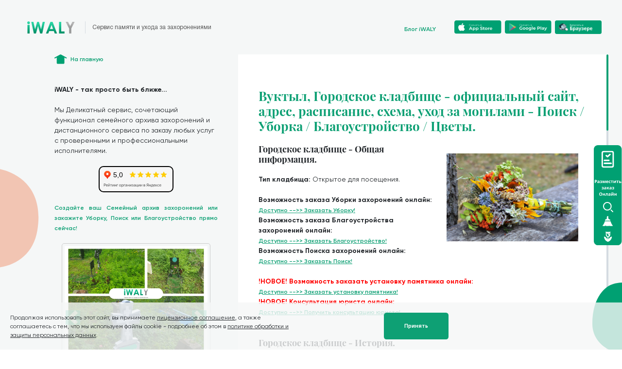

--- FILE ---
content_type: text/html
request_url: https://iwaly.ru/blog_data/cemeteries/blog_cemetery_2835
body_size: 16395
content:

<!DOCTYPE html>
<html lang="ru">
<head itemscope itemtype="http://schema.org/WPHeader">
  <meta charset="UTF-8">
  <meta name="viewport" content="width=device-width, initial-scale=1.0">
  <title itemprop="headline">Вуктыл, Городское кладбище - официальный сайт, адрес, карта, схема, расписание, часы работы, как доехать, цены, уход за могилами, уборка, доставка цветов и благоустройство захоронений онлайн!</title>
  <!-- Каноническая ссылка -->
  <link rel="canonical" href="https://iwaly.ru/blog_data/cemeteries/blog_cemetery_2835.html">
  <meta name="description" content="Вуктыл, Городское кладбище - информация об официальном сайте кладбища, адресе, схеме, часах работы, местоположении, заказ услуг по уходу за могилами - уборке, поиску, доставке цветов и благоустройству захоронений онлайн.">
  <meta name="keywords" content="Вуктыл, Городское кладбище - официальный сайт, адрес, расписание, часы работы, местонахождение, контакты, координаты, услуги, уход за могилами, уборка захоронений, поиск захоронений, страница, сайт, цветы">
  <!-- Google Tag Manager -->
  <script>
    (function (w, d, s, l, i) {
      w[l] = w[l] || [];
      w[l].push({
        'gtm.start': new Date().getTime(),
        event: 'gtm.js'
      });
      var f = d.getElementsByTagName(s)[0],
        j = d.createElement(s),
        dl = l != 'dataLayer' ? '&l=' + l : '';
      j.async = true;
      j.src =
        'https://www.googletagmanager.com/gtm.js?id=' + i + dl;
      f.parentNode.insertBefore(j, f);
    })(window, document, 'script', 'dataLayer', 'GTM-PXXHD84');
  </script>
  <!-- End Google Tag Manager -->

  <!-- Begin Talk-Me {literal} -->
  <script type='text/javascript'>
    (function(d, w, m) {
      window.supportAPIMethod = m;
      var s = d.createElement('script');
      s.type ='text/javascript'; s.id = 'supportScript'; s.charset = 'utf-8';
      s.async = true;
      var id = '01cfbdaebac243f776924827feb0780c';
      s.src = 'https://lcab.talk-me.ru/support/support.js?h='+id;
      var sc = d.getElementsByTagName('script')[0];
      w[m] = w[m] || function() { (w[m].q = w[m].q || []).push(arguments); };
      if (sc) sc.parentNode.insertBefore(s, sc);
      else d.documentElement.firstChild.appendChild(s);
    })(document, window, 'TalkMe');
  </script>
  <!-- {/literal} End Talk-Me -->

  <!-- JSON-LD для статьи -->
  <script type="application/ld+json">
  {
    "@context": "https://schema.org",
    "@type": "Article",
    "mainEntityOfPage": {
      "@type": "WebPage",
      "@id": "https://iwaly.ru/blog_data/cemeteries/blog_cemetery_2835.html"
    },
    "headline": "Вуктыл, Городское кладбище - официальный сайт, адрес, карта, схема, расписание, часы работы, как доехать, цены, уход за могилами, уборка, доставка цветов и благоустройство захоронений онлайн!",
    "image": "",
    "author": {
      "@type": "Organization",
      "name": "iwaly.ru",
      "url": "https://iwaly.ru"
    },
    "publisher": {
      "@type": "Organization",
      "name": "iwaly.ru",
      "logo": {
        "@type": "ImageObject",
        "url": "https://iwaly.ru/assets/favicon.ico"
      }
    },
    "datePublished": "2023-04-13",
    "dateModified": "2025-12-16"
  }
  </script>

  <!-- Подключаем Leaflet + Marker Cluster (для карты) -->
  <link rel="stylesheet" href="https://cdnjs.cloudflare.com/ajax/libs/leaflet/1.7.1/leaflet.css" />
  <script src="https://cdnjs.cloudflare.com/ajax/libs/leaflet/1.7.1/leaflet.js"></script>
  <link rel="stylesheet" href="https://cdnjs.cloudflare.com/ajax/libs/leaflet.markercluster/1.5.1/MarkerCluster.css" />
  <link rel="stylesheet" href="https://cdnjs.cloudflare.com/ajax/libs/leaflet.markercluster/1.5.1/MarkerCluster.Default.css" />
  <script src="https://cdnjs.cloudflare.com/ajax/libs/leaflet.markercluster/1.5.1/leaflet.markercluster.js"></script>
  <script src="../../scripts/markers.json" charset="UTF-8"></script>

  <style>
    /* Стили карты #map */
    #map {
      height: 400px;
      width: auto;
    }
    .map-container {
      border: 1px solid black;
    }
  </style>

  <!-- Если #map1 не используется, можно удалить, пока оставим -->
  <style>
    #map1 {
      height: 400px;
      width: auto;
    }
    .map-container1 {
      border: 1px solid black;
    }
  </style>

  <!-- Magnific Popup CSS (для схемы захоронений) -->
  <link rel="stylesheet" href="https://cdnjs.cloudflare.com/ajax/libs/magnific-popup.js/1.1.0/magnific-popup.min.css">

  <!-- Bootstrap CSS (для каруселей) -->
  <link href="https://maxcdn.bootstrapcdn.com/bootstrap/4.5.2/css/bootstrap.min.css" rel="stylesheet">

  <!-- Lightbox2 CSS (для просмотра изображений в каруселях) -->
  <link rel="stylesheet" href="https://cdnjs.cloudflare.com/ajax/libs/lightbox2/2.11.3/css/lightbox.min.css">

  <!-- Дополнительные стили для каруселей -->
  <style>
    .carousel-inner img {
      max-width: 100%;
      max-height: 100%;
      display: block;
      margin: 0 auto;
      border: 1px solid #ccc;
      border-radius: 5px;
      padding: 5px;
    }

    @media (max-width: 768px) {
      .carousel-inner img {
        max-height: 50%;
      }
    }

    /* Изменение цвета и размера стрелок переключения (первая карусель) */
    #myCarousel1 .carousel-control-prev,
    #myCarousel1 .carousel-control-next {
      font-size: 30px;
      color: #ff0000;
    }
    #myCarousel1 .carousel-control-prev-icon,
    #myCarousel1 .carousel-control-next-icon {
      width: 30px;
      height: 30px;
      background-color: #00A072;
      background-size: 100%;
    }

    /* Изменение цвета и размера стрелок переключения (вторая карусель) */
    #myCarousel2 .carousel-control-prev,
    #myCarousel2 .carousel-control-next {
      font-size: 30px;
      color: #ff0000;
    }
    #myCarousel2 .carousel-control-prev-icon,
    #myCarousel2 .carousel-control-next-icon {
      width: 30px;
      height: 30px;
      background-color: #00A072;
      background-size: 100%;
    }
  </style>

  <!-- Favicon и PWA-манифест -->
  <link rel="shortcut icon" href="../../assets/favicon.ico">
  <link rel="icon" type="../../image/png" sizes="16x16" href="../../assets/favicon-16x16.png">
  <link rel="icon" type="../../image/png" sizes="32x32" href="../../assets/favicon-32x32.png">
  <link rel="icon" type="../../image/png" sizes="48x48" href="../../assets/favicon-48x48.png">
  <link rel="manifest" href="../../assets/manifest.json">
  <meta name="mobile-web-app-capable" content="yes">
  <meta name="theme-color" content="#fff">
  <meta name="application-name" content="iwaly">
  <link rel="apple-touch-icon" sizes="57x57" href="../../assets/apple-touch-icon-57x57.png">
  <link rel="apple-touch-icon" sizes="60x60" href="../../assets/apple-touch-icon-60x60.png">
  <link rel="apple-touch-icon" sizes="72x72" href="../../assets/apple-touch-icon-72x72.png">
  <link rel="apple-touch-icon" sizes="76x76" href="../../assets/apple-touch-icon-76x76.png">
  <link rel="apple-touch-icon" sizes="114x114" href="../../assets/apple-touch-icon-114x114.png">
  <link rel="apple-touch-icon" sizes="120x120" href="../../assets/apple-touch-icon-120x120.png">
  <link rel="apple-touch-icon" sizes="144x144" href="../../assets/apple-touch-icon-144x144.png">
  <link rel="apple-touch-icon" sizes="152x152" href="../../assets/apple-touch-icon-152x152.png">
  <link rel="apple-touch-icon" sizes="167x167" href="../../assets/apple-touch-icon-167x167.png">
  <link rel="apple-touch-icon" sizes="180x180" href="../../assets/apple-touch-icon-180x180.png">
  <link rel="apple-touch-icon" sizes="1024x1024" href="../../assets/apple-touch-icon-1024x1024.png">
  <meta name="apple-mobile-web-app-capable" content="yes">
  <meta name="apple-mobile-web-app-status-bar-style" content="black-translucent">
  <meta name="apple-mobile-web-app-title" content="iwaly">
  <link rel="apple-touch-startup-image" media="(device-width: 320px) and (device-height: 568px) and (-webkit-device-pixel-ratio: 2) and (orientation: portrait)" href="../../assets/apple-touch-startup-image-640x1136.png">
  <link rel="apple-touch-startup-image" media="(device-width: 375px) and (device-height: 667px) and (-webkit-device-pixel-ratio: 2) and (orientation: portrait)" href="../../assets/apple-touch-startup-image-750x1334.png">
  <link rel="apple-touch-startup-image" media="(device-width: 414px) and (device-height: 896px) and (-webkit-device-pixel-ratio: 2) and (orientation: portrait)" href="../../assets/apple-touch-startup-image-828x1792.png">
  <link rel="apple-touch-startup-image" media="(device-width: 375px) and (device-height: 812px) and (-webkit-device-pixel-ratio: 3) and (orientation: portrait)" href="../../assets/apple-touch-startup-image-1125x2436.png">
  <link rel="apple-touch-startup-image" media="(device-width: 414px) and (device-height: 736px) and (-webkit-device-pixel-ratio: 3) and (orientation: portrait)" href="../../assets/apple-touch-startup-image-1242x2208.png">
  <link rel="apple-touch-startup-image" media="(device-width: 414px) and (device-height: 896px) and (-webkit-device-pixel-ratio: 3) and (orientation: portrait)" href="../../assets/apple-touch-startup-image-1242x2688.png">
  <link rel="apple-touch-startup-image" media="(device-width: 768px) and (device-height: 1024px) and (-webkit-device-pixel-ratio: 2) and (orientation: portrait)" href="../../assets/apple-touch-startup-image-1536x2048.png">
  <link rel="apple-touch-startup-image" media="(device-width: 834px) and (device-height: 1112px) and (-webkit-device-pixel-ratio: 2) and (orientation: portrait)" href="../../assets/apple-touch-startup-image-1668x2224.png">
  <link rel="apple-touch-startup-image" media="(device-width: 834px) and (device-height: 1194px) and (-webkit-device-pixel-ratio: 2) and (orientation: portrait)" href="../../assets/apple-touch-startup-image-1668x2388.png">
  <link rel="apple-touch-startup-image" media="(device-width: 1024px) and (device-height: 1366px) and (-webkit-device-pixel-ratio: 2) and (orientation: portrait)" href="../../assets/apple-touch-startup-image-2048x2732.png">
  <link rel="apple-touch-startup-image" media="(device-width: 810px) and (device-height: 1080px) and (-webkit-device-pixel-ratio: 2) and (orientation: portrait)" href="../../assets/apple-touch-startup-image-1620x2160.png">
  <link rel="icon" type="../../image/png" sizes="228x228" href="../../assets/coast-228x228.png">
  <meta name="msapplication-TileColor" content="#fff">
  <meta name="msapplication-TileImage" content="../../assets/mstile-144x144.png">
  <meta name="msapplication-config" content="../../assets/browserconfig.xml">
  <link rel="yandex-tableau-widget" href="../../assets/yandex-browser-manifest.json">

  <!-- Основные стили проекта -->
  <link href="../../main.css" rel="stylesheet">
</head>

<body>
  <!-- Google Tag Manager (noscript) -->
  <noscript>
    <iframe src="https://www.googletagmanager.com/ns.html?id=GTM-PXXHD84"
            height="0" width="0"
            style="display:none;visibility:hidden"></iframe>
  </noscript>
  <!-- End Google Tag Manager (noscript) -->

  <!-- Cookies -->
  <div id="cookies"
       class="fixed hidden left-0 bottom-0 w-full flex-row items-center justify-between bg-black-haze bg-opacity-80 z-20"
       style="opacity: 0;">
    <div class="flex flex-col md:flex-row items-center flex-grow justify-between px-4 md:px-28 py-4 space-y-4 md:space-y-0">
      <p class="text-sm max-w-2xl">
        Продолжая использовать этот сайт, вы принимаете
        <a class="underline" href="../../license" target="_blank">лицензионное соглашение</a>,
        а также соглашаетесь с тем, что мы используем файлы cookie - подробнее об этом в
        <a class="underline" href="../../policy" target="_blank">политике обработки и защиты персональных данных</a>.
      </p>
      <button class="bg-green-haze font-bold font-helvetica leading-tight px-12 py-4 rounded-md text-white text-xs"
              data-cookie-accept>Принять</button>
    </div>
    <div class="hidden md:block w-96 flex-shrink-0"></div>
  </div>

  <div class="hidden md:block fixed left-0 bottom-0">
    <svg class="transform -translate-y-48" width="80" height="207" viewBox="0 0 80 207" fill="none"
         xmlns="http://www.w3.org/2000/svg">
      <path d="M-119 119.805C-119 39.5915 -78.0742 9.40962 -57.6112 4.34535C-9.86145 -11.3531 96.3453 12.4478 76.8567 129.426C57.3682 246.405 -119 220.072 -119 119.805Z"
            fill="#F2C5B3" />
    </svg>
  </div>

  <div class="hidden md:block fixed right-0 bottom-0 z-10">
    <svg width="61" height="138" viewBox="0 0 61 138" fill="none" xmlns="http://www.w3.org/2000/svg">
      <path d="M0 85.2231C0 28.1541 28.4928 6.68071 42.7393 3.07767C75.983 -8.09124 149.925 8.84228 136.357 92.0683C122.789 175.294 0 156.559 0 85.2231Z"
            fill="#00A072" />
    </svg>
  </div>

  <div class="min-h-screen flex flex-col bg-black-haze">
    <!-- Шапка -->
    <div class="flex flex-row items-center justify-between h-32">
      <div
        class="flex flex-col items-start space-x-0 md:space-x-4 space-y-2 md:space-y-0
               md:flex-row md:items-center flex-grow px-6 py-10 md:px-16 md:py-12">
        <a href="../../">
          <img class="pr-4 md:mr-4 border-geyser md:border-r" src="../../static/images/iwaly.svg" alt="">
        </a>
        <span class="text-fuscous text-xs md:text-sm font-helvetica w-40 md:w-full">
          Сервис памяти и ухода за захоронениями
        </span>
      </div>

      <!-- Блок для мобильных (приложение + блог) -->
      <div class="pr-6 md:hidden flex flex-col items-center">
        <a href="http://onelink.to/iwaly" target="_blank">
          <img class="cursor-pointer" src="../../static/images/app-multi.svg" alt="">
        </a>
        <a href="../../blog" class="mt-2 text-green-haze cursor-pointer hover:underline text-sm font-semibold" target="_blank">
          Блог iWALY
        </a>
      </div>

      <!-- Блок для десктопа (кнопки App Store, Google Play, Web) -->
      <div class="w-140 hidden md:flex flex-shrink-0 position-relative">
        <div class="flex flex-row items-center p-12 space-x-2 h-full flex-grow">
          <div class="flex flex-1 flex-row justify-right">
            <a href="../../blog" class="mt-2 text-green-haze cursor-pointer hover:underline text-sm font-semibold" target="_blank">
              Блог iWALY
            </a>
          </div>
          <div class="flex flex-1 flex-row justify-center">
            <a href="https://apps.apple.com/ru/app/iwaly-деликатный-сервис-1/id1508526621" target="_blank">
              <img class="cursor-pointer" src="../../static/images/app-store.svg" alt="">
            </a>
          </div>
          <div class="flex flex-1 flex-row justify-center">
            <a href="https://play.google.com/store/apps/details?id=app.iwaly" target="_blank">
              <img class="cursor-pointer" src="../../static/images/google-play.svg" alt="">
            </a>
          </div>
          <div class="flex flex-1 flex-row justify-center">
            <a href="https://web.iwaly.ru/#main/home" target="_blank">
              <img class="cursor-pointer" src="../../static/images/Landing_WEB_R.webp" alt="">
            </a>
          </div>
        </div>
      </div>
    </div>

    <!-- Основной контейнер -->
    <div class="flex flex-col flex-grow">
      <div class="flex flex-col md:flex-row flex-grow md:space-x-12">
        <!-- Левая колонка -->
        <div
          class="flex flex-col flex-shrink-0 items-start px-6 pt-6 md:pt-0 md:px-0 md:pl-32 space-y-4 md:space-y-12 md:max-w-lg">

          <a class="flex flex-row items-center space-x-2 cursor-pointer" href="../../">
            <img src="../../static/images/home.svg" alt="">
            <span class="text-sm leading-normal font-semibold text-green-haze">На главную</span>
          </a>

          <div class="hidden md:flex flex-col space-y-6">
            <p><strong>iWALY - так просто быть ближе...</strong></p>
            <p>
              Мы Деликатный сервис, сочетающий функционал семейного архива захоронений
              и дистанционного сервиса по заказу любых услуг с проверенными и профессиональными исполнителями.
            </p>

            <!-- Виджет Яндекс рейтинг -->
            <div style="display: flex; justify-content: center; align-items: center;">
              <div style="border: 2px solid black; border-radius: 10px; overflow: hidden;">
                <iframe src="https://yandex.ru/sprav/widget/rating-badge/240830598616?type=rating"
                        width="150" height="50" frameborder="0"
                        style="border: none; border-radius: 10px;"></iframe>
              </div>
            </div>

            <div style="text-align: justify;">
              <span class="text-sm leading-normal font-semibold text-green-haze">
                Создайте ваш Семейный архив захоронений или закажите Уборку, Поиск или Благоустройство прямо сейчас!
              </span>
            </div>

            <!-- Первая карусель (контейнер) -->
            <div class="container">
              <div id="myCarousel1" class="carousel slide" data-ride="carousel">
                <div class="carousel-inner" id="random-carousel1">
                  <!-- Слайды карусели вставляются динамически (см. скрипт внизу) -->
                </div>
                <!-- Стрелки переключения -->
                <a class="carousel-control-prev" href="#myCarousel1" data-slide="prev">
                  <span class="carousel-control-prev-icon"></span>
                </a>
                <a class="carousel-control-next" href="#myCarousel1" data-slide="next">
                  <span class="carousel-control-next-icon"></span>
                </a>
              </div>
            </div>

            <div style="text-align: center;">
              <div class="flex flex-1" style="display: inline-block; margin: 0 auto;">
                <a href="https://partner.iwaly.ru/?partnerId=90532702-38d5-11ed-a261-0242ac120002">
                  <img class="cursor-pointer w-48" src="../../static/images/order_new_big.svg" alt="">
                </a>
              </div>
            </div>
            <br>
          </div>

          <!-- Боковая кнопка формы заказа (плавающая) -->
          <div class="my-button-container"
               style="position: fixed; z-index: 9999; top: 50%; right: 0; transform: translateY(-50%);">
            <a href="https://partner.iwaly.ru/?partnerId=90532702-38d5-11ed-a261-0242ac120002" target="_blank">
              <img src="../../static/images/side_order_button.svg" alt="Button" />
            </a>
          </div>

        </div>

        <!-- Правая колонка (основной контент) -->
        <div class="flex-grow flex flex-col">
          <div class="flex-grow md:mr-8 relative">
            <div class="md:absolute md:w-full md:h-full md:left-0 md:top-0" data-simplebar data-simplebar-auto-hide="false">
              <div class="px-6 md:px-12 pt-10 mt-10 bg-white md:bg-black-haze md:pt-20 md:mt-0 pb-10 md:pb-0 border-b-2 border-green-haze md:border-none">

                <div itemscope itemtype="http://schema.org/Article">
                <meta itemprop="datePublished" content="2023-04-13">
                <meta itemprop="dateModified" content="2025-12-16">
                <meta itemprop="author" content="iwaly.ru" />
                <meta itemprop="description" content="Вуктыл, Городское кладбище - информация об официальном сайте кладбища, адресе, схеме, часах работы, местоположении, заказ услуг по уходу за могилами - уборке, поиску, доставке цветов и благоустройству захоронений онлайн." />
                <meta itemprop="about" content="Вуктыл, Городское кладбище - официальный сайт, адрес, расписание, часы работы, местонахождение, контакты, координаты, услуги, уход за могилами, уборка захоронений, поиск захоронений, страница, сайт, цветы" />
  <!-- ключевое слово 1, ключевое слово 2, ключевое слово 3 -->

  <article itemprop="articleBody">
  <h1 class="font-playfair text-xl md:text-3xl font-bold text-green-haze" itemprop="headline">Вуктыл, Городское кладбище - официальный сайт, адрес, расписание, схема, уход за могилами - Поиск / Уборка / Благоустройство / Цветы.</h1>
  <br>

  <img itemprop="image" src="../../static/images/cemeteries/pics/all_rest.png" alt="Вуктыл, Городское кладбище - официальный сайт, адрес, карта, схема, расписание, часы работы, как доехать, цены, уход за могилами, уборка, доставка цветов и благоустройство захоронений онлайн!" width="40%" style="float: right; margin: 20px;">

  <h2 class="font-playfair text-xl md:text-1xl font-bold">Городское кладбище - Общая информация.</h2><br>
  <strong>Тип кладбища: </strong>Открытое для посещения.<br><br>
  <strong>Возможность заказа Уборки захоронений онлайн:  </strong><br><a href="https://partner.iwaly.ru/?partnerId=90532702-38d5-11ed-a261-0242ac120002" target="_blank" class="text-sm underline text-green-haze font-semibold self-start">Доступно  -->>  Заказать Уборку!</a><br>
  <strong>Возможность заказа Благоустройства захоронений онлайн:  </strong><br><a href="https://partner.iwaly.ru/?partnerId=90532702-38d5-11ed-a261-0242ac120002" target="_blank" class="text-sm underline text-green-haze font-semibold self-start">Доступно  -->>  Заказать Благоустройство!</a><br>
  <strong>Возможность Поиска захоронений онлайн:  </strong><br><a href="https://partner.iwaly.ru/?partnerId=90532702-38d5-11ed-a261-0242ac120002" target="_blank" class="text-sm underline text-green-haze font-semibold self-start">Доступно  -->>  Заказать Поиск!</a><br>
  <br>
  <strong style="color: red;">!НОВОЕ! Возможность заказать установку памятника онлайн:  </strong><br><a href="https://iwaly.ru/stone_request_form?utm_source=iWALY&utm_medium=cemetery&utm_campaign=stone" target="_blank" class="text-sm underline text-green-haze font-semibold self-start">Доступно  -->>  Заказать установку памятника!</a><br>
  <strong style="color: red;">!НОВОЕ! Консультация юриста онлайн:  </strong><br><a href="#TalkMe/showTab?id=3bzleur9xazyquz5jvtfmrzb1xctkyb9" target="_blank" class="text-sm underline text-green-haze font-semibold self-start">   Доступно  -->>  Получить консультацию юриста!  </a><br>
  <br>
  <br>


  <h3 class="font-playfair text-xl md:text-1xl font-bold">Городское кладбище - История.</h3><br>
  Данный раздел дополняется. Если у вас есть информация или идеи просьба направить их нам!
  <br>
  <br>
  <br>

  <h4 class="font-playfair text-xl md:text-1xl font-bold">Городское кладбище - контактная информация и официальный сайт.</h4><br>
  <strong>Адрес - посмотреть на карте: </strong> <a href="https://yandex.ru/maps/?whatshere[point]=57.348168267439,63.883576758205&whatshere[zoom]=17" target="_blank" class="text-sm underline text-green-haze font-semibold self-start"> -->> </a><br>
  <strong>Официальный сайт: </strong>Официального сайта администрации кладбища нет. Вся информация максимально представлена на сайте iWALY.<br>
  <strong>Городское кладбище - время работы: </strong><br><br>
  С 1 мая по 20 сентября - ежедневно с 09:00 до 19:00<br>
С 1 октября по 30 апреля - ежедневно с 09:00 до 19:00<br>
<br>
Время работы администрации:<br>
Ежедневно с 09:00 до 17:00<br>
  <br>
  <br>
  <br>


  <h5 class="font-playfair text-xl md:text-1xl font-bold">Городское кладбище - адрес и способы добраться.</h5><br>
  Люди часто спрашивают как добраться до кладбища - предлагаем принять во внимание следующие варианты проезда:<br><br>
  <strong>Городское кладбище - проложить маршрут на автомобиле: </strong> <a href="https://yandex.ru/maps/?rtext=~63.883576758205,57.348168267439&rtt=auto" target="_blank" class="text-sm underline text-green-haze font-semibold self-start"> -->> </a><br>
  <strong>Городское кладбище - проложить маршрут на общественном транспорте: </strong> <a href="https://yandex.ru/maps/?rtext=~63.883576758205,57.348168267439&rtt=mt" target="_blank" class="text-sm underline text-green-haze font-semibold self-start"> -->> </a><br>
  <br>
  <br>
  <br>


  <h6 class="font-playfair text-xl md:text-1xl font-bold">Городское кладбище - Услуги доступные к заказу онлайн.</h6><br>
  <strong>Услуги: </strong> Поиск, Уборка, Благоустройство любой сложности.<br>
  <strong>Формат: </strong> 100% Онлайн - заказ сразу идёт в работу!<br>
  <strong>Оплата: </strong> Безопасная сделка - услуга оказывается, либо возврат 100% оплаты.<br>
  <a href="https://secrets.tinkoff.ru/kejsy/bezopasnaya-sdelka/" target="_blank" class="text-sm underline text-green-haze font-semibold self-start">Подробнее о безопасной сделке от Тинькофф</a><br>
  <strong>Контроль: </strong> Поэтапный в удобном приложении с фотоотчётом До, в Процессе и После выполнения работ.<br>
  <strong>Сроки: </strong> Зависит от объёма работ, сезона и необходимости поиска, но как правило, на выполнения большинства заказов хватает 1-й недели максимум.<br>
  <strong>Дополнительный бонус (БЕСПЛАТНО!): </strong> Вся информация по захоронениям (данные, фото, геолокация и пр.) и заказам хранится в личном кабинете и доступна для просмотра и "шеринга" с родственниками.<br><br>

  <br>
  <p class="font-playfair text-xl md:text-3xl font-bold">Мы iWALY - Сервис памяти и ухода за захоронениями.</p>



  <br>
  <p><strong itemprop="alternativeHeadline">🙏 Возможно вас заинтересует возможность сохранения информации о захоронениях ваших близких, а также дистанционная уборка захоронений - позвольте рассказать чем мы уникальны и как сможем быть вам полезны!</strong></p>
  <br>
  Итак приступим.<br><br>
  <strong>Мы</strong> не просто сервис для заказа уборки захоронений - мы <strong>Семейный Архив Захоронений</strong> с возможностью <strong>сохранения информации</strong> о местах захоронения ваших близких и <strong>заказа дистанционных услуг</strong> с проверенными исполнителями:<br><br>
  Мы работаем по всей России (и даже в СНГ!).<br> <strong>Удобно, Безопасно, Онлайн.</strong>
  <br><br><br>

  <span class="text-2xl font-bold font-playfair">Поиск, Уборка либо Благоустройство захоронений.</span><br><br>
  Мы также предлагаем возможность дистанционного заказа Поиска захоронений, либо их Уборки или Благоустройства. Стоимость уборки <strong>от 3.500 р.</strong> в зависимости от объёма работ, но <strong>независимо от размера захоронения</strong>.<br> Также вы можете разместить заказ на любую сумму, указав пожелания по уборке в комментарии.
  <br>
  <a href="https://iwaly.ru/blog_data/blog_article_price.html"  target="_blank" class="text-sm underline text-green-haze font-semibold self-start"><p>Цены на услуги по Уборке или Благоустройству захоронений</p></a><br>


  <!-- Тест с отзывами ТОЛЬКО ДЕСКТОПЫ -->
  <div class="hidden md:flex flex-col items-center justify-center space-y-6 flex-shrink-0 lg:w-1/1 mx-auto">
    <span class="text-2xl font-bold font-playfair">Нам доверяют!</span>
    <div style="width:35%;height:100%;">
      <iframe id="mapIframe"
              style="width:100%;height:100%;border:1px solid #e6e6e6;border-radius:8px;box-sizing:border-box"
              src="https://yandex.ru/maps-reviews-widget/240830598616?comments">
      </iframe>
    </div>
  </div>

  <!-- Тест с отзывами ТОЛЬКО МОБИЛЬНЫЕ -->
  <div class="container d-md-none d-lg-none flex-col items-center justify-center space-y-6 flex-shrink-0 lg:w-1/1 mx-auto">
    <span class="text-2xl font-bold font-playfair">Нам доверяют!</span>
    <div style="width:100%;height:100%;">
      <iframe id="mapIframe"
              style="width:100%;height:100%;border:1px solid #e6e6e6;border-radius:8px;box-sizing:border-box"
              src="https://yandex.ru/maps-reviews-widget/240830598616?comments">
      </iframe>
    </div>
    <style>
      /* Увеличьте высоту только для мобильных устройств */
      #mapIframe {
        height: 700px !important;
      }
    </style>
  </div>

  <br>

  <div style="text-align: center;">
    <span class="text-sm leading-normal font-semibold text-green-haze">Разместить заказ через удобную форму!</span>
  </div>
  <br>

  <div style="text-align: center;">
    <div class="flex flex-1" style="display: inline-block; margin: 0 auto;">
      <a href="https://partner.iwaly.ru/?partnerId=90532702-38d5-11ed-a261-0242ac120002"  target="_blank">
        <img class="cursor-pointer w-48" src="../../static/images/order_new_big.svg" alt="">
      </a>
    </div>
  </div>
  <br>


  <!-- Вторая карусель (для мобильных) -->
  <div class="container d-md-none d-lg-none" style="max-width: 100%; max-height: 100%;">
    <div id="myCarousel2" class="carousel slide" data-ride="carousel">
      <div class="carousel-inner" id="random-carousel2">
        <!-- Слайды карусели вставляются динамически (см. скрипт внизу) -->
      </div>
      <!-- Стрелки переключения -->
      <a class="carousel-control-prev" href="#myCarousel2" data-slide="prev">
        <span class="carousel-control-prev-icon"></span>
      </a>
      <a class="carousel-control-next" href="#myCarousel2" data-slide="next">
        <span class="carousel-control-next-icon"></span>
      </a>
    </div>
  </div>

  <br>


  <!-- Ещё не готово!!! -->
  <h7 class="font-playfair text-xl md:text-1xl font-bold">Городское кладбище - похороненные знаменитости.</h7><br>
  <a href="../../stars" class="text-sm underline text-green-haze font-semibold self-start">К списку захоронений знаменитостей.</a>
  <br>
  <br>
  <br>
  <!-- Ещё не готово!!! -->




  <h8 class="font-playfair text-xl md:text-1xl font-bold">Городское кладбище - схема захоронений.</h8>
  (*Детальная схема кладбища на стадии разработки)<br><br>
  <!-- СХЕМА -->
  <div id="map1" class="map-container1"></div>
  <script src="https://api-maps.yandex.ru/2.1/?lang=ru_RU" type="text/javascript"></script>
  <script type="text/javascript">
  ymaps.ready(init);
  function init() {
    var myMap = new ymaps.Map("map1", {
      center: [63.883576758205, 57.348168267439],
      zoom: 19
    }, {
      searchControlProvider: 'yandex#search'
    });

    // Вывод меток...
  }
  </script>
  <!-- СХЕМА -->

  <br>
  <h9 class="font-playfair text-xl md:text-1xl font-bold">Городское кладбище на карте.</h9><br>

                    <!-- КАРТА -->
                    <div id="map" class="map-container"></div>
                    <script>
                      var map = L.map("map").setView([63.883576758205, 57.348168267439], 15);

                      L.tileLayer("https://{s}.tile.openstreetmap.org/{z}/{x}/{y}.png", {
                        attribution:
                          'Map data &copy; <a href="https://www.openstreetmap.org/">OpenStreetMap</a> contributors, <a href="https://creativecommons.org/licenses/by-sa/2.0/">CC-BY-SA</a>',
                        maxZoom: 18,
                      }).addTo(map);

                      var markers = L.markerClusterGroup();

                      // Установка координат для точки
                      var lat = 63.883576758205;
                      var lng = 57.348168267439;

                      // Задание переменной с ссылкой
                      var link = "https://partner.iwaly.ru/?partnerId=90532702-38d5-11ed-a261-0242ac120002";

                      var marker = L.marker(L.latLng(lat, lng));
                      marker.bindPopup("<b><strong>Городское кладбище</strong></b><br>Вуктыл<br><br><a href='" + link + "'>Разместить заказ Онлайн!</a>");
                      marker.on("mouseover", function (e) {
                        this.openPopup();
                      });
                      marker.on("mouseout", function (e) {
                        this.openPopup({ closeButton: true, closeOnClick: false });
                      });
                      markers.addLayer(marker);

                      map.addLayer(markers);
                    </script>
                    <!-- КАРТА -->

  <br>
  <p> <a href="https://partner.iwaly.ru/?partnerId=90532702-38d5-11ed-a261-0242ac120002"  target="_blank" class="text-sm underline text-green-haze font-semibold self-start"><p>Заказать Уборку или Благоустройство на ЛЮБОМ кладбище ОНЛАЙН в 1 клик!</p></a> </p>
  <p> <a href="https://iwaly.ru/blog_data/blog_article_price.html"  target="_blank" class="text-sm underline text-green-haze font-semibold self-start"><p>Цены на услуги по Уборке или Благоустройству захоронений</p></a> </p> <br>

                </article>
              </div>




                <br>

                <p><strong>Отзывы о сервисе iWALY:</strong></p>
                <div class="swiper-comments-container overflow-hidden">
                  <div class="swiper-wrapper">
                    <!-- Comment #6 -->
                    <div class="swiper-slide flex flex-row p-6 bg-white rounded-20px space-x-4">
                      <div class="w-8 h-8 rounded-full overflow-hidden flex-shrink-0">
                        <img src="../../static/images/comments/comment-6.jpg" alt="">
                      </div>
                      <div class="flex flex-col space-y-2 mt-1">
                        <div class="flex flex-row items-center space-x-3">
                          <span>
                            <span class="font-semibold">Екатерина</span>
                            <span class="text-sm"> - отзыв на irecommend.ru</span>
                          </span>
                        </div>
                        <p class="text-sm font-semibold">
                          Увидела отзыв о данном приложении здесь на сайте. Заинтересовалась. Откладывала, откладывала, пока почти в каждом фильме или передаче не стала ухо резать информация про заброшенные могилы...
                        </p>
                        <a href="https://irecommend.ru/content/uslugi-po-uborke-i-remontu-dlya-zakazchikov-s-togo-sveta"
                           class="text-sm underline text-green-haze font-semibold self-start" target="_blank">
                          Читайте весь отзыв на irecommend.ru
                        </a>
                      </div>
                    </div>

                    <!-- Comment #1 -->
                    <div class="swiper-slide flex flex-row p-6 bg-white rounded-20px space-x-4">
                      <div class="w-8 h-8 rounded-full overflow-hidden flex-shrink-0">
                        <img src="../../static/images/iwaly.png" alt="">
                      </div>
                      <div class="flex flex-col space-y-2 mt-1">
                        <div class="flex flex-row items-center space-x-3">
                          <span>
                            <span class="font-semibold">Александр</span>
                            <span class="text-sm"> - отзыв на irecommend.ru</span>
                          </span>
                        </div>
                        <p class="text-sm font-semibold">
                          Хочу поделиться с вами опытом использования мобильного приложения iWALY...
                        </p>
                        <a href="https://irecommend.ru/content/potryasayushchee-innovatsionnoe-spetsializirovannoe-prilozhenie"
                           class="text-sm underline text-green-haze font-semibold self-start" target="_blank">
                          Читайте весь отзыв на irecommend.ru
                        </a>
                      </div>
                    </div>

                    <!-- Comment #2 -->
                    <div class="swiper-slide flex flex-row p-6 bg-white rounded-20px space-x-4">
                      <div class="w-8 h-8 rounded-full overflow-hidden flex-shrink-0">
                        <img src="../../static/images/comments/comment-2.jpg" alt="">
                      </div>
                      <div class="flex flex-col space-y-2">
                        <div class="flex flex-row items-center space-x-3">
                          <span class="font-semibold">Алексей Галяткин</span>
                          <a href="https://www.facebook.com/iwaly.marketing/posts/192739949220587" target="_blank">
                            <img src="../../static/images/social/facebook.svg" alt="">
                          </a>
                        </div>
                        <p class="text-sm font-semibold">
                          Отличное приложение! Спасибо за неоценимую помощь в поисках моих бабушки и дедушки...
                        </p>
                        <span>
                          <a href="https://www.facebook.com/iwaly.marketing/posts/192739949220587"
                             class="text-sm underline text-green-haze font-semibold self-start cursor-pointer">
                            Подробнее
                          </a>
                        </span>
                      </div>
                    </div>

                    <!-- Comment #3 -->
                    <div class="swiper-slide flex flex-row p-6 bg-white rounded-20px space-x-4">
                      <div class="w-8 h-8 rounded-full overflow-hidden flex-shrink-0">
                        <img src="../../static/images/comments/comment-3.jpg" alt="">
                      </div>
                      <div class="flex flex-col space-y-2">
                        <div class="flex flex-row items-center space-x-3">
                          <span class="font-semibold">Ольга</span>
                          <a href="https://www.facebook.com/olga.makarova.395669/posts/4829897060415784" target="_blank">
                            <img src="../../static/images/social/facebook.svg" alt="">
                          </a>
                        </div>
                        <p class="text-sm font-semibold">
                          Мы раньше заказывали уборку у частников с фотоотчётом через Вотсапп, но это приложение – iWALY – нечто!!!...
                        </p>
                        <span>
                          <a href="https://www.facebook.com/olga.makarova.395669/posts/4829897060415784"
                             class="text-sm underline text-green-haze font-semibold self-start cursor-pointer">
                            Подробнее
                          </a>
                        </span>
                      </div>
                    </div>

                    <!-- Comment #4 -->
                    <div class="swiper-slide flex flex-row p-6 bg-white rounded-20px space-x-4">
                      <div class="w-8 h-8 rounded-full overflow-hidden flex-shrink-0">
                        <img src="../../static/images/comments/comment-4.jpg" alt="">
                      </div>
                      <div class="flex flex-col space-y-2">
                        <div class="flex flex-row items-center space-x-3">
                          <span class="font-semibold">Ольга Макарова</span>
                          <a href="https://www.facebook.com/permalink.php?story_fbid=1666408676854300&id=100004555506039"
                             target="_blank">
                            <img src="../../static/images/social/facebook.svg" alt="">
                          </a>
                        </div>
                        <p class="text-sm font-semibold">
                          Молодцы! Наконец то нашла сервис где без лишних слов и , самое главное...
                        </p>
                        <span>
                          <a href="https://www.facebook.com/permalink.php?story_fbid=1666408676854300&id=100004555506039"
                             class="text-sm underline text-green-haze font-semibold self-start cursor-pointer">
                            Подробнее
                          </a>
                        </span>
                      </div>
                    </div>

                    <!-- Comment #5 -->
                    <div class="swiper-slide flex flex-row p-6 bg-white rounded-20px space-x-4">
                      <div class="w-8 h-8 rounded-full overflow-hidden flex-shrink-0">
                        <img src="../../static/images/comments/comment-5.jpg" alt="">
                      </div>
                      <div class="flex flex-col space-y-2">
                        <div class="flex flex-row items-center space-x-3">
                          <span class="font-semibold">Валентина Кабанец</span>
                          <a href="https://www.facebook.com/permalink.php?story_fbid=1768736023294688&id=100004749210430"
                             target="_blank">
                            <img src="../../static/images/social/facebook.svg" alt="">
                          </a>
                        </div>
                        <p class="text-sm font-semibold">
                          В традиции нашей семьи содержать могилы родственников в порядке, но, во-первых, их несколько...
                        </p>
                        <span>
                          <a href="https://www.facebook.com/permalink.php?story_fbid=1768736023294688&id=100004749210430"
                             class="text-sm underline text-green-haze font-semibold self-start cursor-pointer">
                            Подробнее
                          </a>
                        </span>
                      </div>
                    </div>
                  </div>

                  <div class="flex flex-row items-center justify-between mt-10 lg:mt-4">
                    <button class="button-prev">
                      <svg width="13" height="21" viewBox="0 0 13 21" fill="none" xmlns="http://www.w3.org/2000/svg">
                        <path fill-rule="evenodd" clip-rule="evenodd"
                              d="M11.9178 0.236568C12.2332 0.551991 12.2332 1.06339 11.9178 1.37882L2.79662 10.5L11.9178 19.6212C12.2332 19.9366 12.2332 20.448 11.9178 20.7634C11.6024 21.0789 11.091 21.0789 10.7756 20.7634L1.08325 11.0711C0.767824 10.7557 0.767824 10.2443 1.08325 9.92887L10.7756 0.236568C11.091 -0.0788559 11.6024 -0.0788559 11.9178 0.236568Z"
                              fill="#656565"/>
                      </svg>
                    </button>
                    <div class="swiper-pagination flex-grow space-x-2"></div>
                    <button class="button-next">
                      <svg width="13" height="21" viewBox="0 0 13 21" fill="none" xmlns="http://www.w3.org/2000/svg">
                        <path fill-rule="evenodd" clip-rule="evenodd"
                              d="M1.08219 0.236568C0.766771 0.551991 0.766771 1.06339 1.08219 1.37882L10.2034 10.5L1.08219 19.6212C0.766771 19.9366 0.766771 20.448 1.08219 20.7634C1.39762 21.0789 1.90902 21.0789 2.22444 20.7634L11.9168 11.0711C12.2322 10.7557 12.2322 10.2443 11.9168 9.92887L2.22444 0.236568C1.90902 -0.0788559 1.39762 -0.0788559 1.08219 0.236568Z"
                              fill="#656565"/>
                      </svg>
                    </button>
                  </div>
                </div>

                <p>
                  <br>
                  <strong>Только в нашем приложении вы можете создать Семейный Архив захоронений</strong>
                  <br><br>
                  Создайте вместе с iWALY свой семейный архив данных. Всё в одном месте.
                  <br><br>
                  - Захоронения и захороненные.<br>
                  - Точные даты жизни.<br>
                  - Точное расположение и геолокация.<br>
                  - Надмогильные сооружения и их состояние.<br>
                  - Фотографии.<br>
                  - Комментарии и рекомендации.<br>
                  - Возможность заказать доставку цветов, уборку или фотосессию из любой точки мира.<br>
                  - История заказов и выполненных работ.
                </p>

                <br><br>

                <div>
                  <a href="http://onelink.to/iwaly"
                     class="flex flex-col items-center md:flex-row md:items-start px-12 space-y-10 md:space-y-6
                            md:space-y-0 md:space-x-12 justify-around lg:space-y-0">
                    <div class="group flex flex-col items-center max-w-xxs text-center text-black space-y-6
                                md:space-y-2 pb-8 relative cursor-pointer"
                         data-modal-show="4-1">
                      <div class="relative">
                        <img class="w-48 md:w-160" src="../../static/images/stars/iwaly 1x/stars-1@3x.webp" alt="">
                      </div>
                      <span class="text-lg font-bold">Семейный архив захоронений</span>
                      <p class="text-sm">Сохраните информацию о ваших родственниках и поделитесь ей с родными.</p>
                      <span class="text-sm font-semibold text-green-haze">Создайте свой Семейный архив!</span>
                    </div>

                    <div class="group flex flex-col items-center max-w-xxs text-center text-black space-y-6
                                md:space-y-2 pb-8 relative cursor-pointer"
                         data-modal-show="4-2">
                      <div class="relative">
                        <img class="w-48 md:w-160" src="../../static/images/stars/iwaly 1x/stars-2@3x.webp" alt="">
                      </div>
                      <span class="text-lg font-bold">Подробная информация</span>
                      <p class="text-sm">Актуальные фото захоронений, точная геолокация и возможность построить маршрут.</p>
                      <span class="text-sm font-semibold text-green-haze">Сохраните информацию и по вашим родным!</span>
                    </div>

                    <div class="group flex flex-col items-center max-w-xxs text-center text-black space-y-6
                                md:space-y-2 pb-8 relative cursor-pointer"
                         data-modal-show="4-3">
                      <div class="relative">
                        <img class="w-48 md:w-160" src="../../static/images/stars/iwaly 1x/stars-3@3x.webp" alt="">
                      </div>
                      <span class="text-lg font-bold">Информация и комментарии</span>
                      <p class="text-sm">
                        Информация, связанная с родственником, его памятником
                        или последними днями его жизни.
                      </p>
                      <span class="text-sm font-semibold text-green-haze">Любые комментарии и к вашим объектам!</span>
                    </div>

                    <div class="group flex flex-col items-center max-w-xxs text-center text-black space-y-6
                                md:space-y-2 pb-8 relative cursor-pointer"
                         data-modal-show="4-4">
                      <div class="relative">
                        <img class="w-48 md:w-160" src="../../static/images/stars/iwaly 1x/stars-4@3x.webp" alt="">
                      </div>
                      <span class="text-lg font-bold">Любые услуги дистанционно</span>
                      <p class="text-sm">
                        Возможность дистанционно возложить цветы или заказать уборку -
                        отдать дань памяти близким.
                      </p>
                      <span class="text-sm font-semibold text-green-haze">Уход за могилами родных.</span>
                    </div>
                  </a>

                  <div style="text-align: center;">
                    <div class="flex flex-1" style="display: inline-block; margin: 0 auto;">
                      <a href="https://web.iwaly.ru/#main/home">
                        <img class="cursor-pointer w-48" src="../../static/images/Landing_WEB_R.webp" alt="">
                      </a>
                    </div>
                  </div>

                  <br>
                  <a href="../../blog" class="text-sm underline text-green-haze font-semibold self-start">
                    К списку других статей...
                  </a>
                </div>
              </div>
            </div>
          </div>
        </div>
      </div> <!-- /flex -->

    </div> <!-- /flex-grow -->

    <!-- Footer / Подвал -->
    <div class="flex flex-row items-center justify-between flex-wrap md:flex-no-wrap p-6 md:py-12 md:px-28
                space-y-6 md:space-y-0">
      <div class="flex flex-col items-start md:flex-row md:space-x-10 text-dust space-y-4 md:space-y-0">
        <a class="underline hover:text-green-haze" href="../../registration" rel="nofollow">
          Сотрудничество для Исполнителей
        </a>
        <a class="underline hover:text-green-haze" href="../../policy">Правовые документы</a>
        <a class="underline hover:text-green-haze" href="../../contacts">Контакты</a>
      </div>
      <div class="flex flex-row space-x-4 md:space-x-12 mt-4 md:mt-0">
        <div class="flex flex-row space-x-4">
          <a href="https://t.me/iwaly_ru" target="_blank">
            <img src="../../static/images/social/telegram.svg" alt="">
          </a>
          <a href="https://wa.me/message/N27SMJ2BFY53J1" target="_blank">
            <img src="../../static/images/social/whatsapp.svg" alt="">
          </a>
        </div>
        <div class="flex flex-row space-x-4">
          <a href="https://www.facebook.com/iwaly.ru" target="_blank">
            <img src="../../static/images/social/facebook.svg" alt="">
          </a>
          <a href="https://vk.com/iwaly_ru" target="_blank">
            <img src="../../static/images/social/vkontakte.svg" alt="">
          </a>
          <a href="https://www.instagram.com/iwaly.ru/" target="_blank">
            <img src="../../static/images/social/instagram.svg" alt="">
          </a>
        </div>
      </div>
      <a class="text-dust underline hover:text-green-haze" href="mailto:info@iwaly.ru">info@iwaly.ru</a>

      <!-- Автоматическая смена года -->
      <span id="copyright" class="font-playfair font-bold text-xs lg:text-lg leading-9 w-full lg:w-auto text-center">
        © iWALY,
      </span>
      <script>
        document.getElementById('copyright').textContent += new Date().getFullYear();
      </script>
    </div>
  </div> <!-- /min-h-screen -->

  <!-- ЕДИНЫЙ БЛОК СКРИПТОВ (удалены дубли) -->
  <!-- jQuery -->
  <script src="https://cdnjs.cloudflare.com/ajax/libs/jquery/3.6.0/jquery.min.js"></script>
  <!-- Popper (для Bootstrap) -->
  <script src="https://cdnjs.cloudflare.com/ajax/libs/popper.js/1.16.0/umd/popper.min.js"></script>
  <!-- Bootstrap JS -->
  <script src="https://maxcdn.bootstrapcdn.com/bootstrap/4.5.2/js/bootstrap.min.js"></script>
  <!-- Lightbox JS -->
  <script src="https://cdnjs.cloudflare.com/ajax/libs/lightbox2/2.11.3/js/lightbox.min.js"></script>
  <!-- Magnific Popup JS (для схемы захоронений) -->
  <script src="https://cdnjs.cloudflare.com/ajax/libs/magnific-popup.js/1.1.0/jquery.magnific-popup.min.js"></script>

  <!-- Скрипт инициализации обеих каруселей (один запрос JSON) -->
  <script>
    $(document).ready(function() {

      // 1) Карусели (случайные фото)
      function shuffleArray(array) {
        for (var i = array.length - 1; i > 0; i--) {
          var j = Math.floor(Math.random() * (i + 1));
          [array[i], array[j]] = [array[j], array[i]];
        }
      }

      $.getJSON("../../static/images/work_examples/work_examples.json", function(data) {
        var allImages = data.images.map(function(filename) {
          return "../../static/images/work_examples/" + filename;
        });

        // Заполняем ПЕРВУЮ карусель
        shuffleArray(allImages);
        allImages.forEach(function(path, index) {
          var activeClass = (index === 0) ? 'active' : '';
          var imgElement = '<div class="carousel-item ' + activeClass + '">';
          imgElement += '<a href="' + path + '" data-lightbox="image-group1">';
          imgElement += '<img src="' + path + '" alt="Изображение ' + (index + 1) + '">';
          imgElement += '</a></div>';
          $('#random-carousel1').append(imgElement);
        });

        // Заполняем ВТОРУЮ карусель (для мобильных)
        var imagesForSecond = allImages.slice();
        shuffleArray(imagesForSecond);
        imagesForSecond.forEach(function(path, index) {
          var activeClass = (index === 0) ? 'active' : '';
          var imgElement = '<div class="carousel-item ' + activeClass + '">';
          imgElement += '<a href="' + path + '" data-lightbox="image-group2">';
          imgElement += '<img src="' + path + '" alt="Изображение ' + (index + 1) + '">';
          imgElement += '</a></div>';
          $('#random-carousel2').append(imgElement);
        });
      });

      // 2) Инициализация Magnific Popup для схемы захоронений (по селектору .image-link)
      $('.image-link').magnificPopup({
        type: 'image',
        closeOnContentClick: true,
        closeBtnInside: false,
        mainClass: 'mfp-with-zoom mfp-img-mobile',
        image: {
          verticalFit: true,
          titleSrc: function(item) {
            return item.el.attr('title') + ' &middot; <a href="' + item.el.attr('data-source') + '">Схема захоронений 0.</a>';
          }
        },
        zoom: {
          enabled: true,
          duration: 300,
          easing: 'ease-in-out',
          opener: function(openerElement) {
            return openerElement.is('img') ? openerElement : openerElement.find('img');
          }
        }
      });

    });
  </script>

  <!-- Ваш основной бандл JS (если он нужен) -->
  <script src="../../app.bundle.737b2eb21c19884b0b53.js"></script>
</body>
</html>

--- FILE ---
content_type: text/html; charset=utf-8
request_url: https://yandex.ru/maps-reviews-widget/240830598616?comments
body_size: 4053
content:
<!doctype html><html data-reactroot=""><head><script nonce="f+IJ3jhuKmW6WTKiAAeINQ==">(function(m,e,t,r,i,k,a){m[i]=m[i]||function(){(m[i].a=m[i].a||[]).push(arguments)};m[i].l=1*new Date();k=e.createElement(t),a=e.getElementsByTagName(t)[0],k.async=1,k.src=r,a.parentNode.insertBefore(k,a)})(window, document, "script", "https://mc.yandex.ru/metrika/tag.js", "ym");ym(57020224, "init", {clickmap:true,trackLinks:true,accurateTrackBounce:true});</script><meta charSet="utf-8"/><meta name="robots" content="noindex"/><title>Org Badge</title><meta name="viewport" content="width=device-width,minimum-scale=1.0"/><link rel="canonical" href="https://yandex.ru/maps/org/iwaly_delikatny_servis/240830598616/reviews"/><style nonce="f+IJ3jhuKmW6WTKiAAeINQ==">@font-face{font-family:YS Text;src:url(https://yastatic.net/islands/_/bIx8jOfCEfR-mECoDUEZywDBuHA.woff) format("woff");font-weight:400}@font-face{font-family:YS Text;src:url(https://yastatic.net/islands/_/SmqPmIMEXrW4lOY8QrhTUVDbrro.woff) format("woff");font-weight:500}*{font-family:YS Text,sans-serif;margin:0;padding:0;text-decoration:none;list-style:none}body,html{width:100%;height:100%}body{font-size:14px;background:#f3f1ed;overflow:hidden}#root,.logo{height:100%}.logo{display:block;width:100%;object-fit:contain;object-position:center}.badge{-moz-box-sizing:border-box;box-sizing:border-box;min-width:300px;max-width:760px;height:100vh;padding:20px 20px 32px;display:-webkit-box;display:-webkit-flex;display:flex;-webkit-box-orient:vertical;-webkit-box-direction:normal;-webkit-flex-direction:column;flex-direction:column;border-radius:8px}.mini-badge{position:relative;-webkit-box-flex:0;-webkit-flex:none;flex:none}.mini-badge__org-name{display:block;margin-right:110px;white-space:nowrap;overflow:hidden;text-overflow:ellipsis;font-size:20px;text-decoration:none;margin-bottom:12px;line-height:23px}.mini-badge__logo{opacity:.5;position:absolute;top:6px;right:0;width:92px;height:14px}.mini-badge__logo:hover{opacity:1}.mini-badge__rating-info{display:-webkit-box;display:-webkit-flex;display:flex;-webkit-box-align:center;-webkit-align-items:center;align-items:center;margin-bottom:16px}.mini-badge__stars-count{font-size:48px;margin-right:12px;line-height:56px}.mini-badge__stars{margin-bottom:8px}.mini-badge__rating{font-size:14px}.stars-list{display:-webkit-box;display:-webkit-flex;display:flex;-webkit-box-pack:justify;-webkit-justify-content:space-between;justify-content:space-between;width:88px}.stars-list__star{width:16px;height:16px}.mini-badge{display:block;-moz-box-sizing:border-box;box-sizing:border-box}.mini-badge__wrapper{margin:auto}.mini-badge__stars{width:88px}.mini-badge__org-name{font-weight:500}.badge{background:#fff}.badge,.mini-badge,.mini-badge__org-name{color:#000}.stars-list__star{background:url(https://yastatic.net/s3/front-maps-static/maps-front-org-badge-api/22/out/assets/_/178df0f18f6025c2e764130c7d1ac463.svg) no-repeat 50%/cover}.stars-list__star._half{background-image:url(https://yastatic.net/s3/front-maps-static/maps-front-org-badge-api/22/out/assets/_/a53d90b8e3365aa721fcf6939fa3f81a.svg)}.stars-list__star._empty{background-image:url(https://yastatic.net/s3/front-maps-static/maps-front-org-badge-api/22/out/assets/_/ee15bab6241eec6618f0f5720fa6daa9.svg)}.logo{background:url(https://yastatic.net/s3/front-maps-static/maps-front-org-badge-api/22/out/assets/_/19f91a9bfe2992c3557394b1b82b934e.svg) no-repeat 50%/contain}.mini-badge__rating{color:#999}.badge__comments{overflow:hidden;margin-bottom:16px}.badge__more-reviews-link{-moz-box-sizing:border-box;box-sizing:border-box;display:inline-block;padding:12px 16px;line-height:16px;border-radius:8px;margin:auto;text-align:center;font-weight:500}.badge__more-reviews-link-wrap{position:relative;text-align:center}.badge__more-reviews-link-wrap:after{position:absolute;content:"";left:0;right:0;top:-16px;-webkit-transform:translateY(-100%);transform:translateY(-100%);height:60px}.comment{padding:24px 0}.comment__header{display:-webkit-box;display:-webkit-flex;display:flex;margin-bottom:16px;height:40px}.comment__photo{height:40px;width:40px;border-radius:100%;margin-right:12px;text-align:center;line-height:40px;font-size:16px;color:#fff}.comment__photo._icon_1{background:#b37db3}.comment__photo._icon_2{background:#f29d61}.comment__photo._icon_3{background:#50c0e6}.comment__photo._icon_4{background:#6ca632}.comment__photo._icon_5{background:#f285aa}.comment__photo._icon_6{background:#8585cc}.comment__photo._icon_7{background:#5798d9}.comment__name{font-size:16px;margin-bottom:2px;font-weight:500;line-height:20px}.comment__date{color:#999;line-height:16px}.comment__stars{margin-bottom:8px}.comment__text{max-height:80px;font-size:16px;line-height:20px;overflow:hidden;position:relative}.comment__read-more{padding:0 40px 0 20px;z-index:1;position:absolute;right:0;bottom:0;text-align:right}.comment__read-more>a{color:#888}.comment{border-bottom:1px solid #f6f6f6}.comment__read-more{background:-webkit-linear-gradient(left,hsla(0,0%,100%,0),#fff 15px);background:linear-gradient(90deg,hsla(0,0%,100%,0) 0,#fff 15px)}.comment__read-more>a{color:#999}.comment__read-more>a:hover{color:grey}.badge__more-reviews-link{color:#198cff;background:#f5f7fa}.badge__more-reviews-link:hover{background:#e9eef3}.badge__more-reviews-link-wrap:after{background:-webkit-gradient(linear,left top,left bottom,from(hsla(0,0%,100%,0)),to(#fff));background:-webkit-linear-gradient(top,hsla(0,0%,100%,0),#fff);background:linear-gradient(180deg,hsla(0,0%,100%,0),#fff)}.badge__form{-moz-box-sizing:border-box;box-sizing:border-box;display:-webkit-box;display:-webkit-flex;display:flex;-webkit-box-align:center;-webkit-align-items:center;align-items:center;-webkit-box-pack:center;-webkit-justify-content:center;justify-content:center;-webkit-flex-wrap:wrap;flex-wrap:wrap;border-radius:6px;padding:6px;-webkit-box-flex:0;-webkit-flex:none;flex:none;font-weight:500}.badge__form-text{margin:6px;font-size:16px;white-space:nowrap}.badge__form._without-comments{margin-bottom:56px}.badge__link-to-map{margin:6px;padding:12px 16px;line-height:16px;border-radius:8px;-webkit-transition:background-color .1s ease-out;transition:background-color .1s ease-out}.badge__form{background:#f6f6f6}.badge__link-to-map{background:#258ffb;color:#fff}.badge__link-to-map:hover{background:#1a6df2}.mini-badge__rating{color:#999}.mini-badge__org-name:hover,.mini-badge__rating:hover{color:#1a6df2}</style></head><body><div class="badge"><div class="mini-badge"><a href="https://yandex.ru/maps/org/iwaly_delikatny_servis/240830598616?utm_source=maps-reviews-widget&amp;utm_medium=reviews&amp;utm_content=org-name" target="_blank" class="mini-badge__org-name">Iwaly - Деликатный сервис</a><div class="mini-badge__rating-info"><p class="mini-badge__stars-count">5,0</p><div><div class="mini-badge__stars"><ul class="stars-list"><li class="stars-list__star"></li><li class="stars-list__star"></li><li class="stars-list__star"></li><li class="stars-list__star"></li><li class="stars-list__star"></li></ul></div><a class="mini-badge__rating" target="_blank" href="https://yandex.ru/maps/org/iwaly_delikatny_servis/240830598616/reviews?utm_source=maps-reviews-widget&amp;utm_medium=reviews&amp;utm_content=rating">129 отзывов • 149 оценок</a></div></div><div class="mini-badge__logo"><a href="https://yandex.ru/maps?utm_source=maps-reviews-widget&amp;utm_medium=reviews&amp;utm_content=logo" target="_blank" class="logo"></a></div></div><div class="badge__form"><p class="badge__form-text">Поставьте нам оценку</p><a href="https://yandex.ru/maps/org/iwaly_delikatny_servis/240830598616/reviews?utm_source=maps-reviews-widget&amp;utm_medium=reviews&amp;utm_content=add_review&amp;add-review" class="badge__link-to-map" target="_blank">Оставить отзыв</a></div><div class="badge__comments"><div class="comment"><div class="comment__header"><img src="https://avatars.mds.yandex.net/get-yapic/49368/0m-2/islands-68" alt="" class="comment__photo"/><div class="comment__name-n-date"><p class="comment__name">Ольга Кожевникова</p><p class="comment__date">3 июля</p></div></div><div class="comment__stars"><ul class="stars-list"><li class="stars-list__star"></li><li class="stars-list__star"></li><li class="stars-list__star"></li><li class="stars-list__star"></li><li class="stars-list__star"></li></ul></div><p class="comment__text">Очень нужный сервис. Отличный помощник для тех, кто самостоятельно не может ухаживать за захоронениями или живёт в другом городе. На всех этапах служба iWALY отслеживает работы, сопровождая фотографиями. Быстро выходят на связь по заказу, быстро находят исполнителя. Мне реально помогли, за что им очень благодарна. Нужны были услуги по ремонту и покраске захоронения. Всё выполнили, как и договаривались </p></div><div class="comment"><div class="comment__header"><img src="https://avatars.mds.yandex.net/get-yapic/53031/0a-1/islands-68" alt="" class="comment__photo"/><div class="comment__name-n-date"><p class="comment__name">Марина Горохова</p><p class="comment__date">2 ноября</p></div></div><div class="comment__stars"><ul class="stars-list"><li class="stars-list__star"></li><li class="stars-list__star"></li><li class="stars-list__star"></li><li class="stars-list__star"></li><li class="stars-list__star"></li></ul></div><p class="comment__text">Я заказала базовую уборку захоронения уже не в первый раз. Исполнителем назначили Светлову Веронику Игоревну. Спасибо огромное за быструю и качественную работу! ♥️ Захоронение теперь выглядит аккуратно и ухоженно. Мне было прислано по 3 фото до/после. Внутри ограды убраны все опавшие листья, убраны сорняки, посыпано свежим песком, вымыт памятник, цветник, ограда, скамейка. Все чисто. Оплатить услугу очень удобно дистанционно из любой точки, после оплаты назначается исполнитель. При желании, с ним можно связаться в чате. Там же будет и отчет о работе. Мне еще Вероника посоветовала, при желании, в следующем году обновить краску на оградке, поблагодарила за заказ. Действительно очень деликатный и вежливый сервис, работет как часы. Заказ выполнен в течение 2 дней. Благодарю!♥️♥️♥️</p></div><div class="comment"><div class="comment__header"><img src="https://avatars.mds.yandex.net/get-yapic/49368/PsFVrERoqCZLLEzd4Oon0ymZJk-1/islands-68" alt="" class="comment__photo"/><div class="comment__name-n-date"><p class="comment__name">Жанна Сизова</p><p class="comment__date">13 сентября</p></div></div><div class="comment__stars"><ul class="stars-list"><li class="stars-list__star"></li><li class="stars-list__star"></li><li class="stars-list__star"></li><li class="stars-list__star"></li><li class="stars-list__star"></li></ul></div><p class="comment__text">Сервис Iwaly великолепная и профессиональная команда, оказывающая такие необходимые услуги по уборке захоронений. Я обращаюсь в эту компанию не первый раз и получаю своевременные, качественные услуги. Хочу выразить огромную благодарность этой отличной компании и пожелать дальнейшей качественной работы с клиентами.</p></div><div class="comment"><div class="comment__header"><img src="https://avatars.mds.yandex.net/get-yapic/57243/1ITllPWlqu2RCssW7yaYZ5c1sQ-1/islands-68" alt="" class="comment__photo"/><div class="comment__name-n-date"><p class="comment__name">ВероНика И.</p><p class="comment__date">1 ноября</p></div></div><div class="comment__stars"><ul class="stars-list"><li class="stars-list__star"></li><li class="stars-list__star"></li><li class="stars-list__star"></li><li class="stars-list__star"></li><li class="stars-list__star"></li></ul></div><p class="comment__text">Огромное спасибо команде за оперативную услугу!лично не могла приехать на кладбище в течение нескольких лет и благодаря этой усоуге он лайн-смогла заказать уборку могилы!все выполнено отлично и быстро!Обязательно воспользуюсь этой командой и их усоугами еще раз!</p></div><div class="comment"><div class="comment__header"><img src="https://avatars.mds.yandex.net/get-yapic/20706/enc-ee07e02646416eca12eda56b319047b45e2dcb639316143104a8cc20868371ed/islands-68" alt="" class="comment__photo"/><div class="comment__name-n-date"><p class="comment__name">Valery R.</p><p class="comment__date">10 октября</p></div></div><div class="comment__stars"><ul class="stars-list"><li class="stars-list__star"></li><li class="stars-list__star"></li><li class="stars-list__star"></li><li class="stars-list__star"></li><li class="stars-list__star"></li></ul></div><p class="comment__text">Приятно удивлен сервисом &quot;Iwaly&quot; и безмерно благодарен тем, кто придумал и организовал работу по уходу за захоронениями родственников. Особенно актуально для людей живущих вдалеке от места захоронения. Сервис находится на постоянной связи с клиентом. Любые вопросы решаются без волокиты. После оплаты заказа в течении не продолжительного времени был определен исполнитель по месту захоронения. В моем случае, пришлось искать не один день могилу отца, но ребята не отказались это делать и от меня им м ответственному исполнителю, Савиной Марии Александровне, низкий поклон. Нашли, определились с набором работ и выполнили до осенней непогоды. Еще раз благодарность и низкий поклон всем</p></div><script nonce="f+IJ3jhuKmW6WTKiAAeINQ==">window.onload=window.onresize=function(){
                        document.querySelectorAll('.comment__text').forEach(function(el){
                            var c=el.childNodes[1];
                            if(el.scrollHeight > 80 && !c){
                                var rm=document.createElement('p');
                                rm.classList.add('comment__read-more');
                                rm.innerHTML='... <a target="_blank" href=https://yandex.ru/maps/org/iwaly_delikatny_servis/240830598616/reviews?utm_source=maps-reviews-widget&utm_medium=reviews&utm_content=read-more>ещё</a>';
                                el.appendChild(rm);
                            }
                            if(el.scrollHeight <= 80 && c){
                                el.removeChild(c);
                            }
                        })
                    }</script></div><div class="badge__more-reviews-link-wrap"><a target="_blank" href="https://yandex.ru/maps/org/iwaly_delikatny_servis/240830598616/reviews?utm_source=maps-reviews-widget&amp;utm_medium=reviews&amp;utm_content=more-reviews" class="badge__more-reviews-link">Больше отзывов на Яндекс Картах</a></div></div><noscript><div><img src="https://mc.yandex.ru/watch/57020224" style="display:block;position:absolute;left:-9999px" alt=""/></div></noscript></body></html>

--- FILE ---
content_type: text/html; charset=utf-8
request_url: https://yandex.ru/maps-reviews-widget/240830598616?comments
body_size: 3925
content:
<!doctype html><html data-reactroot=""><head><script nonce="d/T2me539J3HKXCkNAUkrw==">(function(m,e,t,r,i,k,a){m[i]=m[i]||function(){(m[i].a=m[i].a||[]).push(arguments)};m[i].l=1*new Date();k=e.createElement(t),a=e.getElementsByTagName(t)[0],k.async=1,k.src=r,a.parentNode.insertBefore(k,a)})(window, document, "script", "https://mc.yandex.ru/metrika/tag.js", "ym");ym(57020224, "init", {clickmap:true,trackLinks:true,accurateTrackBounce:true});</script><meta charSet="utf-8"/><meta name="robots" content="noindex"/><title>Org Badge</title><meta name="viewport" content="width=device-width,minimum-scale=1.0"/><link rel="canonical" href="https://yandex.ru/maps/org/iwaly_delikatny_servis/240830598616/reviews"/><style nonce="d/T2me539J3HKXCkNAUkrw==">@font-face{font-family:YS Text;src:url(https://yastatic.net/islands/_/bIx8jOfCEfR-mECoDUEZywDBuHA.woff) format("woff");font-weight:400}@font-face{font-family:YS Text;src:url(https://yastatic.net/islands/_/SmqPmIMEXrW4lOY8QrhTUVDbrro.woff) format("woff");font-weight:500}*{font-family:YS Text,sans-serif;margin:0;padding:0;text-decoration:none;list-style:none}body,html{width:100%;height:100%}body{font-size:14px;background:#f3f1ed;overflow:hidden}#root,.logo{height:100%}.logo{display:block;width:100%;object-fit:contain;object-position:center}.badge{-moz-box-sizing:border-box;box-sizing:border-box;min-width:300px;max-width:760px;height:100vh;padding:20px 20px 32px;display:-webkit-box;display:-webkit-flex;display:flex;-webkit-box-orient:vertical;-webkit-box-direction:normal;-webkit-flex-direction:column;flex-direction:column;border-radius:8px}.mini-badge{position:relative;-webkit-box-flex:0;-webkit-flex:none;flex:none}.mini-badge__org-name{display:block;margin-right:110px;white-space:nowrap;overflow:hidden;text-overflow:ellipsis;font-size:20px;text-decoration:none;margin-bottom:12px;line-height:23px}.mini-badge__logo{opacity:.5;position:absolute;top:6px;right:0;width:92px;height:14px}.mini-badge__logo:hover{opacity:1}.mini-badge__rating-info{display:-webkit-box;display:-webkit-flex;display:flex;-webkit-box-align:center;-webkit-align-items:center;align-items:center;margin-bottom:16px}.mini-badge__stars-count{font-size:48px;margin-right:12px;line-height:56px}.mini-badge__stars{margin-bottom:8px}.mini-badge__rating{font-size:14px}.stars-list{display:-webkit-box;display:-webkit-flex;display:flex;-webkit-box-pack:justify;-webkit-justify-content:space-between;justify-content:space-between;width:88px}.stars-list__star{width:16px;height:16px}.mini-badge{display:block;-moz-box-sizing:border-box;box-sizing:border-box}.mini-badge__wrapper{margin:auto}.mini-badge__stars{width:88px}.mini-badge__org-name{font-weight:500}.badge{background:#fff}.badge,.mini-badge,.mini-badge__org-name{color:#000}.stars-list__star{background:url(https://yastatic.net/s3/front-maps-static/maps-front-org-badge-api/22/out/assets/_/178df0f18f6025c2e764130c7d1ac463.svg) no-repeat 50%/cover}.stars-list__star._half{background-image:url(https://yastatic.net/s3/front-maps-static/maps-front-org-badge-api/22/out/assets/_/a53d90b8e3365aa721fcf6939fa3f81a.svg)}.stars-list__star._empty{background-image:url(https://yastatic.net/s3/front-maps-static/maps-front-org-badge-api/22/out/assets/_/ee15bab6241eec6618f0f5720fa6daa9.svg)}.logo{background:url(https://yastatic.net/s3/front-maps-static/maps-front-org-badge-api/22/out/assets/_/19f91a9bfe2992c3557394b1b82b934e.svg) no-repeat 50%/contain}.mini-badge__rating{color:#999}.badge__comments{overflow:hidden;margin-bottom:16px}.badge__more-reviews-link{-moz-box-sizing:border-box;box-sizing:border-box;display:inline-block;padding:12px 16px;line-height:16px;border-radius:8px;margin:auto;text-align:center;font-weight:500}.badge__more-reviews-link-wrap{position:relative;text-align:center}.badge__more-reviews-link-wrap:after{position:absolute;content:"";left:0;right:0;top:-16px;-webkit-transform:translateY(-100%);transform:translateY(-100%);height:60px}.comment{padding:24px 0}.comment__header{display:-webkit-box;display:-webkit-flex;display:flex;margin-bottom:16px;height:40px}.comment__photo{height:40px;width:40px;border-radius:100%;margin-right:12px;text-align:center;line-height:40px;font-size:16px;color:#fff}.comment__photo._icon_1{background:#b37db3}.comment__photo._icon_2{background:#f29d61}.comment__photo._icon_3{background:#50c0e6}.comment__photo._icon_4{background:#6ca632}.comment__photo._icon_5{background:#f285aa}.comment__photo._icon_6{background:#8585cc}.comment__photo._icon_7{background:#5798d9}.comment__name{font-size:16px;margin-bottom:2px;font-weight:500;line-height:20px}.comment__date{color:#999;line-height:16px}.comment__stars{margin-bottom:8px}.comment__text{max-height:80px;font-size:16px;line-height:20px;overflow:hidden;position:relative}.comment__read-more{padding:0 40px 0 20px;z-index:1;position:absolute;right:0;bottom:0;text-align:right}.comment__read-more>a{color:#888}.comment{border-bottom:1px solid #f6f6f6}.comment__read-more{background:-webkit-linear-gradient(left,hsla(0,0%,100%,0),#fff 15px);background:linear-gradient(90deg,hsla(0,0%,100%,0) 0,#fff 15px)}.comment__read-more>a{color:#999}.comment__read-more>a:hover{color:grey}.badge__more-reviews-link{color:#198cff;background:#f5f7fa}.badge__more-reviews-link:hover{background:#e9eef3}.badge__more-reviews-link-wrap:after{background:-webkit-gradient(linear,left top,left bottom,from(hsla(0,0%,100%,0)),to(#fff));background:-webkit-linear-gradient(top,hsla(0,0%,100%,0),#fff);background:linear-gradient(180deg,hsla(0,0%,100%,0),#fff)}.badge__form{-moz-box-sizing:border-box;box-sizing:border-box;display:-webkit-box;display:-webkit-flex;display:flex;-webkit-box-align:center;-webkit-align-items:center;align-items:center;-webkit-box-pack:center;-webkit-justify-content:center;justify-content:center;-webkit-flex-wrap:wrap;flex-wrap:wrap;border-radius:6px;padding:6px;-webkit-box-flex:0;-webkit-flex:none;flex:none;font-weight:500}.badge__form-text{margin:6px;font-size:16px;white-space:nowrap}.badge__form._without-comments{margin-bottom:56px}.badge__link-to-map{margin:6px;padding:12px 16px;line-height:16px;border-radius:8px;-webkit-transition:background-color .1s ease-out;transition:background-color .1s ease-out}.badge__form{background:#f6f6f6}.badge__link-to-map{background:#258ffb;color:#fff}.badge__link-to-map:hover{background:#1a6df2}.mini-badge__rating{color:#999}.mini-badge__org-name:hover,.mini-badge__rating:hover{color:#1a6df2}</style></head><body><div class="badge"><div class="mini-badge"><a href="https://yandex.ru/maps/org/iwaly_delikatny_servis/240830598616?utm_source=maps-reviews-widget&amp;utm_medium=reviews&amp;utm_content=org-name" target="_blank" class="mini-badge__org-name">Iwaly - Деликатный сервис</a><div class="mini-badge__rating-info"><p class="mini-badge__stars-count">5,0</p><div><div class="mini-badge__stars"><ul class="stars-list"><li class="stars-list__star"></li><li class="stars-list__star"></li><li class="stars-list__star"></li><li class="stars-list__star"></li><li class="stars-list__star"></li></ul></div><a class="mini-badge__rating" target="_blank" href="https://yandex.ru/maps/org/iwaly_delikatny_servis/240830598616/reviews?utm_source=maps-reviews-widget&amp;utm_medium=reviews&amp;utm_content=rating">129 отзывов • 149 оценок</a></div></div><div class="mini-badge__logo"><a href="https://yandex.ru/maps?utm_source=maps-reviews-widget&amp;utm_medium=reviews&amp;utm_content=logo" target="_blank" class="logo"></a></div></div><div class="badge__form"><p class="badge__form-text">Поставьте нам оценку</p><a href="https://yandex.ru/maps/org/iwaly_delikatny_servis/240830598616/reviews?utm_source=maps-reviews-widget&amp;utm_medium=reviews&amp;utm_content=add_review&amp;add-review" class="badge__link-to-map" target="_blank">Оставить отзыв</a></div><div class="badge__comments"><div class="comment"><div class="comment__header"><img src="https://avatars.mds.yandex.net/get-yapic/49368/0m-2/islands-68" alt="" class="comment__photo"/><div class="comment__name-n-date"><p class="comment__name">Ольга Кожевникова</p><p class="comment__date">3 июля</p></div></div><div class="comment__stars"><ul class="stars-list"><li class="stars-list__star"></li><li class="stars-list__star"></li><li class="stars-list__star"></li><li class="stars-list__star"></li><li class="stars-list__star"></li></ul></div><p class="comment__text">Очень нужный сервис. Отличный помощник для тех, кто самостоятельно не может ухаживать за захоронениями или живёт в другом городе. На всех этапах служба iWALY отслеживает работы, сопровождая фотографиями. Быстро выходят на связь по заказу, быстро находят исполнителя. Мне реально помогли, за что им очень благодарна. Нужны были услуги по ремонту и покраске захоронения. Всё выполнили, как и договаривались </p></div><div class="comment"><div class="comment__header"><img src="https://avatars.mds.yandex.net/get-yapic/53031/0a-1/islands-68" alt="" class="comment__photo"/><div class="comment__name-n-date"><p class="comment__name">Марина Горохова</p><p class="comment__date">2 ноября</p></div></div><div class="comment__stars"><ul class="stars-list"><li class="stars-list__star"></li><li class="stars-list__star"></li><li class="stars-list__star"></li><li class="stars-list__star"></li><li class="stars-list__star"></li></ul></div><p class="comment__text">Я заказала базовую уборку захоронения уже не в первый раз. Исполнителем назначили Светлову Веронику Игоревну. Спасибо огромное за быструю и качественную работу! ♥️ Захоронение теперь выглядит аккуратно и ухоженно. Мне было прислано по 3 фото до/после. Внутри ограды убраны все опавшие листья, убраны сорняки, посыпано свежим песком, вымыт памятник, цветник, ограда, скамейка. Все чисто. Оплатить услугу очень удобно дистанционно из любой точки, после оплаты назначается исполнитель. При желании, с ним можно связаться в чате. Там же будет и отчет о работе. Мне еще Вероника посоветовала, при желании, в следующем году обновить краску на оградке, поблагодарила за заказ. Действительно очень деликатный и вежливый сервис, работет как часы. Заказ выполнен в течение 2 дней. Благодарю!♥️♥️♥️</p></div><div class="comment"><div class="comment__header"><img src="https://avatars.mds.yandex.net/get-yapic/49368/PsFVrERoqCZLLEzd4Oon0ymZJk-1/islands-68" alt="" class="comment__photo"/><div class="comment__name-n-date"><p class="comment__name">Жанна Сизова</p><p class="comment__date">13 сентября</p></div></div><div class="comment__stars"><ul class="stars-list"><li class="stars-list__star"></li><li class="stars-list__star"></li><li class="stars-list__star"></li><li class="stars-list__star"></li><li class="stars-list__star"></li></ul></div><p class="comment__text">Сервис Iwaly великолепная и профессиональная команда, оказывающая такие необходимые услуги по уборке захоронений. Я обращаюсь в эту компанию не первый раз и получаю своевременные, качественные услуги. Хочу выразить огромную благодарность этой отличной компании и пожелать дальнейшей качественной работы с клиентами.</p></div><div class="comment"><div class="comment__header"><img src="https://avatars.mds.yandex.net/get-yapic/57243/1ITllPWlqu2RCssW7yaYZ5c1sQ-1/islands-68" alt="" class="comment__photo"/><div class="comment__name-n-date"><p class="comment__name">ВероНика И.</p><p class="comment__date">1 ноября</p></div></div><div class="comment__stars"><ul class="stars-list"><li class="stars-list__star"></li><li class="stars-list__star"></li><li class="stars-list__star"></li><li class="stars-list__star"></li><li class="stars-list__star"></li></ul></div><p class="comment__text">Огромное спасибо команде за оперативную услугу!лично не могла приехать на кладбище в течение нескольких лет и благодаря этой усоуге он лайн-смогла заказать уборку могилы!все выполнено отлично и быстро!Обязательно воспользуюсь этой командой и их усоугами еще раз!</p></div><div class="comment"><div class="comment__header"><img src="https://avatars.mds.yandex.net/get-yapic/20706/enc-ee07e02646416eca12eda56b319047b45e2dcb639316143104a8cc20868371ed/islands-68" alt="" class="comment__photo"/><div class="comment__name-n-date"><p class="comment__name">Valery R.</p><p class="comment__date">10 октября</p></div></div><div class="comment__stars"><ul class="stars-list"><li class="stars-list__star"></li><li class="stars-list__star"></li><li class="stars-list__star"></li><li class="stars-list__star"></li><li class="stars-list__star"></li></ul></div><p class="comment__text">Приятно удивлен сервисом &quot;Iwaly&quot; и безмерно благодарен тем, кто придумал и организовал работу по уходу за захоронениями родственников. Особенно актуально для людей живущих вдалеке от места захоронения. Сервис находится на постоянной связи с клиентом. Любые вопросы решаются без волокиты. После оплаты заказа в течении не продолжительного времени был определен исполнитель по месту захоронения. В моем случае, пришлось искать не один день могилу отца, но ребята не отказались это делать и от меня им м ответственному исполнителю, Савиной Марии Александровне, низкий поклон. Нашли, определились с набором работ и выполнили до осенней непогоды. Еще раз благодарность и низкий поклон всем</p></div><script nonce="d/T2me539J3HKXCkNAUkrw==">window.onload=window.onresize=function(){
                        document.querySelectorAll('.comment__text').forEach(function(el){
                            var c=el.childNodes[1];
                            if(el.scrollHeight > 80 && !c){
                                var rm=document.createElement('p');
                                rm.classList.add('comment__read-more');
                                rm.innerHTML='... <a target="_blank" href=https://yandex.ru/maps/org/iwaly_delikatny_servis/240830598616/reviews?utm_source=maps-reviews-widget&utm_medium=reviews&utm_content=read-more>ещё</a>';
                                el.appendChild(rm);
                            }
                            if(el.scrollHeight <= 80 && c){
                                el.removeChild(c);
                            }
                        })
                    }</script></div><div class="badge__more-reviews-link-wrap"><a target="_blank" href="https://yandex.ru/maps/org/iwaly_delikatny_servis/240830598616/reviews?utm_source=maps-reviews-widget&amp;utm_medium=reviews&amp;utm_content=more-reviews" class="badge__more-reviews-link">Больше отзывов на Яндекс Картах</a></div></div><noscript><div><img src="https://mc.yandex.ru/watch/57020224" style="display:block;position:absolute;left:-9999px" alt=""/></div></noscript></body></html>

--- FILE ---
content_type: image/svg+xml
request_url: https://iwaly.ru/static/images/social/whatsapp.svg
body_size: 1922
content:
<svg width="20" height="20" viewBox="0 0 20 20" fill="none" xmlns="http://www.w3.org/2000/svg">
<path d="M14.58 11.9856C14.3294 11.8588 13.1087 11.2631 12.8806 11.1781C12.6525 11.0969 12.4869 11.0544 12.3206 11.305C12.1581 11.5494 11.6794 12.1088 11.5331 12.2719C11.3869 12.435 11.2431 12.4475 10.9963 12.3369C10.7456 12.21 9.945 11.9494 8.99438 11.0969C8.25187 10.4362 7.7575 9.6225 7.61063 9.37187C7.46438 9.12438 7.59438 8.98438 7.71812 8.86063C7.83187 8.74687 7.96875 8.57438 8.09562 8.42438C8.21625 8.27437 8.255 8.17375 8.34313 8.01125C8.42437 7.83562 8.3825 7.69875 8.32063 7.575C8.25875 7.45125 7.76062 6.22438 7.5525 5.73563C7.35375 5.25063 7.14562 5.3125 6.9925 5.3125C6.84937 5.29938 6.68313 5.29938 6.5175 5.29938C6.35188 5.29938 6.08125 5.36125 5.85312 5.59875C5.625 5.84938 4.98063 6.44812 4.98063 7.65938C4.98063 8.87375 5.8725 10.0487 5.99625 10.2244C6.12313 10.3869 7.75063 12.8869 10.2475 13.9612C10.8431 14.2119 11.3056 14.3619 11.6669 14.4856C12.2625 14.6744 12.8062 14.6481 13.2356 14.5862C13.7106 14.5081 14.7069 13.9838 14.9156 13.3981C15.1275 12.8088 15.1275 12.3206 15.0656 12.21C15.0037 12.0962 14.8412 12.0344 14.5906 11.9237L14.58 11.9856ZM10.0519 18.125H10.0387C8.56063 18.125 7.09938 17.7244 5.82313 16.9756L5.52375 16.7969L2.39875 17.6106L3.23875 14.57L3.03688 14.2575C2.21154 12.9452 1.77369 11.4265 1.77375 9.87625C1.77375 5.33875 5.48813 1.6375 10.0581 1.6375C12.2719 1.6375 14.3488 2.5 15.9113 4.0625C16.682 4.82412 17.2935 5.73161 17.7098 6.73204C18.1262 7.73246 18.3391 8.80578 18.3363 9.88937C18.33 14.4237 14.6187 18.125 10.055 18.125H10.0519ZM17.0994 2.87437C15.1981 1.03813 12.6981 0 10.0387 0C4.55375 0 0.0875 4.44687 0.084375 9.91187C0.084375 11.6569 0.54 13.3594 1.4125 14.8662L0 20L5.28 18.6231C6.74269 19.4117 8.37764 19.8265 10.0394 19.8306H10.0425C15.5306 19.8306 19.9969 15.3837 20 9.915C20 7.26875 18.9681 4.77812 17.0869 2.90625L17.0994 2.87437Z" fill="#00A072"/>
</svg>


--- FILE ---
content_type: image/svg+xml
request_url: https://iwaly.ru/static/images/order_new_big.svg
body_size: 61320
content:
<svg width="196" height="206" viewBox="0 0 196 206" fill="none" xmlns="http://www.w3.org/2000/svg">
<rect width="196" height="206" rx="10" fill="#00A072"/>
<path d="M52.212 36.4796C53.2986 35.3551 53.3867 33.4308 52.4087 32.1814C51.4307 30.932 49.757 30.8308 48.6704 31.9552L41.6178 39.2533L38.9766 36.5204C37.89 35.396 36.2163 35.4973 35.2383 36.7467C34.2604 37.9961 34.3485 39.9205 35.4352 41.0449L39.8471 45.6101C40.8538 46.6518 42.382 46.6517 43.3887 45.61L52.212 36.4796Z" fill="white"/>
<path d="M27.9412 58.5652C27.9412 56.8844 29.1263 55.5217 30.5882 55.5217H46.4706C47.9325 55.5217 49.1176 56.8844 49.1176 58.5652C49.1176 60.2461 47.9325 61.6087 46.4706 61.6087H30.5882C29.1263 61.6087 27.9412 60.2461 27.9412 58.5652Z" fill="white"/>
<path d="M30.5882 67.6957C29.1263 67.6957 27.9412 69.0583 27.9412 70.7391C27.9412 72.42 29.1263 73.7826 30.5882 73.7826H54.4118C55.8737 73.7826 57.0588 72.42 57.0588 70.7391C57.0588 69.0583 55.8737 67.6957 54.4118 67.6957H30.5882Z" fill="white"/>
<path fill-rule="evenodd" clip-rule="evenodd" d="M20 28.1304C20 23.0878 23.5554 19 27.9412 19H57.0588C61.4446 19 65 23.0878 65 28.1304V79.8696C65 84.9122 61.4446 89 57.0588 89H27.9412C23.5554 89 20 84.9122 20 79.8696V28.1304ZM27.9412 25.087H57.0588C58.5208 25.087 59.7059 26.4496 59.7059 28.1304V79.8696C59.7059 81.5504 58.5207 82.913 57.0588 82.913H27.9412C26.4792 82.913 25.2941 81.5504 25.2941 79.8696V28.1304C25.2941 26.4496 26.4792 25.087 27.9412 25.087Z" fill="white"/>
<path fill-rule="evenodd" clip-rule="evenodd" d="M134.312 19C133.343 19 132.672 19.3033 132.265 19.7857C131.885 20.2365 131.797 20.7713 131.837 21.1556V23.2603C131.837 24.197 131.381 24.8264 130.772 25.2572C130.145 25.7009 129.376 25.9136 128.871 25.968C128.648 25.992 128.462 26.1501 128.403 26.3666L127.996 27.8525C127.951 28.0166 127.986 28.1923 128.089 28.3275C128.192 28.4628 128.353 28.5421 128.523 28.5421H138.477C138.653 28.5421 138.819 28.4571 138.921 28.3138C139.023 28.1705 139.05 27.9866 138.993 27.8199L138.486 26.3341C138.415 26.128 138.229 25.9835 138.012 25.9665C136.728 25.8659 135.96 25.3652 135.505 24.8226C135.04 24.2679 134.874 23.6364 134.858 23.2503V19.5457C134.858 19.2443 134.614 19 134.312 19ZM128.117 29.8651C127.872 29.8651 127.657 30.0284 127.591 30.2644C126.399 34.5423 124.114 37.5414 123.164 38.4715C123.006 38.6266 122.957 38.8623 123.04 39.0676C123.124 39.273 123.324 39.4072 123.546 39.4072H128.117C128.306 39.4072 128.481 39.3095 128.581 39.1488L129.602 37.4987V38.8615C129.602 39.1629 129.847 39.4072 130.148 39.4072H135.836C136.026 39.4072 136.202 39.3086 136.301 39.1467L136.741 38.429L136.82 38.9442C136.861 39.2106 137.09 39.4072 137.36 39.4072H143.454C143.674 39.4072 143.873 39.2752 143.958 39.0722C144.043 38.8693 143.997 38.6352 143.843 38.4785C142.813 37.4328 141.905 35.8607 141.185 34.283C140.47 32.7137 139.962 31.1863 139.715 30.2692C139.651 30.0308 139.435 29.8651 139.188 29.8651H128.117Z" fill="white"/>
<path fill-rule="evenodd" clip-rule="evenodd" d="M164.623 19.1026C164.297 18.9338 163.902 18.9759 163.619 19.2094C163.336 19.4429 163.219 19.8229 163.323 20.175L163.677 21.3784V25.7056C163.677 27.8729 165.178 29.6896 167.197 30.1729V35.295C166.873 34.7405 166.516 34.1777 166.131 33.6299C164.869 31.8338 163.187 30.0342 161.206 29.3739C160.909 29.2747 160.581 29.3346 160.338 29.5325C160.095 29.7304 159.97 30.039 160.006 30.3504C160.29 32.7595 162.208 38.0385 167.736 39.9497C167.847 39.988 167.962 40.004 168.075 39.9992C168.187 40.004 168.302 39.988 168.413 39.9497C173.942 38.0385 175.859 32.7595 176.143 30.3504C176.179 30.039 176.054 29.7304 175.811 29.5325C175.568 29.3346 175.24 29.2747 174.943 29.3739C172.962 30.0342 171.28 31.8338 170.018 33.6299C169.663 34.1342 169.333 34.6512 169.03 35.1627V30.2227C171.166 29.8287 172.785 27.9562 172.785 25.7056V21.3784L173.139 20.175C173.242 19.8229 173.126 19.4429 172.843 19.2094C172.56 18.9759 172.164 18.9338 171.838 19.1026C171.284 19.3898 170.607 19.8014 169.893 20.3217L168.918 19.3463C168.56 18.9884 167.98 18.9884 167.622 19.3463L166.614 20.3546C165.884 19.8189 165.19 19.3959 164.623 19.1026ZM168.039 21.5212C168.103 21.5797 168.167 21.6389 168.231 21.699C168.308 21.6262 168.386 21.5545 168.464 21.484L168.27 21.2903L168.039 21.5212ZM169.876 27.8925C169.42 28.2447 168.85 28.4572 168.231 28.4658C166.724 28.4448 165.51 27.2171 165.51 25.7056V21.818C166.187 22.3137 166.905 22.9216 167.562 23.6204C168.734 24.868 169.643 26.3278 169.876 27.8925ZM170.952 21.818V25.2816C170.557 24.4623 170.046 23.7094 169.487 23.0335C169.972 22.5771 170.472 22.1694 170.952 21.818Z" fill="white"/>
<path fill-rule="evenodd" clip-rule="evenodd" d="M103.646 27.8231C103.646 32.696 99.696 36.6462 94.8231 36.6462C89.9502 36.6462 86 32.696 86 27.8231C86 22.9502 89.9502 19 94.8231 19C99.696 19 103.646 22.9502 103.646 27.8231ZM101.645 27.8231C101.645 31.5906 98.5906 34.6448 94.8231 34.6448C91.0556 34.6448 88.0014 31.5906 88.0014 27.8231C88.0014 24.0556 91.0556 21.0014 94.8231 21.0014C98.5906 21.0014 101.645 24.0556 101.645 27.8231Z" fill="white"/>
<path d="M103.178 34.7624C102.787 34.3716 102.153 34.3716 101.762 34.7624C101.372 35.1532 101.372 35.7869 101.762 36.1777L105.292 39.7069C105.682 40.0977 106.316 40.0977 106.707 39.7069C107.098 39.3161 107.098 38.6825 106.707 38.2917L103.178 34.7624Z" fill="white"/>
<path d="M42.6217 121.72C44.4617 121.72 45.8017 122.12 46.6417 122.92C47.4951 123.707 47.9217 124.793 47.9217 126.18C47.9217 126.807 47.8284 127.407 47.6417 127.98C47.4551 128.54 47.1417 129.047 46.7017 129.5C46.2751 129.94 45.7084 130.287 45.0017 130.54C44.2951 130.793 43.4217 130.92 42.3817 130.92H41.0817V136H38.0617V121.72H42.6217ZM42.4617 124.2H41.0817V128.44H42.0817C42.6551 128.44 43.1484 128.367 43.5617 128.22C43.9751 128.073 44.2951 127.84 44.5217 127.52C44.7484 127.2 44.8617 126.787 44.8617 126.28C44.8617 125.573 44.6684 125.053 44.2817 124.72C43.8951 124.373 43.2884 124.2 42.4617 124.2ZM54.8603 124.86C56.327 124.86 57.447 125.18 58.2203 125.82C59.007 126.447 59.4003 127.413 59.4003 128.72V136H57.3203L56.7403 134.52H56.6603C56.3536 134.907 56.0336 135.227 55.7003 135.48C55.3803 135.733 55.007 135.913 54.5803 136.02C54.167 136.14 53.6536 136.2 53.0403 136.2C52.4003 136.2 51.8203 136.08 51.3003 135.84C50.7936 135.587 50.3936 135.207 50.1003 134.7C49.807 134.18 49.6603 133.527 49.6603 132.74C49.6603 131.58 50.067 130.727 50.8803 130.18C51.6936 129.62 52.9136 129.313 54.5403 129.26L56.4403 129.2V128.72C56.4403 128.147 56.287 127.727 55.9803 127.46C55.687 127.193 55.2736 127.06 54.7403 127.06C54.207 127.06 53.687 127.14 53.1803 127.3C52.6736 127.447 52.167 127.633 51.6603 127.86L50.6803 125.84C51.267 125.533 51.9136 125.293 52.6203 125.12C53.3403 124.947 54.087 124.86 54.8603 124.86ZM55.2803 130.98C54.3203 131.007 53.6536 131.18 53.2803 131.5C52.907 131.82 52.7203 132.24 52.7203 132.76C52.7203 133.213 52.8536 133.54 53.1203 133.74C53.387 133.927 53.7336 134.02 54.1603 134.02C54.8003 134.02 55.3403 133.833 55.7803 133.46C56.2203 133.073 56.4403 132.533 56.4403 131.84V130.94L55.2803 130.98ZM66.4306 124.88C67.2173 124.88 67.9506 124.987 68.6306 125.2C69.324 125.4 69.8773 125.713 70.2906 126.14C70.7173 126.567 70.9306 127.113 70.9306 127.78C70.9306 128.433 70.7306 128.953 70.3306 129.34C69.944 129.727 69.4173 130.007 68.7506 130.18V130.28C69.2173 130.387 69.6373 130.54 70.0106 130.74C70.384 130.927 70.6773 131.187 70.8906 131.52C71.1173 131.84 71.2306 132.273 71.2306 132.82C71.2306 133.42 71.0373 133.98 70.6506 134.5C70.2773 135.007 69.6906 135.42 68.8906 135.74C68.104 136.047 67.0906 136.2 65.8506 136.2C65.264 136.2 64.7106 136.173 64.1906 136.12C63.6706 136.067 63.1973 135.993 62.7706 135.9C62.344 135.793 61.9706 135.667 61.6506 135.52V133.06C62.104 133.273 62.6573 133.467 63.3106 133.64C63.9773 133.813 64.684 133.9 65.4306 133.9C65.9773 133.9 66.464 133.86 66.8906 133.78C67.3306 133.7 67.6773 133.567 67.9306 133.38C68.1973 133.193 68.3306 132.947 68.3306 132.64C68.3306 132.347 68.2173 132.107 67.9906 131.92C67.764 131.72 67.424 131.573 66.9706 131.48C66.5173 131.387 65.9373 131.34 65.2306 131.34H64.0706V129.28H65.1706C66.1573 129.28 66.9173 129.2 67.4506 129.04C67.9973 128.88 68.2706 128.58 68.2706 128.14C68.2706 127.793 68.0973 127.533 67.7506 127.36C67.404 127.173 66.8373 127.08 66.0506 127.08C65.5306 127.08 64.964 127.14 64.3506 127.26C63.7373 127.38 63.1573 127.553 62.6106 127.78L61.7306 125.7C62.3573 125.46 63.044 125.267 63.7906 125.12C64.5373 124.96 65.4173 124.88 66.4306 124.88ZM87.3044 125.08V136H84.5244V130.64C84.5244 130.107 84.531 129.587 84.5444 129.08C84.571 128.573 84.6044 128.107 84.6444 127.68H84.5844L81.5644 136H79.3244L76.2644 127.66H76.1844C76.2377 128.1 76.271 128.573 76.2844 129.08C76.311 129.573 76.3244 130.12 76.3244 130.72V136H73.5444V125.08H77.7644L80.4844 132.48L83.2444 125.08H87.3044ZM94.9194 124.88C95.9327 124.88 96.7994 125.073 97.5194 125.46C98.2527 125.847 98.8194 126.407 99.2194 127.14C99.6194 127.873 99.8194 128.773 99.8194 129.84V131.28H92.7794C92.806 132.12 93.0527 132.78 93.5194 133.26C93.9994 133.74 94.6594 133.98 95.4994 133.98C96.206 133.98 96.846 133.913 97.4194 133.78C97.9927 133.633 98.586 133.413 99.1994 133.12V135.42C98.666 135.687 98.0994 135.88 97.4994 136C96.9127 136.133 96.1994 136.2 95.3594 136.2C94.266 136.2 93.2994 136 92.4594 135.6C91.6194 135.187 90.9594 134.567 90.4794 133.74C89.9994 132.913 89.7594 131.873 89.7594 130.62C89.7594 129.34 89.9727 128.28 90.3994 127.44C90.8394 126.587 91.446 125.947 92.2194 125.52C92.9927 125.093 93.8927 124.88 94.9194 124.88ZM94.9394 127C94.366 127 93.886 127.187 93.4994 127.56C93.126 127.933 92.906 128.513 92.8394 129.3H97.0194C97.0194 128.86 96.9394 128.467 96.7794 128.12C96.6327 127.773 96.406 127.5 96.0994 127.3C95.7927 127.1 95.406 127 94.9394 127ZM106.676 136.2C105.596 136.2 104.676 136.007 103.916 135.62C103.156 135.22 102.576 134.607 102.176 133.78C101.776 132.953 101.576 131.893 101.576 130.6C101.576 129.267 101.802 128.18 102.256 127.34C102.709 126.5 103.336 125.88 104.136 125.48C104.949 125.08 105.882 124.88 106.936 124.88C107.682 124.88 108.329 124.953 108.876 125.1C109.436 125.247 109.922 125.42 110.336 125.62L109.456 127.92C108.989 127.733 108.549 127.58 108.136 127.46C107.736 127.34 107.336 127.28 106.936 127.28C106.416 127.28 105.982 127.407 105.636 127.66C105.289 127.9 105.029 128.267 104.856 128.76C104.696 129.24 104.616 129.847 104.616 130.58C104.616 131.3 104.702 131.9 104.876 132.38C105.062 132.847 105.329 133.2 105.676 133.44C106.022 133.667 106.442 133.78 106.936 133.78C107.562 133.78 108.116 133.7 108.596 133.54C109.076 133.367 109.542 133.133 109.996 132.84V135.38C109.542 135.673 109.062 135.88 108.556 136C108.062 136.133 107.436 136.2 106.676 136.2ZM121.549 127.32H117.969V136H114.989V127.32H111.409V125.08H121.549V127.32ZM126.444 129.4C126.444 129.627 126.431 129.907 126.404 130.24C126.391 130.573 126.371 130.913 126.344 131.26C126.331 131.607 126.311 131.913 126.284 132.18C126.257 132.447 126.237 132.633 126.224 132.74L131.264 125.08H134.844V136H131.964V131.64C131.964 131.28 131.977 130.887 132.004 130.46C132.031 130.02 132.057 129.613 132.084 129.24C132.124 128.853 132.151 128.56 132.164 128.36L127.144 136H123.564V125.08H126.444V129.4ZM146.998 127.32H143.418V136H140.438V127.32H136.858V125.08H146.998V127.32ZM154.093 129.3C155.213 129.3 156.14 129.42 156.873 129.66C157.606 129.887 158.146 130.24 158.493 130.72C158.853 131.2 159.033 131.8 159.033 132.52C159.033 133.227 158.866 133.84 158.533 134.36C158.213 134.88 157.7 135.287 156.993 135.58C156.286 135.86 155.36 136 154.213 136H149.013V125.08H151.993V129.3H154.093ZM156.053 132.56C156.053 132.133 155.88 131.827 155.533 131.64C155.2 131.453 154.7 131.36 154.033 131.36H151.993V133.94H154.073C154.66 133.94 155.133 133.833 155.493 133.62C155.866 133.407 156.053 133.053 156.053 132.56ZM74.1845 153.88C74.9712 153.88 75.7045 153.987 76.3845 154.2C77.0779 154.4 77.6312 154.713 78.0445 155.14C78.4712 155.567 78.6845 156.113 78.6845 156.78C78.6845 157.433 78.4845 157.953 78.0845 158.34C77.6979 158.727 77.1712 159.007 76.5045 159.18V159.28C76.9712 159.387 77.3912 159.54 77.7645 159.74C78.1379 159.927 78.4312 160.187 78.6445 160.52C78.8712 160.84 78.9845 161.273 78.9845 161.82C78.9845 162.42 78.7912 162.98 78.4045 163.5C78.0312 164.007 77.4445 164.42 76.6445 164.74C75.8579 165.047 74.8445 165.2 73.6045 165.2C73.0179 165.2 72.4645 165.173 71.9445 165.12C71.4245 165.067 70.9512 164.993 70.5245 164.9C70.0979 164.793 69.7245 164.667 69.4045 164.52V162.06C69.8579 162.273 70.4112 162.467 71.0645 162.64C71.7312 162.813 72.4379 162.9 73.1845 162.9C73.7312 162.9 74.2179 162.86 74.6445 162.78C75.0845 162.7 75.4312 162.567 75.6845 162.38C75.9512 162.193 76.0845 161.947 76.0845 161.64C76.0845 161.347 75.9712 161.107 75.7445 160.92C75.5179 160.72 75.1779 160.573 74.7245 160.48C74.2712 160.387 73.6912 160.34 72.9845 160.34H71.8245V158.28H72.9245C73.9112 158.28 74.6712 158.2 75.2045 158.04C75.7512 157.88 76.0245 157.58 76.0245 157.14C76.0245 156.793 75.8512 156.533 75.5045 156.36C75.1579 156.173 74.5912 156.08 73.8045 156.08C73.2845 156.08 72.7179 156.14 72.1045 156.26C71.4912 156.38 70.9112 156.553 70.3645 156.78L69.4845 154.7C70.1112 154.46 70.7979 154.267 71.5445 154.12C72.2912 153.96 73.1712 153.88 74.1845 153.88ZM85.7783 153.86C87.2449 153.86 88.3649 154.18 89.1383 154.82C89.9249 155.447 90.3183 156.413 90.3183 157.72V165H88.2383L87.6583 163.52H87.5783C87.2716 163.907 86.9516 164.227 86.6183 164.48C86.2983 164.733 85.9249 164.913 85.4983 165.02C85.0849 165.14 84.5716 165.2 83.9583 165.2C83.3183 165.2 82.7383 165.08 82.2183 164.84C81.7116 164.587 81.3116 164.207 81.0183 163.7C80.7249 163.18 80.5783 162.527 80.5783 161.74C80.5783 160.58 80.9849 159.727 81.7983 159.18C82.6116 158.62 83.8316 158.313 85.4583 158.26L87.3583 158.2V157.72C87.3583 157.147 87.2049 156.727 86.8983 156.46C86.6049 156.193 86.1916 156.06 85.6583 156.06C85.1249 156.06 84.6049 156.14 84.0983 156.3C83.5916 156.447 83.0849 156.633 82.5783 156.86L81.5983 154.84C82.1849 154.533 82.8316 154.293 83.5383 154.12C84.2583 153.947 85.0049 153.86 85.7783 153.86ZM86.1983 159.98C85.2383 160.007 84.5716 160.18 84.1983 160.5C83.8249 160.82 83.6383 161.24 83.6383 161.76C83.6383 162.213 83.7716 162.54 84.0383 162.74C84.3049 162.927 84.6516 163.02 85.0783 163.02C85.7183 163.02 86.2583 162.833 86.6983 162.46C87.1383 162.073 87.3583 161.533 87.3583 160.84V159.94L86.1983 159.98ZM100.529 154.08H103.809L99.4886 159.32L104.189 165H100.809L96.3486 159.46V165H93.3686V154.08H96.3486V159.38L100.529 154.08ZM110.231 153.86C111.698 153.86 112.818 154.18 113.591 154.82C114.378 155.447 114.771 156.413 114.771 157.72V165H112.691L112.111 163.52H112.031C111.725 163.907 111.405 164.227 111.071 164.48C110.751 164.733 110.378 164.913 109.951 165.02C109.538 165.14 109.025 165.2 108.411 165.2C107.771 165.2 107.191 165.08 106.671 164.84C106.165 164.587 105.765 164.207 105.471 163.7C105.178 163.18 105.031 162.527 105.031 161.74C105.031 160.58 105.438 159.727 106.251 159.18C107.065 158.62 108.285 158.313 109.911 158.26L111.811 158.2V157.72C111.811 157.147 111.658 156.727 111.351 156.46C111.058 156.193 110.645 156.06 110.111 156.06C109.578 156.06 109.058 156.14 108.551 156.3C108.045 156.447 107.538 156.633 107.031 156.86L106.051 154.84C106.638 154.533 107.285 154.293 107.991 154.12C108.711 153.947 109.458 153.86 110.231 153.86ZM110.651 159.98C109.691 160.007 109.025 160.18 108.651 160.5C108.278 160.82 108.091 161.24 108.091 161.76C108.091 162.213 108.225 162.54 108.491 162.74C108.758 162.927 109.105 163.02 109.531 163.02C110.171 163.02 110.711 162.833 111.151 162.46C111.591 162.073 111.811 161.533 111.811 160.84V159.94L110.651 159.98ZM121.802 153.88C122.588 153.88 123.322 153.987 124.002 154.2C124.695 154.4 125.248 154.713 125.662 155.14C126.088 155.567 126.302 156.113 126.302 156.78C126.302 157.433 126.102 157.953 125.702 158.34C125.315 158.727 124.788 159.007 124.122 159.18V159.28C124.588 159.387 125.008 159.54 125.382 159.74C125.755 159.927 126.048 160.187 126.262 160.52C126.488 160.84 126.602 161.273 126.602 161.82C126.602 162.42 126.408 162.98 126.022 163.5C125.648 164.007 125.062 164.42 124.262 164.74C123.475 165.047 122.462 165.2 121.222 165.2C120.635 165.2 120.082 165.173 119.562 165.12C119.042 165.067 118.568 164.993 118.142 164.9C117.715 164.793 117.342 164.667 117.022 164.52V162.06C117.475 162.273 118.028 162.467 118.682 162.64C119.348 162.813 120.055 162.9 120.802 162.9C121.348 162.9 121.835 162.86 122.262 162.78C122.702 162.7 123.048 162.567 123.302 162.38C123.568 162.193 123.702 161.947 123.702 161.64C123.702 161.347 123.588 161.107 123.362 160.92C123.135 160.72 122.795 160.573 122.342 160.48C121.888 160.387 121.308 160.34 120.602 160.34H119.442V158.28H120.542C121.528 158.28 122.288 158.2 122.822 158.04C123.368 157.88 123.642 157.58 123.642 157.14C123.642 156.793 123.468 156.533 123.122 156.36C122.775 156.173 122.208 156.08 121.422 156.08C120.902 156.08 120.335 156.14 119.722 156.26C119.108 156.38 118.528 156.553 117.982 156.78L117.102 154.7C117.728 154.46 118.415 154.267 119.162 154.12C119.908 153.96 120.788 153.88 121.802 153.88ZM69.4006 186.84C69.4006 187.947 69.2606 188.953 68.9806 189.86C68.714 190.753 68.3006 191.527 67.7406 192.18C67.194 192.833 66.4873 193.333 65.6206 193.68C64.7673 194.027 63.7606 194.2 62.6006 194.2C61.4406 194.2 60.4273 194.027 59.5606 193.68C58.7073 193.32 58.0006 192.82 57.4406 192.18C56.894 191.527 56.4806 190.747 56.2006 189.84C55.934 188.933 55.8006 187.927 55.8006 186.82C55.8006 185.34 56.0406 184.053 56.5206 182.96C57.014 181.867 57.7606 181.02 58.7606 180.42C59.774 179.807 61.0606 179.5 62.6206 179.5C64.1673 179.5 65.4406 179.807 66.4406 180.42C67.4406 181.02 68.1806 181.873 68.6606 182.98C69.154 184.073 69.4006 185.36 69.4006 186.84ZM58.9806 186.84C58.9806 187.84 59.1073 188.7 59.3606 189.42C59.614 190.14 60.0073 190.693 60.5406 191.08C61.074 191.467 61.7606 191.66 62.6006 191.66C63.4673 191.66 64.1606 191.467 64.6806 191.08C65.214 190.693 65.6006 190.14 65.8406 189.42C66.094 188.7 66.2206 187.84 66.2206 186.84C66.2206 185.333 65.9406 184.153 65.3806 183.3C64.8206 182.447 63.9006 182.02 62.6206 182.02C61.7673 182.02 61.074 182.213 60.5406 182.6C60.0073 182.987 59.614 183.54 59.3606 184.26C59.1073 184.98 58.9806 185.84 58.9806 186.84ZM75.0986 183.08V187.28H79.2586V183.08H82.2386V194H79.2586V189.5H75.0986V194H72.1186V183.08H75.0986ZM95.1408 194H92.1608V185.32H89.4208C89.2874 186.92 89.1208 188.287 88.9208 189.42C88.7341 190.54 88.4941 191.453 88.2008 192.16C87.9208 192.867 87.5608 193.387 87.1208 193.72C86.6808 194.04 86.1408 194.2 85.5008 194.2C85.1541 194.2 84.8408 194.173 84.5608 194.12C84.2808 194.067 84.0274 193.987 83.8008 193.88V191.5C83.9474 191.553 84.1008 191.6 84.2608 191.64C84.4208 191.68 84.5874 191.7 84.7608 191.7C84.9474 191.7 85.1208 191.627 85.2808 191.48C85.4541 191.333 85.6141 191.073 85.7608 190.7C85.9208 190.327 86.0674 189.813 86.2008 189.16C86.3341 188.507 86.4541 187.687 86.5608 186.7C86.6808 185.7 86.7874 184.493 86.8808 183.08H95.1408V194ZM102.731 182.86C104.198 182.86 105.318 183.18 106.091 183.82C106.878 184.447 107.271 185.413 107.271 186.72V194H105.191L104.611 192.52H104.531C104.225 192.907 103.905 193.227 103.571 193.48C103.251 193.733 102.878 193.913 102.451 194.02C102.038 194.14 101.525 194.2 100.911 194.2C100.271 194.2 99.6914 194.08 99.1714 193.84C98.6647 193.587 98.2647 193.207 97.9714 192.7C97.6781 192.18 97.5314 191.527 97.5314 190.74C97.5314 189.58 97.9381 188.727 98.7514 188.18C99.5647 187.62 100.785 187.313 102.411 187.26L104.311 187.2V186.72C104.311 186.147 104.158 185.727 103.851 185.46C103.558 185.193 103.145 185.06 102.611 185.06C102.078 185.06 101.558 185.14 101.051 185.3C100.545 185.447 100.038 185.633 99.5314 185.86L98.5514 183.84C99.1381 183.533 99.7847 183.293 100.491 183.12C101.211 182.947 101.958 182.86 102.731 182.86ZM103.151 188.98C102.191 189.007 101.525 189.18 101.151 189.5C100.778 189.82 100.591 190.24 100.591 190.76C100.591 191.213 100.725 191.54 100.991 191.74C101.258 191.927 101.605 192.02 102.031 192.02C102.671 192.02 103.211 191.833 103.651 191.46C104.091 191.073 104.311 190.533 104.311 189.84V188.94L103.151 188.98ZM120.782 178.38C120.715 179.073 120.522 179.687 120.202 180.22C119.882 180.74 119.382 181.147 118.702 181.44C118.022 181.733 117.108 181.88 115.962 181.88C114.788 181.88 113.868 181.74 113.202 181.46C112.548 181.167 112.082 180.76 111.802 180.24C111.522 179.72 111.355 179.1 111.302 178.38H113.962C114.028 179.113 114.215 179.6 114.522 179.84C114.828 180.08 115.328 180.2 116.022 180.2C116.595 180.2 117.062 180.073 117.422 179.82C117.795 179.553 118.015 179.073 118.082 178.38H120.782ZM113.202 187.4C113.202 187.627 113.188 187.907 113.162 188.24C113.148 188.573 113.128 188.913 113.102 189.26C113.088 189.607 113.068 189.913 113.042 190.18C113.015 190.447 112.995 190.633 112.982 190.74L118.022 183.08H121.602V194H118.722V189.64C118.722 189.28 118.735 188.887 118.762 188.46C118.788 188.02 118.815 187.613 118.842 187.24C118.882 186.853 118.908 186.56 118.922 186.36L113.902 194H110.322V183.08H113.202V187.4ZM127.696 183.08V187.28H131.856V183.08H134.836V194H131.856V189.5H127.696V194H124.716V183.08H127.696ZM140.412 179.781V189.098H137.561V179.781H140.412ZM140.412 191.5V194H137.561V191.5H140.412Z" fill="white"/>
<path d="M98.9317 49.91C98.7317 50.3633 98.5184 50.7567 98.2917 51.09C98.0717 51.4167 97.7884 51.6667 97.4417 51.84C97.0951 52.0133 96.6417 52.1 96.0817 52.1C95.9084 52.1 95.7184 52.0867 95.5117 52.06C95.3051 52.0333 95.1151 51.9967 94.9417 51.95V50.65C95.1017 50.7167 95.2784 50.7633 95.4717 50.79C95.6651 50.8167 95.8451 50.83 96.0117 50.83C96.2317 50.83 96.4084 50.7933 96.5417 50.72C96.6817 50.6467 96.7917 50.5467 96.8717 50.42C96.9584 50.2867 97.0284 50.1433 97.0817 49.99L94.6117 44.86H96.2117L97.5417 47.95C97.5751 48.0167 97.6151 48.1033 97.6617 48.21C97.7084 48.3167 97.7551 48.4267 97.8017 48.54C97.8484 48.6533 97.8851 48.7533 97.9117 48.84H97.9617C97.9884 48.76 98.0217 48.6633 98.0617 48.55C98.1084 48.43 98.1551 48.31 98.2017 48.19C98.2551 48.0633 98.3017 47.9533 98.3417 47.86L99.5817 44.86H101.142L98.9317 49.91ZM101.593 48.73C101.593 47.9233 101.693 47.24 101.893 46.68C102.093 46.1133 102.409 45.6633 102.843 45.33C103.276 44.99 103.843 44.76 104.543 44.64C104.896 44.58 105.253 44.53 105.613 44.49C105.979 44.4433 106.356 44.3967 106.743 44.35L106.913 45.65C106.746 45.67 106.563 45.6933 106.363 45.72C106.163 45.74 105.959 45.7633 105.753 45.79C105.553 45.81 105.359 45.8333 105.173 45.86C104.986 45.8867 104.816 45.91 104.663 45.93C104.416 45.97 104.199 46.0267 104.013 46.1C103.826 46.1667 103.669 46.2633 103.543 46.39C103.416 46.5167 103.316 46.69 103.243 46.91C103.176 47.1233 103.133 47.4 103.113 47.74H103.183C103.263 47.6133 103.373 47.4867 103.513 47.36C103.659 47.2333 103.839 47.1267 104.053 47.04C104.266 46.9533 104.509 46.91 104.783 46.91C105.216 46.91 105.593 47 105.913 47.18C106.233 47.36 106.479 47.6267 106.653 47.98C106.826 48.3333 106.913 48.7733 106.913 49.3C106.913 49.92 106.799 50.4367 106.573 50.85C106.346 51.2633 106.033 51.5767 105.633 51.79C105.233 51.9967 104.769 52.1 104.243 52.1C103.843 52.1 103.479 52.0267 103.153 51.88C102.826 51.7333 102.546 51.5167 102.313 51.23C102.079 50.9433 101.899 50.59 101.773 50.17C101.653 49.75 101.593 49.27 101.593 48.73ZM104.333 50.89C104.546 50.89 104.729 50.8433 104.883 50.75C105.043 50.6567 105.166 50.5033 105.253 50.29C105.346 50.0767 105.393 49.79 105.393 49.43C105.393 48.9967 105.319 48.6533 105.173 48.4C105.033 48.14 104.786 48.01 104.433 48.01C104.219 48.01 104.019 48.0633 103.833 48.17C103.653 48.27 103.499 48.3867 103.373 48.52C103.246 48.6467 103.159 48.7567 103.113 48.85C103.113 49.11 103.133 49.3633 103.173 49.61C103.213 49.85 103.279 50.0667 103.373 50.26C103.466 50.4533 103.589 50.6067 103.743 50.72C103.903 50.8333 104.099 50.89 104.333 50.89ZM113.103 49.26C113.103 49.7133 113.04 50.1167 112.913 50.47C112.793 50.8233 112.617 51.1233 112.383 51.37C112.157 51.61 111.88 51.7933 111.553 51.92C111.227 52.04 110.857 52.1 110.443 52.1C110.063 52.1 109.71 52.04 109.383 51.92C109.063 51.7933 108.787 51.61 108.553 51.37C108.32 51.1233 108.137 50.8233 108.003 50.47C107.877 50.1167 107.813 49.7133 107.813 49.26C107.813 48.6533 107.92 48.1433 108.133 47.73C108.347 47.31 108.653 46.99 109.053 46.77C109.453 46.55 109.927 46.44 110.473 46.44C110.987 46.44 111.44 46.55 111.833 46.77C112.227 46.99 112.537 47.31 112.763 47.73C112.99 48.1433 113.103 48.6533 113.103 49.26ZM109.333 49.26C109.333 49.62 109.37 49.9233 109.443 50.17C109.523 50.41 109.647 50.5933 109.813 50.72C109.98 50.84 110.197 50.9 110.463 50.9C110.73 50.9 110.943 50.84 111.103 50.72C111.27 50.5933 111.39 50.41 111.463 50.17C111.543 49.9233 111.583 49.62 111.583 49.26C111.583 48.9 111.543 48.6 111.463 48.36C111.39 48.12 111.27 47.94 111.103 47.82C110.937 47.7 110.72 47.64 110.453 47.64C110.06 47.64 109.773 47.7767 109.593 48.05C109.42 48.3167 109.333 48.72 109.333 49.26ZM117.375 46.44C117.988 46.44 118.485 46.68 118.865 47.16C119.245 47.6333 119.435 48.3333 119.435 49.26C119.435 49.88 119.345 50.4033 119.165 50.83C118.985 51.25 118.738 51.5667 118.425 51.78C118.111 51.9933 117.748 52.1 117.335 52.1C117.075 52.1 116.848 52.0667 116.655 52C116.468 51.9333 116.308 51.8467 116.175 51.74C116.041 51.6333 115.925 51.52 115.825 51.4H115.745C115.771 51.5267 115.791 51.66 115.805 51.8C115.818 51.9333 115.825 52.0667 115.825 52.2V54.4H114.335V46.54H115.545L115.755 47.25H115.825C115.925 47.1033 116.045 46.97 116.185 46.85C116.325 46.7233 116.491 46.6233 116.685 46.55C116.885 46.4767 117.115 46.44 117.375 46.44ZM116.895 47.63C116.635 47.63 116.428 47.6833 116.275 47.79C116.121 47.8967 116.008 48.06 115.935 48.28C115.868 48.4933 115.831 48.7633 115.825 49.09V49.25C115.825 49.6033 115.858 49.9033 115.925 50.15C115.991 50.39 116.105 50.5733 116.265 50.7C116.425 50.8267 116.641 50.89 116.915 50.89C117.141 50.89 117.328 50.8267 117.475 50.7C117.621 50.5733 117.731 50.3867 117.805 50.14C117.878 49.8933 117.915 49.5933 117.915 49.24C117.915 48.7067 117.831 48.3067 117.665 48.04C117.505 47.7667 117.248 47.63 116.895 47.63ZM124.243 46.54H125.883L123.723 49.16L126.073 52H124.383L122.153 49.23V52H120.663V46.54H122.153V49.19L124.243 46.54ZM129.094 46.43C129.828 46.43 130.388 46.59 130.774 46.91C131.168 47.2233 131.364 47.7067 131.364 48.36V52H130.324L130.034 51.26H129.994C129.841 51.4533 129.681 51.6133 129.514 51.74C129.354 51.8667 129.168 51.9567 128.954 52.01C128.748 52.07 128.491 52.1 128.184 52.1C127.864 52.1 127.574 52.04 127.314 51.92C127.061 51.7933 126.861 51.6033 126.714 51.35C126.568 51.09 126.494 50.7633 126.494 50.37C126.494 49.79 126.698 49.3633 127.104 49.09C127.511 48.81 128.121 48.6567 128.934 48.63L129.884 48.6V48.36C129.884 48.0733 129.808 47.8633 129.654 47.73C129.508 47.5967 129.301 47.53 129.034 47.53C128.768 47.53 128.508 47.57 128.254 47.65C128.001 47.7233 127.748 47.8167 127.494 47.93L127.004 46.92C127.298 46.7667 127.621 46.6467 127.974 46.56C128.334 46.4733 128.708 46.43 129.094 46.43ZM129.304 49.49C128.824 49.5033 128.491 49.59 128.304 49.75C128.118 49.91 128.024 50.12 128.024 50.38C128.024 50.6067 128.091 50.77 128.224 50.87C128.358 50.9633 128.531 51.01 128.744 51.01C129.064 51.01 129.334 50.9167 129.554 50.73C129.774 50.5367 129.884 50.2667 129.884 49.92V49.47L129.304 49.49ZM139.663 44.8906L136.729 52.6104H135.415L138.35 44.8906H139.663ZM143.732 52V44.86H149.382V52H147.872V46.12H145.242V52H143.732ZM156.023 49.26C156.023 49.7133 155.96 50.1167 155.833 50.47C155.713 50.8233 155.537 51.1233 155.303 51.37C155.077 51.61 154.8 51.7933 154.473 51.92C154.147 52.04 153.777 52.1 153.363 52.1C152.983 52.1 152.63 52.04 152.303 51.92C151.983 51.7933 151.707 51.61 151.473 51.37C151.24 51.1233 151.057 50.8233 150.923 50.47C150.797 50.1167 150.733 49.7133 150.733 49.26C150.733 48.6533 150.84 48.1433 151.053 47.73C151.267 47.31 151.573 46.99 151.973 46.77C152.373 46.55 152.847 46.44 153.393 46.44C153.907 46.44 154.36 46.55 154.753 46.77C155.147 46.99 155.457 47.31 155.683 47.73C155.91 48.1433 156.023 48.6533 156.023 49.26ZM152.253 49.26C152.253 49.62 152.29 49.9233 152.363 50.17C152.443 50.41 152.567 50.5933 152.733 50.72C152.9 50.84 153.117 50.9 153.383 50.9C153.65 50.9 153.863 50.84 154.023 50.72C154.19 50.5933 154.31 50.41 154.383 50.17C154.463 49.9233 154.503 49.62 154.503 49.26C154.503 48.9 154.463 48.6 154.383 48.36C154.31 48.12 154.19 47.94 154.023 47.82C153.857 47.7 153.64 47.64 153.373 47.64C152.98 47.64 152.693 47.7767 152.513 48.05C152.34 48.3167 152.253 48.72 152.253 49.26ZM158.695 48.7C158.695 48.8133 158.688 48.9533 158.675 49.12C158.668 49.2867 158.658 49.4567 158.645 49.63C158.638 49.8033 158.628 49.9567 158.615 50.09C158.601 50.2233 158.591 50.3167 158.585 50.37L161.105 46.54H162.895V52H161.455V49.82C161.455 49.64 161.461 49.4433 161.475 49.23C161.488 49.01 161.501 48.8067 161.515 48.62C161.535 48.4267 161.548 48.28 161.555 48.18L159.045 52H157.255V46.54H158.695V48.7ZM166.672 52.1C166.132 52.1 165.672 52.0033 165.292 51.81C164.912 51.61 164.622 51.3033 164.422 50.89C164.222 50.4767 164.122 49.9467 164.122 49.3C164.122 48.6333 164.235 48.09 164.462 47.67C164.689 47.25 165.002 46.94 165.402 46.74C165.809 46.54 166.275 46.44 166.802 46.44C167.175 46.44 167.499 46.4767 167.772 46.55C168.052 46.6233 168.295 46.71 168.502 46.81L168.062 47.96C167.829 47.8667 167.609 47.79 167.402 47.73C167.202 47.67 167.002 47.64 166.802 47.64C166.542 47.64 166.325 47.7033 166.152 47.83C165.979 47.95 165.849 48.1333 165.762 48.38C165.682 48.62 165.642 48.9233 165.642 49.29C165.642 49.65 165.685 49.95 165.772 50.19C165.865 50.4233 165.999 50.6 166.172 50.72C166.345 50.8333 166.555 50.89 166.802 50.89C167.115 50.89 167.392 50.85 167.632 50.77C167.872 50.6833 168.105 50.5667 168.332 50.42V51.69C168.105 51.8367 167.865 51.94 167.612 52C167.365 52.0667 167.052 52.1 166.672 52.1ZM173.169 46.54H174.809L172.649 49.16L174.999 52H173.309L171.079 49.23V52H169.589V46.54H171.079V49.19L173.169 46.54ZM87.0523 67V59.86H91.5623V61.11H88.5623V62.6H89.1623C89.8357 62.6 90.3857 62.6933 90.8123 62.88C91.2457 63.0667 91.5657 63.3233 91.7723 63.65C91.979 63.9767 92.0823 64.35 92.0823 64.77C92.0823 65.2367 91.979 65.6367 91.7723 65.97C91.5657 66.3033 91.2457 66.56 90.8123 66.74C90.379 66.9133 89.819 67 89.1323 67H87.0523ZM89.0723 65.76C89.5323 65.76 89.8923 65.6867 90.1523 65.54C90.419 65.3933 90.5523 65.1367 90.5523 64.77C90.5523 64.5167 90.4857 64.3233 90.3523 64.19C90.2257 64.0567 90.0423 63.9667 89.8023 63.92C89.569 63.8667 89.2857 63.84 88.9523 63.84H88.5623V65.76H89.0723ZM98.1993 67H96.7093V62.66H95.3393C95.2726 63.46 95.1893 64.1433 95.0893 64.71C94.996 65.27 94.876 65.7267 94.7293 66.08C94.5893 66.4333 94.4093 66.6933 94.1893 66.86C93.9693 67.02 93.6993 67.1 93.3793 67.1C93.206 67.1 93.0493 67.0867 92.9093 67.06C92.7693 67.0333 92.6426 66.9933 92.5293 66.94V65.75C92.6026 65.7767 92.6793 65.8 92.7593 65.82C92.8393 65.84 92.9226 65.85 93.0093 65.85C93.1026 65.85 93.1893 65.8133 93.2693 65.74C93.356 65.6667 93.436 65.5367 93.5093 65.35C93.5893 65.1633 93.6626 64.9067 93.7293 64.58C93.796 64.2533 93.856 63.8433 93.9093 63.35C93.9693 62.85 94.0226 62.2467 94.0693 61.54H98.1993V67ZM101.995 61.43C102.728 61.43 103.288 61.59 103.675 61.91C104.068 62.2233 104.265 62.7067 104.265 63.36V67H103.225L102.935 66.26H102.895C102.741 66.4533 102.581 66.6133 102.415 66.74C102.255 66.8667 102.068 66.9567 101.855 67.01C101.648 67.07 101.391 67.1 101.085 67.1C100.765 67.1 100.475 67.04 100.215 66.92C99.9613 66.7933 99.7613 66.6033 99.6146 66.35C99.4679 66.09 99.3946 65.7633 99.3946 65.37C99.3946 64.79 99.5979 64.3633 100.005 64.09C100.411 63.81 101.021 63.6567 101.835 63.63L102.785 63.6V63.36C102.785 63.0733 102.708 62.8633 102.555 62.73C102.408 62.5967 102.201 62.53 101.935 62.53C101.668 62.53 101.408 62.57 101.155 62.65C100.901 62.7233 100.648 62.8167 100.395 62.93L99.9046 61.92C100.198 61.7667 100.521 61.6467 100.875 61.56C101.235 61.4733 101.608 61.43 101.995 61.43ZM102.205 64.49C101.725 64.5033 101.391 64.59 101.205 64.75C101.018 64.91 100.925 65.12 100.925 65.38C100.925 65.6067 100.991 65.77 101.125 65.87C101.258 65.9633 101.431 66.01 101.645 66.01C101.965 66.01 102.235 65.9167 102.455 65.73C102.675 65.5367 102.785 65.2667 102.785 64.92V64.47L102.205 64.49ZM109.56 61.54V62.66H107.28V67H105.79V61.54H109.56ZM115.428 64.26C115.428 64.7133 115.364 65.1167 115.238 65.47C115.118 65.8233 114.941 66.1233 114.708 66.37C114.481 66.61 114.204 66.7933 113.878 66.92C113.551 67.04 113.181 67.1 112.768 67.1C112.388 67.1 112.034 67.04 111.708 66.92C111.388 66.7933 111.111 66.61 110.878 66.37C110.644 66.1233 110.461 65.8233 110.328 65.47C110.201 65.1167 110.138 64.7133 110.138 64.26C110.138 63.6533 110.244 63.1433 110.458 62.73C110.671 62.31 110.978 61.99 111.378 61.77C111.778 61.55 112.251 61.44 112.798 61.44C113.311 61.44 113.764 61.55 114.158 61.77C114.551 61.99 114.861 62.31 115.088 62.73C115.314 63.1433 115.428 63.6533 115.428 64.26ZM111.658 64.26C111.658 64.62 111.694 64.9233 111.768 65.17C111.848 65.41 111.971 65.5933 112.138 65.72C112.304 65.84 112.521 65.9 112.788 65.9C113.054 65.9 113.268 65.84 113.428 65.72C113.594 65.5933 113.714 65.41 113.788 65.17C113.868 64.9233 113.908 64.62 113.908 64.26C113.908 63.9 113.868 63.6 113.788 63.36C113.714 63.12 113.594 62.94 113.428 62.82C113.261 62.7 113.044 62.64 112.778 62.64C112.384 62.64 112.098 62.7767 111.918 63.05C111.744 63.3167 111.658 63.72 111.658 64.26ZM115.781 61.54H117.411L118.441 64.61C118.475 64.71 118.501 64.81 118.521 64.91C118.548 65.01 118.568 65.1133 118.581 65.22C118.601 65.3267 118.615 65.44 118.621 65.56H118.651C118.671 65.3867 118.698 65.2233 118.731 65.07C118.771 64.91 118.815 64.7567 118.861 64.61L119.871 61.54H121.471L119.161 67.7C119.021 68.0733 118.838 68.3867 118.611 68.64C118.391 68.8933 118.135 69.0833 117.841 69.21C117.548 69.3367 117.228 69.4 116.881 69.4C116.715 69.4 116.568 69.39 116.441 69.37C116.321 69.3567 116.215 69.34 116.121 69.32V68.14C116.195 68.1533 116.281 68.1667 116.381 68.18C116.488 68.1933 116.598 68.2 116.711 68.2C116.918 68.2 117.095 68.1567 117.241 68.07C117.395 67.9833 117.521 67.8633 117.621 67.71C117.721 67.5633 117.801 67.4033 117.861 67.23L117.951 66.96L115.781 61.54ZM124.475 67.1C123.935 67.1 123.475 67.0033 123.095 66.81C122.715 66.61 122.425 66.3033 122.225 65.89C122.025 65.4767 121.925 64.9467 121.925 64.3C121.925 63.6333 122.038 63.09 122.265 62.67C122.491 62.25 122.805 61.94 123.205 61.74C123.611 61.54 124.078 61.44 124.605 61.44C124.978 61.44 125.301 61.4767 125.575 61.55C125.855 61.6233 126.098 61.71 126.305 61.81L125.865 62.96C125.631 62.8667 125.411 62.79 125.205 62.73C125.005 62.67 124.805 62.64 124.605 62.64C124.345 62.64 124.128 62.7033 123.955 62.83C123.781 62.95 123.651 63.1333 123.565 63.38C123.485 63.62 123.445 63.9233 123.445 64.29C123.445 64.65 123.488 64.95 123.575 65.19C123.668 65.4233 123.801 65.6 123.975 65.72C124.148 65.8333 124.358 65.89 124.605 65.89C124.918 65.89 125.195 65.85 125.435 65.77C125.675 65.6833 125.908 65.5667 126.135 65.42V66.69C125.908 66.8367 125.668 66.94 125.415 67C125.168 67.0667 124.855 67.1 124.475 67.1ZM131.911 62.66H130.121V67H128.631V62.66H126.841V61.54H131.911V62.66ZM135.959 61.44C136.572 61.44 137.069 61.68 137.449 62.16C137.829 62.6333 138.019 63.3333 138.019 64.26C138.019 64.88 137.929 65.4033 137.749 65.83C137.569 66.25 137.322 66.5667 137.009 66.78C136.695 66.9933 136.332 67.1 135.919 67.1C135.659 67.1 135.432 67.0667 135.239 67C135.052 66.9333 134.892 66.8467 134.759 66.74C134.625 66.6333 134.509 66.52 134.409 66.4H134.329C134.355 66.5267 134.375 66.66 134.389 66.8C134.402 66.9333 134.409 67.0667 134.409 67.2V69.4H132.919V61.54H134.129L134.339 62.25H134.409C134.509 62.1033 134.629 61.97 134.769 61.85C134.909 61.7233 135.075 61.6233 135.269 61.55C135.469 61.4767 135.699 61.44 135.959 61.44ZM135.479 62.63C135.219 62.63 135.012 62.6833 134.859 62.79C134.705 62.8967 134.592 63.06 134.519 63.28C134.452 63.4933 134.415 63.7633 134.409 64.09V64.25C134.409 64.6033 134.442 64.9033 134.509 65.15C134.575 65.39 134.689 65.5733 134.849 65.7C135.009 65.8267 135.225 65.89 135.499 65.89C135.725 65.89 135.912 65.8267 136.059 65.7C136.205 65.5733 136.315 65.3867 136.389 65.14C136.462 64.8933 136.499 64.5933 136.499 64.24C136.499 63.7067 136.415 63.3067 136.249 63.04C136.089 62.7667 135.832 62.63 135.479 62.63ZM144.207 64.26C144.207 64.7133 144.143 65.1167 144.017 65.47C143.897 65.8233 143.72 66.1233 143.487 66.37C143.26 66.61 142.983 66.7933 142.657 66.92C142.33 67.04 141.96 67.1 141.547 67.1C141.167 67.1 140.813 67.04 140.487 66.92C140.167 66.7933 139.89 66.61 139.657 66.37C139.423 66.1233 139.24 65.8233 139.107 65.47C138.98 65.1167 138.917 64.7133 138.917 64.26C138.917 63.6533 139.023 63.1433 139.237 62.73C139.45 62.31 139.757 61.99 140.157 61.77C140.557 61.55 141.03 61.44 141.577 61.44C142.09 61.44 142.543 61.55 142.937 61.77C143.33 61.99 143.64 62.31 143.867 62.73C144.093 63.1433 144.207 63.6533 144.207 64.26ZM140.437 64.26C140.437 64.62 140.473 64.9233 140.547 65.17C140.627 65.41 140.75 65.5933 140.917 65.72C141.083 65.84 141.3 65.9 141.567 65.9C141.833 65.9 142.047 65.84 142.207 65.72C142.373 65.5933 142.493 65.41 142.567 65.17C142.647 64.9233 142.687 64.62 142.687 64.26C142.687 63.9 142.647 63.6 142.567 63.36C142.493 63.12 142.373 62.94 142.207 62.82C142.04 62.7 141.823 62.64 141.557 62.64C141.163 62.64 140.877 62.7767 140.697 63.05C140.523 63.3167 140.437 63.72 140.437 64.26ZM150.668 59.19C150.635 59.5367 150.538 59.8433 150.378 60.11C150.218 60.37 149.968 60.5733 149.628 60.72C149.288 60.8667 148.832 60.94 148.258 60.94C147.672 60.94 147.212 60.87 146.878 60.73C146.552 60.5833 146.318 60.38 146.178 60.12C146.038 59.86 145.955 59.55 145.928 59.19H147.258C147.292 59.5567 147.385 59.8 147.538 59.92C147.692 60.04 147.942 60.1 148.288 60.1C148.575 60.1 148.808 60.0367 148.988 59.91C149.175 59.7767 149.285 59.5367 149.318 59.19H150.668ZM146.878 63.7C146.878 63.8133 146.872 63.9533 146.858 64.12C146.852 64.2867 146.842 64.4567 146.828 64.63C146.822 64.8033 146.812 64.9567 146.798 65.09C146.785 65.2233 146.775 65.3167 146.768 65.37L149.288 61.54H151.078V67H149.638V64.82C149.638 64.64 149.645 64.4433 149.658 64.23C149.672 64.01 149.685 63.8067 149.698 63.62C149.718 63.4267 149.732 63.28 149.738 63.18L147.228 67H145.438V61.54H146.878V63.7ZM154.855 67.1C154.315 67.1 153.855 67.0033 153.475 66.81C153.095 66.61 152.805 66.3033 152.605 65.89C152.405 65.4767 152.305 64.9467 152.305 64.3C152.305 63.6333 152.419 63.09 152.645 62.67C152.872 62.25 153.185 61.94 153.585 61.74C153.992 61.54 154.459 61.44 154.985 61.44C155.359 61.44 155.682 61.4767 155.955 61.55C156.235 61.6233 156.479 61.71 156.685 61.81L156.245 62.96C156.012 62.8667 155.792 62.79 155.585 62.73C155.385 62.67 155.185 62.64 154.985 62.64C154.725 62.64 154.509 62.7033 154.335 62.83C154.162 62.95 154.032 63.1333 153.945 63.38C153.865 63.62 153.825 63.9233 153.825 64.29C153.825 64.65 153.869 64.95 153.955 65.19C154.049 65.4233 154.182 65.6 154.355 65.72C154.529 65.8333 154.739 65.89 154.985 65.89C155.299 65.89 155.575 65.85 155.815 65.77C156.055 65.6833 156.289 65.5667 156.515 65.42V66.69C156.289 66.8367 156.049 66.94 155.795 67C155.549 67.0667 155.235 67.1 154.855 67.1ZM162.292 62.66H160.502V67H159.012V62.66H157.222V61.54H162.292V62.66ZM168.14 62.97C168.14 63.2633 168.046 63.5133 167.86 63.72C167.68 63.9267 167.41 64.06 167.05 64.12V64.16C167.43 64.2067 167.733 64.3367 167.96 64.55C168.193 64.7633 168.31 65.0367 168.31 65.37C168.31 65.6033 168.263 65.82 168.17 66.02C168.083 66.22 167.943 66.3933 167.75 66.54C167.556 66.6867 167.306 66.8 167 66.88C166.7 66.96 166.333 67 165.9 67H163.3V61.54H165.9C166.326 61.54 166.706 61.5867 167.04 61.68C167.38 61.7667 167.646 61.9133 167.84 62.12C168.04 62.3267 168.14 62.61 168.14 62.97ZM166.77 65.29C166.77 65.0767 166.686 64.9233 166.52 64.83C166.353 64.73 166.103 64.68 165.77 64.68H164.79V65.97H165.8C166.08 65.97 166.31 65.92 166.49 65.82C166.676 65.7133 166.77 65.5367 166.77 65.29ZM166.63 63.09C166.63 62.9167 166.563 62.79 166.43 62.71C166.296 62.63 166.1 62.59 165.84 62.59H164.79V63.67H165.67C165.983 63.67 166.22 63.6267 166.38 63.54C166.546 63.4467 166.63 63.2967 166.63 63.09ZM174.549 64.26C174.549 64.7133 174.485 65.1167 174.359 65.47C174.239 65.8233 174.062 66.1233 173.829 66.37C173.602 66.61 173.325 66.7933 172.999 66.92C172.672 67.04 172.302 67.1 171.889 67.1C171.509 67.1 171.155 67.04 170.829 66.92C170.509 66.7933 170.232 66.61 169.999 66.37C169.765 66.1233 169.582 65.8233 169.449 65.47C169.322 65.1167 169.259 64.7133 169.259 64.26C169.259 63.6533 169.365 63.1433 169.579 62.73C169.792 62.31 170.099 61.99 170.499 61.77C170.899 61.55 171.372 61.44 171.919 61.44C172.432 61.44 172.885 61.55 173.279 61.77C173.672 61.99 173.982 62.31 174.209 62.73C174.435 63.1433 174.549 63.6533 174.549 64.26ZM170.779 64.26C170.779 64.62 170.815 64.9233 170.889 65.17C170.969 65.41 171.092 65.5933 171.259 65.72C171.425 65.84 171.642 65.9 171.909 65.9C172.175 65.9 172.389 65.84 172.549 65.72C172.715 65.5933 172.835 65.41 172.909 65.17C172.989 64.9233 173.029 64.62 173.029 64.26C173.029 63.9 172.989 63.6 172.909 63.36C172.835 63.12 172.715 62.94 172.549 62.82C172.382 62.7 172.165 62.64 171.899 62.64C171.505 62.64 171.219 62.7767 171.039 63.05C170.865 63.3167 170.779 63.72 170.779 64.26ZM110.469 76.53C110.469 77.01 110.299 77.3967 109.959 77.69C109.619 77.9833 109.185 78.1667 108.659 78.24V78.27C109.312 78.3367 109.812 78.52 110.159 78.82C110.512 79.1133 110.689 79.4967 110.689 79.97C110.689 80.3833 110.575 80.7533 110.349 81.08C110.122 81.4 109.785 81.65 109.339 81.83C108.892 82.01 108.339 82.1 107.679 82.1C107.139 82.1 106.659 82.0667 106.239 82C105.825 81.9333 105.465 81.8367 105.159 81.71V80.44C105.365 80.54 105.599 80.6267 105.859 80.7C106.119 80.7667 106.382 80.82 106.649 80.86C106.915 80.8933 107.162 80.91 107.389 80.91C108.022 80.91 108.479 80.82 108.759 80.64C109.045 80.4533 109.189 80.1933 109.189 79.86C109.189 79.52 108.982 79.2733 108.569 79.12C108.155 78.96 107.599 78.88 106.899 78.88H106.229V77.7H106.829C107.395 77.7 107.835 77.6633 108.149 77.59C108.462 77.5167 108.682 77.41 108.809 77.27C108.935 77.13 108.999 76.9633 108.999 76.77C108.999 76.5233 108.889 76.33 108.669 76.19C108.455 76.0433 108.132 75.97 107.699 75.97C107.332 75.97 106.985 76.0233 106.659 76.13C106.339 76.2367 106.039 76.3767 105.759 76.55L105.099 75.54C105.345 75.38 105.605 75.2433 105.879 75.13C106.159 75.01 106.465 74.92 106.799 74.86C107.132 74.7933 107.502 74.76 107.909 74.76C108.449 74.76 108.909 74.8367 109.289 74.99C109.669 75.1433 109.959 75.3533 110.159 75.62C110.365 75.88 110.469 76.1833 110.469 76.53ZM114.143 76.43C114.876 76.43 115.436 76.59 115.823 76.91C116.216 77.2233 116.413 77.7067 116.413 78.36V82H115.373L115.083 81.26H115.043C114.89 81.4533 114.73 81.6133 114.563 81.74C114.403 81.8667 114.216 81.9567 114.003 82.01C113.796 82.07 113.54 82.1 113.233 82.1C112.913 82.1 112.623 82.04 112.363 81.92C112.11 81.7933 111.91 81.6033 111.763 81.35C111.616 81.09 111.543 80.7633 111.543 80.37C111.543 79.79 111.746 79.3633 112.153 79.09C112.56 78.81 113.17 78.6567 113.983 78.63L114.933 78.6V78.36C114.933 78.0733 114.856 77.8633 114.703 77.73C114.556 77.5967 114.35 77.53 114.083 77.53C113.816 77.53 113.556 77.57 113.303 77.65C113.05 77.7233 112.796 77.8167 112.543 77.93L112.053 76.92C112.346 76.7667 112.67 76.6467 113.023 76.56C113.383 76.4733 113.756 76.43 114.143 76.43ZM114.353 79.49C113.873 79.5033 113.54 79.59 113.353 79.75C113.166 79.91 113.073 80.12 113.073 80.38C113.073 80.6067 113.14 80.77 113.273 80.87C113.406 80.9633 113.58 81.01 113.793 81.01C114.113 81.01 114.383 80.9167 114.603 80.73C114.823 80.5367 114.933 80.2667 114.933 79.92V79.47L114.353 79.49ZM119.058 79.21L117.298 76.54H118.988L120.048 78.28L121.118 76.54H122.808L121.028 79.21L122.888 82H121.198L120.048 80.13L118.898 82H117.208L119.058 79.21ZM128.484 79.26C128.484 79.7133 128.421 80.1167 128.294 80.47C128.174 80.8233 127.997 81.1233 127.764 81.37C127.537 81.61 127.261 81.7933 126.934 81.92C126.607 82.04 126.237 82.1 125.824 82.1C125.444 82.1 125.091 82.04 124.764 81.92C124.444 81.7933 124.167 81.61 123.934 81.37C123.701 81.1233 123.517 80.8233 123.384 80.47C123.257 80.1167 123.194 79.7133 123.194 79.26C123.194 78.6533 123.301 78.1433 123.514 77.73C123.727 77.31 124.034 76.99 124.434 76.77C124.834 76.55 125.307 76.44 125.854 76.44C126.367 76.44 126.821 76.55 127.214 76.77C127.607 76.99 127.917 77.31 128.144 77.73C128.371 78.1433 128.484 78.6533 128.484 79.26ZM124.714 79.26C124.714 79.62 124.751 79.9233 124.824 80.17C124.904 80.41 125.027 80.5933 125.194 80.72C125.361 80.84 125.577 80.9 125.844 80.9C126.111 80.9 126.324 80.84 126.484 80.72C126.651 80.5933 126.771 80.41 126.844 80.17C126.924 79.9233 126.964 79.62 126.964 79.26C126.964 78.9 126.924 78.6 126.844 78.36C126.771 78.12 126.651 77.94 126.484 77.82C126.317 77.7 126.101 77.64 125.834 77.64C125.441 77.64 125.154 77.7767 124.974 78.05C124.801 78.3167 124.714 78.72 124.714 79.26ZM132.756 76.44C133.369 76.44 133.866 76.68 134.246 77.16C134.626 77.6333 134.816 78.3333 134.816 79.26C134.816 79.88 134.726 80.4033 134.546 80.83C134.366 81.25 134.119 81.5667 133.806 81.78C133.492 81.9933 133.129 82.1 132.716 82.1C132.456 82.1 132.229 82.0667 132.036 82C131.849 81.9333 131.689 81.8467 131.556 81.74C131.422 81.6333 131.306 81.52 131.206 81.4H131.126C131.152 81.5267 131.172 81.66 131.186 81.8C131.199 81.9333 131.206 82.0667 131.206 82.2V84.4H129.716V76.54H130.926L131.136 77.25H131.206C131.306 77.1033 131.426 76.97 131.566 76.85C131.706 76.7233 131.872 76.6233 132.066 76.55C132.266 76.4767 132.496 76.44 132.756 76.44ZM132.276 77.63C132.016 77.63 131.809 77.6833 131.656 77.79C131.502 77.8967 131.389 78.06 131.316 78.28C131.249 78.4933 131.212 78.7633 131.206 79.09V79.25C131.206 79.6033 131.239 79.9033 131.306 80.15C131.372 80.39 131.486 80.5733 131.646 80.7C131.806 80.8267 132.022 80.89 132.296 80.89C132.522 80.89 132.709 80.8267 132.856 80.7C133.002 80.5733 133.112 80.3867 133.186 80.14C133.259 79.8933 133.296 79.5933 133.296 79.24C133.296 78.7067 133.212 78.3067 133.046 78.04C132.886 77.7667 132.629 77.63 132.276 77.63ZM141.004 79.26C141.004 79.7133 140.94 80.1167 140.814 80.47C140.694 80.8233 140.517 81.1233 140.284 81.37C140.057 81.61 139.78 81.7933 139.454 81.92C139.127 82.04 138.757 82.1 138.344 82.1C137.964 82.1 137.61 82.04 137.284 81.92C136.964 81.7933 136.687 81.61 136.454 81.37C136.22 81.1233 136.037 80.8233 135.904 80.47C135.777 80.1167 135.714 79.7133 135.714 79.26C135.714 78.6533 135.82 78.1433 136.034 77.73C136.247 77.31 136.554 76.99 136.954 76.77C137.354 76.55 137.827 76.44 138.374 76.44C138.887 76.44 139.34 76.55 139.734 76.77C140.127 76.99 140.437 77.31 140.664 77.73C140.89 78.1433 141.004 78.6533 141.004 79.26ZM137.234 79.26C137.234 79.62 137.27 79.9233 137.344 80.17C137.424 80.41 137.547 80.5933 137.714 80.72C137.88 80.84 138.097 80.9 138.364 80.9C138.63 80.9 138.844 80.84 139.004 80.72C139.17 80.5933 139.29 80.41 139.364 80.17C139.444 79.9233 139.484 79.62 139.484 79.26C139.484 78.9 139.444 78.6 139.364 78.36C139.29 78.12 139.17 77.94 139.004 77.82C138.837 77.7 138.62 77.64 138.354 77.64C137.96 77.64 137.674 77.7767 137.494 78.05C137.32 78.3167 137.234 78.72 137.234 79.26ZM143.725 76.54V78.64H145.805V76.54H147.295V82H145.805V79.75H143.725V82H142.235V76.54H143.725ZM151.106 76.44C151.613 76.44 152.046 76.5367 152.406 76.73C152.773 76.9233 153.056 77.2033 153.256 77.57C153.456 77.9367 153.556 78.3867 153.556 78.92V79.64H150.036C150.05 80.06 150.173 80.39 150.406 80.63C150.646 80.87 150.976 80.99 151.396 80.99C151.75 80.99 152.07 80.9567 152.356 80.89C152.643 80.8167 152.94 80.7067 153.246 80.56V81.71C152.98 81.8433 152.696 81.94 152.396 82C152.103 82.0667 151.746 82.1 151.326 82.1C150.78 82.1 150.296 82 149.876 81.8C149.456 81.5933 149.126 81.2833 148.886 80.87C148.646 80.4567 148.526 79.9367 148.526 79.31C148.526 78.67 148.633 78.14 148.846 77.72C149.066 77.2933 149.37 76.9733 149.756 76.76C150.143 76.5467 150.593 76.44 151.106 76.44ZM151.116 77.5C150.83 77.5 150.59 77.5933 150.396 77.78C150.21 77.9667 150.1 78.2567 150.066 78.65H152.156C152.156 78.43 152.116 78.2333 152.036 78.06C151.963 77.8867 151.85 77.75 151.696 77.65C151.543 77.55 151.35 77.5 151.116 77.5ZM156.254 76.54V78.64H158.334V76.54H159.824V82H158.334V79.75H156.254V82H154.764V76.54H156.254ZM162.825 78.7C162.825 78.8133 162.819 78.9533 162.805 79.12C162.799 79.2867 162.789 79.4567 162.775 79.63C162.769 79.8033 162.759 79.9567 162.745 80.09C162.732 80.2233 162.722 80.3167 162.715 80.37L165.235 76.54H167.025V82H165.585V79.82C165.585 79.64 165.592 79.4433 165.605 79.23C165.619 79.01 165.632 78.8067 165.645 78.62C165.665 78.4267 165.679 78.28 165.685 78.18L163.175 82H161.385V76.54H162.825V78.7ZM173.813 74.19C173.779 74.5367 173.683 74.8433 173.523 75.11C173.363 75.37 173.113 75.5733 172.773 75.72C172.433 75.8667 171.976 75.94 171.403 75.94C170.816 75.94 170.356 75.87 170.023 75.73C169.696 75.5833 169.463 75.38 169.323 75.12C169.183 74.86 169.099 74.55 169.073 74.19H170.403C170.436 74.5567 170.529 74.8 170.683 74.92C170.836 75.04 171.086 75.1 171.433 75.1C171.719 75.1 171.953 75.0367 172.133 74.91C172.319 74.7767 172.429 74.5367 172.463 74.19H173.813ZM170.023 78.7C170.023 78.8133 170.016 78.9533 170.003 79.12C169.996 79.2867 169.986 79.4567 169.973 79.63C169.966 79.8033 169.956 79.9567 169.943 80.09C169.929 80.2233 169.919 80.3167 169.913 80.37L172.433 76.54H174.223V82H172.783V79.82C172.783 79.64 172.789 79.4433 172.803 79.23C172.816 79.01 172.829 78.8067 172.843 78.62C172.863 78.4267 172.876 78.28 172.883 78.18L170.373 82H168.583V76.54H170.023V78.7ZM72.6415 89.86C73.2748 89.86 73.8048 89.92 74.2315 90.04C74.6648 90.1533 74.9882 90.3433 75.2015 90.61C75.4215 90.87 75.5315 91.2233 75.5315 91.67C75.5315 91.9367 75.4882 92.18 75.4015 92.4C75.3148 92.62 75.1882 92.8 75.0215 92.94C74.8615 93.08 74.6648 93.17 74.4315 93.21V93.26C74.6715 93.3067 74.8882 93.39 75.0815 93.51C75.2748 93.63 75.4282 93.8033 75.5415 94.03C75.6548 94.2567 75.7115 94.5567 75.7115 94.93C75.7115 95.3633 75.6048 95.7367 75.3915 96.05C75.1848 96.3567 74.8848 96.5933 74.4915 96.76C74.0982 96.92 73.6315 97 73.0915 97H70.4215V89.86H72.6415ZM72.8115 92.69C73.2515 92.69 73.5548 92.62 73.7215 92.48C73.8948 92.34 73.9815 92.1367 73.9815 91.87C73.9815 91.5967 73.8815 91.4 73.6815 91.28C73.4815 91.16 73.1648 91.1 72.7315 91.1H71.9315V92.69H72.8115ZM71.9315 93.89V95.75H72.9215C73.3748 95.75 73.6915 95.6633 73.8715 95.49C74.0515 95.31 74.1415 95.0733 74.1415 94.78C74.1415 94.6 74.1015 94.4433 74.0215 94.31C73.9482 94.1767 73.8182 94.0733 73.6315 94C73.4448 93.9267 73.1915 93.89 72.8715 93.89H71.9315ZM81.9802 94.26C81.9802 94.7133 81.9169 95.1167 81.7902 95.47C81.6702 95.8233 81.4936 96.1233 81.2602 96.37C81.0336 96.61 80.7569 96.7933 80.4302 96.92C80.1036 97.04 79.7336 97.1 79.3202 97.1C78.9402 97.1 78.5869 97.04 78.2602 96.92C77.9402 96.7933 77.6636 96.61 77.4302 96.37C77.1969 96.1233 77.0136 95.8233 76.8802 95.47C76.7536 95.1167 76.6902 94.7133 76.6902 94.26C76.6902 93.6533 76.7969 93.1433 77.0102 92.73C77.2236 92.31 77.5302 91.99 77.9302 91.77C78.3302 91.55 78.8036 91.44 79.3502 91.44C79.8636 91.44 80.3169 91.55 80.7102 91.77C81.1036 91.99 81.4136 92.31 81.6402 92.73C81.8669 93.1433 81.9802 93.6533 81.9802 94.26ZM78.2102 94.26C78.2102 94.62 78.2469 94.9233 78.3202 95.17C78.4002 95.41 78.5236 95.5933 78.6902 95.72C78.8569 95.84 79.0736 95.9 79.3402 95.9C79.6069 95.9 79.8202 95.84 79.9802 95.72C80.1469 95.5933 80.2669 95.41 80.3402 95.17C80.4202 94.9233 80.4602 94.62 80.4602 94.26C80.4602 93.9 80.4202 93.6 80.3402 93.36C80.2669 93.12 80.1469 92.94 79.9802 92.82C79.8136 92.7 79.5969 92.64 79.3302 92.64C78.9369 92.64 78.6502 92.7767 78.4702 93.05C78.2969 93.3167 78.2102 93.72 78.2102 94.26ZM85.2016 91.44C85.595 91.44 85.9616 91.4933 86.3016 91.6C86.6483 91.7 86.925 91.8567 87.1316 92.07C87.345 92.2833 87.4516 92.5567 87.4516 92.89C87.4516 93.2167 87.3516 93.4767 87.1516 93.67C86.9583 93.8633 86.695 94.0033 86.3616 94.09V94.14C86.595 94.1933 86.805 94.27 86.9916 94.37C87.1783 94.4633 87.325 94.5933 87.4316 94.76C87.545 94.92 87.6016 95.1367 87.6016 95.41C87.6016 95.71 87.505 95.99 87.3116 96.25C87.125 96.5033 86.8316 96.71 86.4316 96.87C86.0383 97.0233 85.5316 97.1 84.9116 97.1C84.6183 97.1 84.3416 97.0867 84.0816 97.06C83.8216 97.0333 83.585 96.9967 83.3716 96.95C83.1583 96.8967 82.9716 96.8333 82.8116 96.76V95.53C83.0383 95.6367 83.315 95.7333 83.6416 95.82C83.975 95.9067 84.3283 95.95 84.7016 95.95C84.975 95.95 85.2183 95.93 85.4316 95.89C85.6516 95.85 85.825 95.7833 85.9516 95.69C86.085 95.5967 86.1516 95.4733 86.1516 95.32C86.1516 95.1733 86.095 95.0533 85.9816 94.96C85.8683 94.86 85.6983 94.7867 85.4716 94.74C85.245 94.6933 84.955 94.67 84.6016 94.67H84.0216V93.64H84.5716C85.065 93.64 85.445 93.6 85.7116 93.52C85.985 93.44 86.1216 93.29 86.1216 93.07C86.1216 92.8967 86.035 92.7667 85.8616 92.68C85.6883 92.5867 85.405 92.54 85.0116 92.54C84.7516 92.54 84.4683 92.57 84.1616 92.63C83.855 92.69 83.565 92.7767 83.2916 92.89L82.8516 91.85C83.165 91.73 83.5083 91.6333 83.8816 91.56C84.255 91.48 84.695 91.44 85.2016 91.44ZM93.6485 97H92.1585V92.66H90.7885C90.7218 93.46 90.6385 94.1433 90.5385 94.71C90.4452 95.27 90.3252 95.7267 90.1785 96.08C90.0385 96.4333 89.8585 96.6933 89.6385 96.86C89.4185 97.02 89.1485 97.1 88.8285 97.1C88.6552 97.1 88.4985 97.0867 88.3585 97.06C88.2185 97.0333 88.0918 96.9933 87.9785 96.94V95.75C88.0518 95.7767 88.1285 95.8 88.2085 95.82C88.2885 95.84 88.3718 95.85 88.4585 95.85C88.5518 95.85 88.6385 95.8133 88.7185 95.74C88.8052 95.6667 88.8852 95.5367 88.9585 95.35C89.0385 95.1633 89.1118 94.9067 89.1785 94.58C89.2452 94.2533 89.3052 93.8433 89.3585 93.35C89.4185 92.85 89.4718 92.2467 89.5185 91.54H93.6485V97ZM100.164 94.26C100.164 94.7133 100.1 95.1167 99.9738 95.47C99.8538 95.8233 99.6772 96.1233 99.4438 96.37C99.2172 96.61 98.9405 96.7933 98.6138 96.92C98.2872 97.04 97.9172 97.1 97.5038 97.1C97.1238 97.1 96.7705 97.04 96.4438 96.92C96.1238 96.7933 95.8472 96.61 95.6138 96.37C95.3805 96.1233 95.1972 95.8233 95.0638 95.47C94.9372 95.1167 94.8738 94.7133 94.8738 94.26C94.8738 93.6533 94.9805 93.1433 95.1938 92.73C95.4072 92.31 95.7138 91.99 96.1138 91.77C96.5138 91.55 96.9872 91.44 97.5338 91.44C98.0472 91.44 98.5005 91.55 98.8938 91.77C99.2872 91.99 99.5972 92.31 99.8238 92.73C100.05 93.1433 100.164 93.6533 100.164 94.26ZM96.3938 94.26C96.3938 94.62 96.4305 94.9233 96.5038 95.17C96.5838 95.41 96.7072 95.5933 96.8738 95.72C97.0405 95.84 97.2572 95.9 97.5238 95.9C97.7905 95.9 98.0038 95.84 98.1638 95.72C98.3305 95.5933 98.4505 95.41 98.5238 95.17C98.6038 94.9233 98.6438 94.62 98.6438 94.26C98.6438 93.9 98.6038 93.6 98.5238 93.36C98.4505 93.12 98.3305 92.94 98.1638 92.82C97.9972 92.7 97.7805 92.64 97.5138 92.64C97.1205 92.64 96.8338 92.7767 96.6538 93.05C96.4805 93.3167 96.3938 93.72 96.3938 94.26ZM108.96 91.54L106.95 94.16L109.15 97H107.56L105.48 94.23V97H104.09V94.23L102.01 97H100.42L102.62 94.16L100.61 91.54H102.15L104.09 94.19V91.54H105.48V94.19L107.42 91.54H108.96ZM111.985 91.44C112.492 91.44 112.925 91.5367 113.285 91.73C113.652 91.9233 113.935 92.2033 114.135 92.57C114.335 92.9367 114.435 93.3867 114.435 93.92V94.64H110.915C110.928 95.06 111.052 95.39 111.285 95.63C111.525 95.87 111.855 95.99 112.275 95.99C112.628 95.99 112.948 95.9567 113.235 95.89C113.522 95.8167 113.818 95.7067 114.125 95.56V96.71C113.858 96.8433 113.575 96.94 113.275 97C112.982 97.0667 112.625 97.1 112.205 97.1C111.658 97.1 111.175 97 110.755 96.8C110.335 96.5933 110.005 96.2833 109.765 95.87C109.525 95.4567 109.405 94.9367 109.405 94.31C109.405 93.67 109.512 93.14 109.725 92.72C109.945 92.2933 110.248 91.9733 110.635 91.76C111.022 91.5467 111.472 91.44 111.985 91.44ZM111.995 92.5C111.708 92.5 111.468 92.5933 111.275 92.78C111.088 92.9667 110.978 93.2567 110.945 93.65H113.035C113.035 93.43 112.995 93.2333 112.915 93.06C112.842 92.8867 112.728 92.75 112.575 92.65C112.422 92.55 112.228 92.5 111.995 92.5ZM117.133 91.54V93.64H119.213V91.54H120.703V97H119.213V94.75H117.133V97H115.643V91.54H117.133ZM123.704 93.7C123.704 93.8133 123.698 93.9533 123.684 94.12C123.678 94.2867 123.668 94.4567 123.654 94.63C123.648 94.8033 123.638 94.9567 123.624 95.09C123.611 95.2233 123.601 95.3167 123.594 95.37L126.114 91.54H127.904V97H126.464V94.82C126.464 94.64 126.471 94.4433 126.484 94.23C126.498 94.01 126.511 93.8067 126.524 93.62C126.544 93.4267 126.558 93.28 126.564 93.18L124.054 97H122.264V91.54H123.704V93.7ZM131.712 91.44C132.218 91.44 132.652 91.5367 133.012 91.73C133.378 91.9233 133.662 92.2033 133.862 92.57C134.062 92.9367 134.162 93.3867 134.162 93.92V94.64H130.642C130.655 95.06 130.778 95.39 131.012 95.63C131.252 95.87 131.582 95.99 132.002 95.99C132.355 95.99 132.675 95.9567 132.962 95.89C133.248 95.8167 133.545 95.7067 133.852 95.56V96.71C133.585 96.8433 133.302 96.94 133.002 97C132.708 97.0667 132.352 97.1 131.932 97.1C131.385 97.1 130.902 97 130.482 96.8C130.062 96.5933 129.732 96.2833 129.492 95.87C129.252 95.4567 129.132 94.9367 129.132 94.31C129.132 93.67 129.238 93.14 129.452 92.72C129.672 92.2933 129.975 91.9733 130.362 91.76C130.748 91.5467 131.198 91.44 131.712 91.44ZM131.722 92.5C131.435 92.5 131.195 92.5933 131.002 92.78C130.815 92.9667 130.705 93.2567 130.672 93.65H132.762C132.762 93.43 132.722 93.2333 132.642 93.06C132.568 92.8867 132.455 92.75 132.302 92.65C132.148 92.55 131.955 92.5 131.722 92.5ZM144.748 98.96H143.408V97H138.788V91.54H140.278V95.88H142.458V91.54H143.948V95.91H144.748V98.96ZM150.513 92.97C150.513 93.2633 150.419 93.5133 150.233 93.72C150.053 93.9267 149.783 94.06 149.423 94.12V94.16C149.803 94.2067 150.106 94.3367 150.333 94.55C150.566 94.7633 150.683 95.0367 150.683 95.37C150.683 95.6033 150.636 95.82 150.543 96.02C150.456 96.22 150.316 96.3933 150.123 96.54C149.929 96.6867 149.679 96.8 149.373 96.88C149.073 96.96 148.706 97 148.273 97H145.673V91.54H148.273C148.699 91.54 149.079 91.5867 149.413 91.68C149.753 91.7667 150.019 91.9133 150.213 92.12C150.413 92.3267 150.513 92.61 150.513 92.97ZM149.143 95.29C149.143 95.0767 149.059 94.9233 148.893 94.83C148.726 94.73 148.476 94.68 148.143 94.68H147.163V95.97H148.173C148.453 95.97 148.683 95.92 148.863 95.82C149.049 95.7133 149.143 95.5367 149.143 95.29ZM149.003 93.09C149.003 92.9167 148.936 92.79 148.803 92.71C148.669 92.63 148.473 92.59 148.213 92.59H147.163V93.67H148.043C148.356 93.67 148.593 93.6267 148.753 93.54C148.919 93.4467 149.003 93.2967 149.003 93.09ZM154.212 91.44C154.718 91.44 155.152 91.5367 155.512 91.73C155.878 91.9233 156.162 92.2033 156.362 92.57C156.562 92.9367 156.662 93.3867 156.662 93.92V94.64H153.142C153.155 95.06 153.278 95.39 153.512 95.63C153.752 95.87 154.082 95.99 154.502 95.99C154.855 95.99 155.175 95.9567 155.462 95.89C155.748 95.8167 156.045 95.7067 156.352 95.56V96.71C156.085 96.8433 155.802 96.94 155.502 97C155.208 97.0667 154.852 97.1 154.432 97.1C153.885 97.1 153.402 97 152.982 96.8C152.562 96.5933 152.232 96.2833 151.992 95.87C151.752 95.4567 151.632 94.9367 151.632 94.31C151.632 93.67 151.738 93.14 151.952 92.72C152.172 92.2933 152.475 91.9733 152.862 91.76C153.248 91.5467 153.698 91.44 154.212 91.44ZM154.222 92.5C153.935 92.5 153.695 92.5933 153.502 92.78C153.315 92.9667 153.205 93.2567 153.172 93.65H155.262C155.262 93.43 155.222 93.2333 155.142 93.06C155.068 92.8867 154.955 92.75 154.802 92.65C154.648 92.55 154.455 92.5 154.222 92.5ZM162.39 92.66H160.6V97H159.11V92.66H157.32V91.54H162.39V92.66ZM168.26 94.26C168.26 94.7133 168.196 95.1167 168.07 95.47C167.95 95.8233 167.773 96.1233 167.54 96.37C167.313 96.61 167.036 96.7933 166.71 96.92C166.383 97.04 166.013 97.1 165.6 97.1C165.22 97.1 164.866 97.04 164.54 96.92C164.22 96.7933 163.943 96.61 163.71 96.37C163.476 96.1233 163.293 95.8233 163.16 95.47C163.033 95.1167 162.97 94.7133 162.97 94.26C162.97 93.6533 163.076 93.1433 163.29 92.73C163.503 92.31 163.81 91.99 164.21 91.77C164.61 91.55 165.083 91.44 165.63 91.44C166.143 91.44 166.596 91.55 166.99 91.77C167.383 91.99 167.693 92.31 167.92 92.73C168.146 93.1433 168.26 93.6533 168.26 94.26ZM164.49 94.26C164.49 94.62 164.526 94.9233 164.6 95.17C164.68 95.41 164.803 95.5933 164.97 95.72C165.136 95.84 165.353 95.9 165.62 95.9C165.886 95.9 166.1 95.84 166.26 95.72C166.426 95.5933 166.546 95.41 166.62 95.17C166.7 94.9233 166.74 94.62 166.74 94.26C166.74 93.9 166.7 93.6 166.62 93.36C166.546 93.12 166.426 92.94 166.26 92.82C166.093 92.7 165.876 92.64 165.61 92.64C165.216 92.64 164.93 92.7767 164.75 93.05C164.576 93.3167 164.49 93.72 164.49 94.26ZM174.331 92.97C174.331 93.2633 174.238 93.5133 174.051 93.72C173.871 93.9267 173.601 94.06 173.241 94.12V94.16C173.621 94.2067 173.924 94.3367 174.151 94.55C174.384 94.7633 174.501 95.0367 174.501 95.37C174.501 95.6033 174.454 95.82 174.361 96.02C174.274 96.22 174.134 96.3933 173.941 96.54C173.748 96.6867 173.498 96.8 173.191 96.88C172.891 96.96 172.524 97 172.091 97H169.491V91.54H172.091C172.518 91.54 172.898 91.5867 173.231 91.68C173.571 91.7667 173.838 91.9133 174.031 92.12C174.231 92.3267 174.331 92.61 174.331 92.97ZM172.961 95.29C172.961 95.0767 172.878 94.9233 172.711 94.83C172.544 94.73 172.294 94.68 171.961 94.68H170.981V95.97H171.991C172.271 95.97 172.501 95.92 172.681 95.82C172.868 95.7133 172.961 95.5367 172.961 95.29ZM172.821 93.09C172.821 92.9167 172.754 92.79 172.621 92.71C172.488 92.63 172.291 92.59 172.031 92.59H170.981V93.67H171.861C172.174 93.67 172.411 93.6267 172.571 93.54C172.738 93.4467 172.821 93.2967 172.821 93.09Z" fill="white"/>
<line x1="30.9978" y1="106.698" x2="165.057" y2="106.5" stroke="white" stroke-width="3"/>
</svg>


--- FILE ---
content_type: image/svg+xml
request_url: https://iwaly.ru/static/images/social/vkontakte.svg
body_size: 4173
content:
<svg width="31" height="20" viewBox="0 0 31 20" fill="none" xmlns="http://www.w3.org/2000/svg">
<path d="M0.25 2.75148C0.25 1.74556 0.821992 1.20316 1.96598 1.12426L6.37426 1.15385C6.67012 1.15385 6.86736 1.30178 6.96598 1.59763C7.41963 3.07692 7.92752 4.35404 8.48965 5.42899C9.05178 6.50394 9.78649 7.74162 10.6938 9.14201C10.7727 9.31953 10.9009 9.40828 11.0784 9.40828C11.2165 9.40828 11.325 9.33925 11.4038 9.20118L11.4926 8.87574L11.5222 3.7574C11.5222 3.40237 11.4384 3.16568 11.2707 3.04734C11.1031 2.92899 10.7924 2.84024 10.3388 2.78107C9.98373 2.72189 9.80621 2.50493 9.80621 2.13018C9.80621 2.05128 9.81608 1.99211 9.8358 1.95266C10.25 0.670612 11.4334 0.0295858 13.3861 0.0295858L15.0429 0C15.7924 0 16.4137 0.187377 16.9068 0.56213C17.3999 0.936884 17.6465 1.5286 17.6465 2.33728V9.05325C17.7845 9.15187 17.9127 9.20118 18.0311 9.20118C18.3269 9.20118 18.5833 9.02367 18.8003 8.66864C20.9699 5.63116 22.1435 3.59961 22.321 2.57396C22.321 2.55424 22.3407 2.50493 22.3802 2.42604C22.5182 2.13018 22.7451 1.87377 23.0607 1.6568C23.3762 1.43984 23.6524 1.29191 23.8891 1.21302C23.968 1.17357 24.0567 1.15385 24.1553 1.15385H28.7411L29.037 1.18343C29.4315 1.18343 29.7372 1.37081 29.9541 1.74556C30.033 1.86391 30.0873 1.99211 30.1169 2.13018C30.1465 2.26824 30.1662 2.40631 30.176 2.54438C30.1859 2.68245 30.1908 2.76134 30.1908 2.78107V2.98817C30.0528 3.79684 29.7027 4.65976 29.1405 5.57692C28.5784 6.49408 27.8634 7.48521 26.9956 8.5503C26.1277 9.61539 25.5853 10.3156 25.3683 10.6509C25.1908 10.8876 25.1021 11.1045 25.1021 11.3018C25.1021 11.4596 25.181 11.6371 25.3388 11.8343L29.6583 17.2781C29.895 17.5937 30.0133 17.9389 30.0133 18.3136C30.0133 18.7673 29.8358 19.142 29.4808 19.4379C29.1257 19.7337 28.7017 19.9014 28.2086 19.9408L27.7056 19.9704H23.2086C23.1889 19.9704 23.1494 19.9753 23.0902 19.9852C23.0311 19.9951 22.9916 20 22.9719 20C22.538 20 22.1336 19.8126 21.7589 19.4379C21.6208 19.2801 20.6938 18.1164 18.9778 15.9467C18.8792 15.8087 18.7411 15.6805 18.5636 15.5621C18.4847 15.8777 18.3812 16.3314 18.253 16.9231C18.1248 17.5148 18.0311 17.9389 17.9719 18.1953L17.8831 18.6982C17.6859 19.3886 17.2717 19.8028 16.6405 19.9408L16.2263 19.9704H13.3269C11.6898 19.9704 10.0577 19.2209 8.43047 17.7219C6.80326 16.2229 5.33876 14.285 4.03698 11.9083C2.73521 9.53156 1.52219 6.76529 0.397929 3.60947C0.29931 3.35306 0.25 3.06706 0.25 2.75148ZM18.0311 10.4142C17.6169 10.4142 17.2421 10.3008 16.9068 10.074C16.5715 9.84714 16.4038 9.53649 16.4038 9.14201V2.33728C16.4038 1.9428 16.3052 1.66174 16.108 1.49408C15.9108 1.32643 15.5656 1.2426 15.0725 1.2426L13.3861 1.30178C12.538 1.30178 11.8969 1.4497 11.463 1.74556C12.3309 2.15976 12.7648 2.83037 12.7648 3.7574V8.9645C12.7253 9.45759 12.5281 9.86686 12.1731 10.1923C11.818 10.5178 11.4236 10.6805 10.9896 10.6805C10.3979 10.6805 9.94428 10.3945 9.6287 9.82248C8.09024 7.49507 6.94625 5.286 6.19675 3.19527L5.93047 2.42604L1.99556 2.39645C1.73915 2.39645 1.59615 2.41124 1.56657 2.44083C1.53698 2.47041 1.52219 2.55424 1.52219 2.69231C1.52219 2.86982 1.54191 3.0572 1.58136 3.25444L2.20266 4.91124C3.85947 9.19132 5.65927 12.5641 7.60207 15.0296C9.54487 17.4951 11.4532 18.7278 13.3269 18.7278H16.2855C16.4038 18.7278 16.4926 18.6933 16.5518 18.6243C16.6109 18.5552 16.6603 18.4221 16.6997 18.2249L16.7589 17.929L17.321 15.3254C17.4788 14.9704 17.6169 14.7337 17.7352 14.6154C17.9522 14.3984 18.2086 14.2899 18.5044 14.2899C18.9778 14.2899 19.461 14.5759 19.9541 15.1479L22.4689 18.3432C22.6267 18.5996 22.7944 18.7278 22.9719 18.7278H27.8536C28.4453 18.7278 28.7411 18.5799 28.7411 18.284C28.7411 18.1854 28.7115 18.0868 28.6524 17.9882L24.3624 12.6331C24.0271 12.2189 23.8595 11.7751 23.8595 11.3018C23.8595 10.8284 24.0173 10.3748 24.3328 9.94083C24.5893 9.54635 25.0873 8.89053 25.8269 7.97337C26.5666 7.05621 27.2125 6.19823 27.7648 5.39941C28.3171 4.60059 28.682 3.87574 28.8595 3.22485L28.9482 2.84024C28.9285 2.80079 28.9186 2.73669 28.9186 2.64793C28.9186 2.55917 28.9088 2.48521 28.8891 2.42604H24.2441C23.9482 2.54438 23.7115 2.72189 23.534 2.95858L23.3565 3.52071C22.8634 4.88166 21.5715 6.98225 19.4808 9.82248C19.0666 10.217 18.5833 10.4142 18.0311 10.4142Z" fill="#00A072"/>
</svg>


--- FILE ---
content_type: image/svg+xml
request_url: https://iwaly.ru/static/images/social/instagram.svg
body_size: 3398
content:
<svg width="21" height="20" viewBox="0 0 21 20" fill="none" xmlns="http://www.w3.org/2000/svg">
<path d="M10.1909 0C11.874 0 13.2481 0.0197239 14.3132 0.0591716C15.2205 0.0986193 16.0292 0.25641 16.7392 0.532544C17.423 0.795529 18.0147 1.17686 18.5144 1.67653C19.0141 2.1762 19.3954 2.76792 19.6584 3.45168C19.9345 4.16174 20.0923 4.97041 20.1317 5.87771C20.1712 6.9428 20.1909 8.3169 20.1909 10C20.1909 11.6831 20.1712 13.0572 20.1317 14.1223C20.0923 15.0296 19.9345 15.8383 19.6584 16.5483C19.3954 17.2321 19.0141 17.8238 18.5144 18.3235C18.0147 18.8231 17.423 19.2045 16.7392 19.4675C16.0292 19.7436 15.2205 19.9014 14.3132 19.9408C13.2481 19.9803 11.874 20 10.1909 20C8.50781 20 7.13372 19.9803 6.06863 19.9408C5.16133 19.9014 4.35265 19.7436 3.64259 19.4675C2.95883 19.2045 2.36712 18.8231 1.86745 18.3235C1.36778 17.8238 0.986447 17.2321 0.723462 16.5483C0.447328 15.8383 0.289537 15.0296 0.25009 14.1223C0.210642 13.0572 0.190918 11.6831 0.190918 10C0.190918 8.3169 0.210642 6.9428 0.25009 5.87771C0.289537 4.97041 0.447328 4.16174 0.723462 3.45168C0.986447 2.76792 1.36778 2.1762 1.86745 1.67653C2.36712 1.17686 2.95883 0.795529 3.64259 0.532544C4.35265 0.25641 5.16133 0.0986193 6.06863 0.0591716C7.13372 0.0197239 8.50781 0 10.1909 0ZM10.1909 1.30178C8.44207 1.30178 7.01538 1.3215 5.91084 1.36095C5.20078 1.38725 4.54332 1.51216 3.93845 1.7357C2.99171 2.13018 2.3211 2.80079 1.92662 3.74753C1.70308 4.3524 1.57816 5.00986 1.55186 5.71992C1.51242 6.82446 1.49269 8.25115 1.49269 10C1.49269 11.7488 1.51242 13.1755 1.55186 14.2801C1.57816 14.9901 1.70308 15.6476 1.92662 16.2525C2.3211 17.1992 2.99171 17.8698 3.93845 18.2643C4.54332 18.4878 5.20078 18.6128 5.91084 18.6391C7.01538 18.6785 8.44207 18.6982 10.1909 18.6982C11.9398 18.6982 13.3665 18.6785 14.471 18.6391C15.1811 18.6128 15.8385 18.4878 16.4434 18.2643C17.3901 17.8698 18.0607 17.1992 18.4552 16.2525C18.6788 15.6476 18.8037 14.9901 18.83 14.2801C18.8694 13.1755 18.8891 11.7488 18.8891 10C18.8891 8.25115 18.8694 6.82446 18.83 5.71992C18.8037 5.00986 18.6788 4.3524 18.4552 3.74753C18.0607 2.80079 17.3901 2.13018 16.4434 1.7357C15.8385 1.51216 15.1811 1.38725 14.471 1.36095C13.3665 1.3215 11.9398 1.30178 10.1909 1.30178ZM10.1909 14.0039C11.2955 14.0039 12.2389 13.6128 13.0213 12.8304C13.8037 12.048 14.1949 11.1045 14.1949 10C14.1949 8.89546 13.8037 7.95201 13.0213 7.16963C12.2389 6.38725 11.2955 5.99606 10.1909 5.99606C9.08638 5.99606 8.14292 6.38725 7.36054 7.16963C6.57816 7.95201 6.18697 8.89546 6.18697 10C6.18697 11.1045 6.57816 12.048 7.36054 12.8304C8.14292 13.6128 9.08638 14.0039 10.1909 14.0039ZM10.1909 4.87179C11.611 4.87179 12.8208 5.37147 13.8201 6.37081C14.8195 7.37015 15.3191 8.57988 15.3191 10C15.3191 11.4201 14.8195 12.6298 13.8201 13.6292C12.8208 14.6285 11.611 15.1282 10.1909 15.1282C8.7708 15.1282 7.56107 14.6285 6.56173 13.6292C5.56238 12.6298 5.06271 11.4201 5.06271 10C5.06271 8.57988 5.56238 7.37015 6.56173 6.37081C7.56107 5.37147 8.7708 4.87179 10.1909 4.87179ZM16.7392 4.67456C16.7392 5.00329 16.6209 5.28271 16.3842 5.51282C16.1475 5.74293 15.8582 5.85799 15.5164 5.85799C15.1876 5.85799 14.9082 5.74293 14.6781 5.51282C14.448 5.28271 14.3329 5.00329 14.3329 4.67456C14.3329 4.33268 14.448 4.04339 14.6781 3.80671C14.9082 3.57002 15.1876 3.45168 15.5164 3.45168C15.8451 3.45168 16.1311 3.57331 16.3743 3.81657C16.6176 4.05983 16.7392 4.34583 16.7392 4.67456Z" fill="#00A072"/>
</svg>


--- FILE ---
content_type: image/svg+xml
request_url: https://iwaly.ru/static/images/app-multi.svg
body_size: 172073
content:
<svg width="172" height="41" viewBox="0 0 172 41" fill="none" xmlns="http://www.w3.org/2000/svg" xmlns:xlink="http://www.w3.org/1999/xlink">
<rect width="172" height="40.3075" rx="5" fill="#00A072"/>
<path d="M22.4785 18.4067C22.4512 18.311 22.417 18.2016 22.376 18.0786C22.335 17.9509 22.278 17.8233 22.2051 17.6957C22.1367 17.5681 22.0479 17.4428 21.9385 17.3198C21.8337 17.1967 21.7015 17.0873 21.542 16.9916C21.3825 16.8959 21.1911 16.8185 20.9678 16.7592C20.7445 16.7 20.4824 16.6703 20.1816 16.6703C20.054 16.6703 19.9036 16.6863 19.7305 16.7182C19.5573 16.7501 19.3796 16.8116 19.1973 16.9028C19.015 16.9894 18.835 17.1124 18.6572 17.2719C18.4795 17.4314 18.32 17.6411 18.1787 17.9008C18.042 18.156 17.9303 18.4659 17.8438 18.8305C17.7572 19.1951 17.7139 19.628 17.7139 20.1293C17.7139 20.6717 17.7708 21.157 17.8848 21.5854C17.9987 22.0138 18.1628 22.3761 18.377 22.6723C18.5911 22.9685 18.8486 23.1964 19.1494 23.3559C19.4548 23.5108 19.7988 23.5883 20.1816 23.5883C20.6237 23.5883 20.9837 23.52 21.2617 23.3832C21.5397 23.2465 21.7607 23.0802 21.9248 22.8842C22.0934 22.6883 22.2188 22.4832 22.3008 22.269C22.3828 22.0548 22.4466 21.8679 22.4922 21.7084H24.5771C24.4632 22.3373 24.2741 22.8842 24.0098 23.3491C23.7454 23.8093 23.4242 24.1922 23.0459 24.4975C22.6676 24.8028 22.2415 25.0307 21.7676 25.1811C21.2982 25.3315 20.7969 25.4067 20.2637 25.4067C19.5163 25.4067 18.8532 25.2836 18.2744 25.0375C17.7002 24.7869 17.2148 24.4314 16.8184 23.9711C16.4264 23.5108 16.1279 22.9571 15.9229 22.31C15.7178 21.6583 15.6152 20.9314 15.6152 20.1293C15.6152 19.5095 15.6745 18.949 15.793 18.4477C15.9115 17.9464 16.0755 17.5021 16.2852 17.1147C16.4993 16.7228 16.75 16.3855 17.0371 16.103C17.3242 15.8159 17.6364 15.5812 17.9736 15.3989C18.3154 15.212 18.6732 15.0753 19.0469 14.9887C19.4206 14.8976 19.7988 14.852 20.1816 14.852C20.7285 14.852 21.2139 14.909 21.6377 15.0229C22.0615 15.1368 22.4329 15.2895 22.752 15.4809C23.071 15.6723 23.3421 15.8911 23.5654 16.1371C23.7933 16.3832 23.9779 16.6384 24.1191 16.9028C24.265 17.1625 24.3721 17.4246 24.4404 17.6889C24.5133 17.9487 24.5589 18.1879 24.5771 18.4067H22.4785ZM26.0947 17.7026H28.0293V20.5327L30.8184 17.7026H33.3887L30.3125 20.7993L33.5186 25.1537H30.9961L28.8086 22.0092L28.0293 22.7953V25.1537H26.0947V17.7026ZM40.6211 23.684C40.6211 23.9073 40.6325 24.0919 40.6553 24.2377C40.6826 24.379 40.7168 24.4929 40.7578 24.5795C40.7988 24.6616 40.8444 24.7231 40.8945 24.7641C40.9492 24.8006 41.0062 24.8279 41.0654 24.8461V25.1537H38.9258C38.8893 25.0672 38.8483 24.9532 38.8027 24.812C38.7617 24.6661 38.7412 24.4907 38.7412 24.2856C38.5908 24.4405 38.4427 24.5841 38.2969 24.7162C38.1556 24.8484 37.9961 24.9646 37.8184 25.0649C37.6406 25.1606 37.4355 25.2358 37.2031 25.2905C36.9707 25.3497 36.6904 25.3793 36.3623 25.3793C36.0296 25.3793 35.722 25.3292 35.4395 25.2289C35.1615 25.1332 34.9199 24.9897 34.7148 24.7983C34.5098 24.6069 34.3503 24.3676 34.2363 24.0805C34.1224 23.7934 34.0654 23.4607 34.0654 23.0825C34.0654 22.7771 34.1133 22.4946 34.209 22.2348C34.3047 21.9705 34.4391 21.7403 34.6123 21.5444C34.79 21.3439 35.0042 21.1798 35.2549 21.0522C35.5101 20.92 35.7949 20.8312 36.1094 20.7856L38.0029 20.5053C38.0713 20.4962 38.1442 20.4825 38.2217 20.4643C38.3037 20.4461 38.3789 20.4164 38.4473 20.3754C38.5156 20.3299 38.5726 20.2706 38.6182 20.1977C38.6637 20.1202 38.6865 20.0177 38.6865 19.8901C38.6865 19.767 38.666 19.6554 38.625 19.5551C38.5885 19.4503 38.5247 19.3614 38.4336 19.2885C38.3424 19.211 38.2194 19.1518 38.0645 19.1108C37.9141 19.0698 37.7249 19.0493 37.4971 19.0493C37.2373 19.0493 37.0277 19.0766 36.8682 19.1313C36.7132 19.1814 36.5902 19.2543 36.499 19.35C36.4079 19.4412 36.3418 19.5506 36.3008 19.6782C36.2598 19.8012 36.2301 19.9334 36.2119 20.0746H34.2773C34.2773 19.9835 34.291 19.8582 34.3184 19.6987C34.3503 19.5346 34.4049 19.3569 34.4824 19.1655C34.5645 18.9741 34.6761 18.7804 34.8174 18.5844C34.9632 18.3884 35.1523 18.2107 35.3848 18.0512C35.6217 17.8871 35.9089 17.7527 36.2461 17.6479C36.5833 17.5431 36.9867 17.4884 37.4561 17.4838C38.1214 17.4838 38.6592 17.5522 39.0693 17.6889C39.484 17.8211 39.8053 17.9965 40.0332 18.2153C40.2656 18.4295 40.4206 18.671 40.498 18.9399C40.5801 19.2042 40.6211 19.4685 40.6211 19.7328V23.684ZM38.6865 21.517C38.568 21.5808 38.4495 21.6401 38.3311 21.6948C38.2126 21.7449 38.0553 21.7882 37.8594 21.8246L37.3467 21.9203C37.1234 21.9614 36.9274 22.0092 36.7588 22.0639C36.5902 22.1186 36.4489 22.1915 36.335 22.2827C36.2256 22.3692 36.1413 22.4763 36.082 22.6039C36.0273 22.7315 36 22.8911 36 23.0825C36 23.242 36.0251 23.381 36.0752 23.4995C36.1253 23.6134 36.1937 23.7091 36.2803 23.7866C36.3714 23.8595 36.4762 23.9142 36.5947 23.9506C36.7132 23.9871 36.8408 24.0053 36.9775 24.0053C37.0505 24.0053 37.1439 23.9985 37.2578 23.9848C37.3717 23.9666 37.4925 23.9347 37.6201 23.8891C37.7477 23.8435 37.8753 23.782 38.0029 23.7045C38.1305 23.6225 38.2445 23.5177 38.3447 23.3901C38.445 23.2625 38.527 23.1075 38.5908 22.9252C38.6546 22.7384 38.6865 22.5196 38.6865 22.269V21.517ZM48.332 25.1537H46.3975V22.2143C46.3154 22.2508 46.2038 22.2895 46.0625 22.3305C45.9212 22.367 45.764 22.4011 45.5908 22.433C45.4222 22.4649 45.2445 22.49 45.0576 22.5082C44.8753 22.5265 44.6999 22.5356 44.5312 22.5356C44.1074 22.5356 43.7314 22.4991 43.4033 22.4262C43.0752 22.3487 42.7995 22.2257 42.5762 22.0571C42.3529 21.8884 42.1842 21.6697 42.0703 21.4008C41.9564 21.1274 41.8994 20.7924 41.8994 20.3959V17.7026H43.834V20.0131C43.834 20.2273 43.859 20.4028 43.9092 20.5395C43.9639 20.6762 44.0459 20.7856 44.1553 20.8676C44.2646 20.9496 44.4014 21.0066 44.5654 21.0385C44.7295 21.0704 44.9232 21.0864 45.1465 21.0864C45.4792 21.0864 45.7435 21.0567 45.9395 20.9975C46.1354 20.9337 46.2881 20.8631 46.3975 20.7856V17.7026H48.332V25.1537ZM56.207 23.684C56.207 23.9073 56.2184 24.0919 56.2412 24.2377C56.2686 24.379 56.3027 24.4929 56.3438 24.5795C56.3848 24.6616 56.4303 24.7231 56.4805 24.7641C56.5352 24.8006 56.5921 24.8279 56.6514 24.8461V25.1537H54.5117C54.4753 25.0672 54.4342 24.9532 54.3887 24.812C54.3477 24.6661 54.3271 24.4907 54.3271 24.2856C54.1768 24.4405 54.0286 24.5841 53.8828 24.7162C53.7415 24.8484 53.582 24.9646 53.4043 25.0649C53.2266 25.1606 53.0215 25.2358 52.7891 25.2905C52.5566 25.3497 52.2764 25.3793 51.9482 25.3793C51.6156 25.3793 51.3079 25.3292 51.0254 25.2289C50.7474 25.1332 50.5059 24.9897 50.3008 24.7983C50.0957 24.6069 49.9362 24.3676 49.8223 24.0805C49.7083 23.7934 49.6514 23.4607 49.6514 23.0825C49.6514 22.7771 49.6992 22.4946 49.7949 22.2348C49.8906 21.9705 50.0251 21.7403 50.1982 21.5444C50.376 21.3439 50.5902 21.1798 50.8408 21.0522C51.096 20.92 51.3809 20.8312 51.6953 20.7856L53.5889 20.5053C53.6572 20.4962 53.7301 20.4825 53.8076 20.4643C53.8896 20.4461 53.9648 20.4164 54.0332 20.3754C54.1016 20.3299 54.1585 20.2706 54.2041 20.1977C54.2497 20.1202 54.2725 20.0177 54.2725 19.8901C54.2725 19.767 54.252 19.6554 54.2109 19.5551C54.1745 19.4503 54.1107 19.3614 54.0195 19.2885C53.9284 19.211 53.8053 19.1518 53.6504 19.1108C53.5 19.0698 53.3109 19.0493 53.083 19.0493C52.8232 19.0493 52.6136 19.0766 52.4541 19.1313C52.2992 19.1814 52.1761 19.2543 52.085 19.35C51.9938 19.4412 51.9277 19.5506 51.8867 19.6782C51.8457 19.8012 51.8161 19.9334 51.7979 20.0746H49.8633C49.8633 19.9835 49.877 19.8582 49.9043 19.6987C49.9362 19.5346 49.9909 19.3569 50.0684 19.1655C50.1504 18.9741 50.262 18.7804 50.4033 18.5844C50.5492 18.3884 50.7383 18.2107 50.9707 18.0512C51.2077 17.8871 51.4948 17.7527 51.832 17.6479C52.1693 17.5431 52.5726 17.4884 53.042 17.4838C53.7074 17.4838 54.2451 17.5522 54.6553 17.6889C55.07 17.8211 55.3913 17.9965 55.6191 18.2153C55.8516 18.4295 56.0065 18.671 56.084 18.9399C56.166 19.2042 56.207 19.4685 56.207 19.7328V23.684ZM54.2725 21.517C54.154 21.5808 54.0355 21.6401 53.917 21.6948C53.7985 21.7449 53.6413 21.7882 53.4453 21.8246L52.9326 21.9203C52.7093 21.9614 52.5133 22.0092 52.3447 22.0639C52.1761 22.1186 52.0348 22.1915 51.9209 22.2827C51.8115 22.3692 51.7272 22.4763 51.668 22.6039C51.6133 22.7315 51.5859 22.8911 51.5859 23.0825C51.5859 23.242 51.611 23.381 51.6611 23.4995C51.7113 23.6134 51.7796 23.7091 51.8662 23.7866C51.9574 23.8595 52.0622 23.9142 52.1807 23.9506C52.2992 23.9871 52.4268 24.0053 52.5635 24.0053C52.6364 24.0053 52.7298 23.9985 52.8438 23.9848C52.9577 23.9666 53.0785 23.9347 53.2061 23.8891C53.3337 23.8435 53.4613 23.782 53.5889 23.7045C53.7165 23.6225 53.8304 23.5177 53.9307 23.3901C54.0309 23.2625 54.113 23.1075 54.1768 22.9252C54.2406 22.7384 54.2725 22.5196 54.2725 22.269V21.517ZM59.5908 19.2748H57.335V17.7026H63.7744V19.2748H61.5186V25.1537H59.5908V19.2748ZM64.9639 17.7026H66.8984V20.2934H68.874C69.3343 20.2934 69.7445 20.3412 70.1045 20.437C70.4691 20.5327 70.7767 20.6808 71.0273 20.8813C71.278 21.0818 71.4694 21.337 71.6016 21.6469C71.7337 21.9523 71.7998 22.3146 71.7998 22.7338C71.7998 23.1121 71.7451 23.4356 71.6357 23.7045C71.5264 23.9734 71.3851 24.199 71.2119 24.3813C71.0433 24.559 70.8542 24.7003 70.6445 24.8051C70.4349 24.9054 70.2298 24.9828 70.0293 25.0375C69.8288 25.0877 69.6419 25.1196 69.4688 25.1332C69.3001 25.1469 69.1702 25.1537 69.0791 25.1537H64.9639V17.7026ZM66.8984 23.6977H68.5322C68.6826 23.6977 68.8307 23.6863 68.9766 23.6635C69.127 23.6362 69.2614 23.5883 69.3799 23.52C69.5029 23.447 69.6009 23.3491 69.6738 23.226C69.7467 23.0984 69.7832 22.9343 69.7832 22.7338C69.7832 22.5379 69.7445 22.3761 69.667 22.2485C69.5941 22.1209 69.4915 22.0206 69.3594 21.9477C69.2318 21.8748 69.0814 21.8246 68.9082 21.7973C68.7396 21.7654 68.5596 21.7495 68.3682 21.7495H66.8984V23.6977Z" fill="white"/>
<rect x="83" y="10.1537" width="20" height="20" fill="url(#pattern0)"/>
<path d="M128.072 23.2897C127.51 22.4843 127.23 21.5769 127.23 20.5683C127.23 19.649 127.495 18.8067 128.023 18.042C128.308 17.6271 128.772 17.1472 129.414 16.602C128.991 16.0814 128.568 15.6746 128.145 15.3816C127.38 14.8529 126.514 14.5885 125.546 14.5885C124.968 14.5885 124.264 14.7267 123.434 15.0036C122.637 15.2802 122.055 15.4186 121.689 15.4186C121.413 15.4186 120.851 15.2967 120.005 15.0525C119.151 14.8083 118.431 14.6864 117.845 14.6864C116.446 14.6864 115.29 15.2723 114.379 16.4437C113.46 17.6316 113 19.153 113 21.0081C113 22.977 113.598 25.023 114.794 27.1466C116.006 29.2538 117.231 30.3075 118.467 30.3075C118.882 30.3075 119.419 30.1692 120.078 29.8925C120.737 29.6243 121.315 29.4898 121.811 29.4898C122.34 29.4898 122.954 29.62 123.654 29.8802C124.394 30.1403 124.964 30.2705 125.363 30.2705C126.404 30.2705 127.45 29.4732 128.499 27.8786C129.182 26.8616 129.683 25.8447 130 24.8276C129.276 24.6077 128.633 24.0952 128.072 23.2897Z" fill="white"/>
<path d="M123.922 13.8564C124.434 13.3439 124.813 12.7824 125.057 12.1723C125.293 11.5621 125.41 11.0088 125.41 10.5124C125.41 10.48 125.409 10.4392 125.404 10.3904C125.401 10.3416 125.398 10.301 125.398 10.2684C125.39 10.244 125.38 10.1992 125.368 10.1342C125.356 10.0692 125.346 10.0245 125.337 10C123.905 10.3338 122.889 10.9358 122.286 11.8064C121.676 12.6851 121.359 13.7305 121.334 14.9427C121.88 14.8938 122.302 14.8248 122.604 14.7353C123.043 14.5888 123.482 14.2958 123.922 13.8564Z" fill="white"/>
<rect x="140" y="11.6537" width="17" height="17" fill="url(#pattern1)"/>
<defs>
<pattern id="pattern0" patternContentUnits="objectBoundingBox" width="1" height="1">
<use xlink:href="#image0" transform="scale(0.00059988)"/>
</pattern>
<pattern id="pattern1" patternContentUnits="objectBoundingBox" width="1" height="1">
<use xlink:href="#image1" transform="scale(0.00195312)"/>
</pattern>
<image id="image0" width="1667" height="1667" xlink:href="[data-uri]"/>
<image id="image1" width="512" height="512" xlink:href="[data-uri]"/>
</defs>
</svg>


--- FILE ---
content_type: image/svg+xml
request_url: https://iwaly.ru/static/images/social/telegram.svg
body_size: 546
content:
<svg width="24" height="20" viewBox="0 0 24 20" fill="none" xmlns="http://www.w3.org/2000/svg">
<path d="M22.2377 0.131505L1.11353 8.27737C-0.328114 8.85641 -0.319774 9.66062 0.849027 10.0192L6.27245 11.7111L18.8207 3.79398C19.414 3.43298 19.9561 3.62718 19.5105 4.02274L9.34398 13.198H9.3416L9.34398 13.1992L8.96987 18.7894C9.51793 18.7894 9.75979 18.538 10.0672 18.2414L12.7015 15.6798L18.1809 19.7271C19.1912 20.2835 19.9168 19.9975 20.1682 18.7918L23.7651 1.84003C24.1333 0.363835 23.2016 -0.304562 22.2377 0.131505Z" fill="#00A072"/>
</svg>


--- FILE ---
content_type: image/svg+xml
request_url: https://iwaly.ru/static/images/google-play.svg
body_size: 46309
content:
<svg width="197" height="58" viewBox="0 0 197 58" fill="none" xmlns="http://www.w3.org/2000/svg" xmlns:xlink="http://www.w3.org/1999/xlink">
<path d="M0 8.19564C0 3.66931 3.66931 0 8.19564 0H188.5C193.026 0 196.695 3.66931 196.695 8.19564V49.1738C196.695 53.7002 193.026 57.3695 188.5 57.3695H8.19564C3.66932 57.3695 0 53.7002 0 49.1738V8.19564Z" fill="#00A072"/>
<g opacity="0.9">
<path d="M65.9844 23.8312C65.2457 23.8312 64.5781 23.6679 63.9814 23.3411C63.3919 23.0144 62.9267 22.5634 62.5857 21.988C62.2519 21.4056 62.085 20.7557 62.085 20.0383C62.085 19.3209 62.2519 18.6745 62.5857 18.0992C62.9267 17.5168 63.3954 17.0622 63.9921 16.7355C64.5887 16.4087 65.2564 16.2454 65.9951 16.2454C66.5491 16.2454 67.0605 16.3377 67.5293 16.5224C67.9981 16.707 68.3959 16.977 68.7226 17.3321L68.2219 17.8329C67.6394 17.2433 66.9043 16.9485 66.0164 16.9485C65.4269 16.9485 64.8906 17.0835 64.4076 17.3534C63.9246 17.6233 63.5446 17.9927 63.2676 18.4615C62.9977 18.9303 62.8627 19.4559 62.8627 20.0383C62.8627 20.6207 62.9977 21.1464 63.2676 21.6151C63.5446 22.0839 63.9246 22.4533 64.4076 22.7232C64.8906 22.9931 65.4269 23.1281 66.0164 23.1281C66.9114 23.1281 67.6465 22.8297 68.2219 22.2331L68.7226 22.7338C68.3959 23.089 67.9946 23.3625 67.5187 23.5542C67.0499 23.7389 66.5385 23.8312 65.9844 23.8312Z" fill="white"/>
<path d="M72.2047 21.2742H70.9261V23.7673H70.1697V18.1631H70.9261V20.6243H72.2153L74.1864 18.1631H75.0067L72.8013 20.88L75.1666 23.7673H74.2716L72.2047 21.2742Z" fill="white"/>
<path d="M78.1848 18.1205C78.9164 18.1205 79.4775 18.3052 79.8682 18.6745C80.2589 19.0368 80.4542 19.5766 80.4542 20.294V23.7673H79.7297V22.8937C79.5592 23.1849 79.3071 23.4122 78.9732 23.5755C78.6465 23.7389 78.2558 23.8206 77.8013 23.8206C77.1762 23.8206 76.679 23.6714 76.3097 23.3731C75.9403 23.0748 75.7556 22.6806 75.7556 22.1905C75.7556 21.7146 75.9261 21.331 76.267 21.0398C76.6151 20.7486 77.1656 20.603 77.9185 20.603H79.6977V20.262C79.6977 19.779 79.5628 19.4132 79.2929 19.1646C79.023 18.9089 78.6288 18.7811 78.1102 18.7811C77.7551 18.7811 77.4142 18.8415 77.0874 18.9622C76.7607 19.0759 76.4801 19.2357 76.2457 19.4417L75.9048 18.877C76.1889 18.6355 76.5298 18.4508 76.9276 18.323C77.3254 18.188 77.7444 18.1205 78.1848 18.1205ZM77.9185 23.2239C78.3446 23.2239 78.7104 23.1281 79.0159 22.9363C79.3213 22.7374 79.5486 22.4533 79.6977 22.0839V21.1677H77.9398C76.9809 21.1677 76.5014 21.5015 76.5014 22.1692C76.5014 22.4959 76.6257 22.7552 76.8743 22.9469C77.1229 23.1316 77.471 23.2239 77.9185 23.2239Z" fill="white"/>
<path d="M86.6977 18.1631V23.7673H85.9413V21.434C85.2949 21.7181 84.6592 21.8602 84.0341 21.8602C83.3594 21.8602 82.8337 21.7075 82.4573 21.4021C82.0808 21.0895 81.8926 20.6243 81.8926 20.0063V18.1631H82.6491V19.9637C82.6491 20.3828 82.784 20.7024 83.0539 20.9226C83.3238 21.1357 83.6967 21.2422 84.1726 21.2422C84.6983 21.2422 85.2878 21.1037 85.9413 20.8267V18.1631H86.6977Z" fill="white"/>
<path d="M90.7744 18.1205C91.506 18.1205 92.0671 18.3052 92.4578 18.6745C92.8485 19.0368 93.0438 19.5766 93.0438 20.294V23.7673H92.3193V22.8937C92.1488 23.1849 91.8967 23.4122 91.5628 23.5755C91.2361 23.7389 90.8454 23.8206 90.3909 23.8206C89.7658 23.8206 89.2686 23.6714 88.8992 23.3731C88.5299 23.0748 88.3452 22.6806 88.3452 22.1905C88.3452 21.7146 88.5157 21.331 88.8566 21.0398C89.2047 20.7486 89.7551 20.603 90.508 20.603H92.2873V20.262C92.2873 19.779 92.1524 19.4132 91.8825 19.1646C91.6125 18.9089 91.2183 18.7811 90.6998 18.7811C90.3447 18.7811 90.0037 18.8415 89.677 18.9622C89.3503 19.0759 89.0697 19.2357 88.8353 19.4417L88.4944 18.877C88.7785 18.6355 89.1194 18.4508 89.5172 18.323C89.915 18.188 90.334 18.1205 90.7744 18.1205ZM90.508 23.2239C90.9342 23.2239 91.3 23.1281 91.6054 22.9363C91.9109 22.7374 92.1382 22.4533 92.2873 22.0839V21.1677H90.5294C89.5705 21.1677 89.091 21.5015 89.091 22.1692C89.091 22.4959 89.2153 22.7552 89.4639 22.9469C89.7125 23.1316 90.0606 23.2239 90.508 23.2239Z" fill="white"/>
<path d="M98.9996 18.8344H96.8794V23.7673H96.123V18.8344H94.0028V18.1631H98.9996V18.8344Z" fill="white"/>
<path d="M102.501 20.1448C103.204 20.1519 103.737 20.3082 104.099 20.6136C104.469 20.9191 104.653 21.3594 104.653 21.9348C104.653 22.5314 104.455 22.9896 104.057 23.3092C103.666 23.6288 103.098 23.7851 102.352 23.778L100.093 23.7673V18.1631H100.85V20.1235L102.501 20.1448ZM102.309 23.2026C102.828 23.2097 103.219 23.1068 103.481 22.8937C103.751 22.6735 103.886 22.3538 103.886 21.9348C103.886 21.5228 103.755 21.2174 103.492 21.0185C103.229 20.8196 102.835 20.7166 102.309 20.7095L100.85 20.6882V23.1813L102.309 23.2026Z" fill="white"/>
<path d="M112.454 20.8693C113.214 21.0469 113.594 21.505 113.594 22.2437C113.594 22.7338 113.413 23.1103 113.051 23.3731C112.689 23.6359 112.149 23.7673 111.432 23.7673H108.885V18.1631H111.357C111.996 18.1631 112.497 18.2874 112.859 18.536C113.222 18.7846 113.403 19.1398 113.403 19.6015C113.403 19.9069 113.317 20.1697 113.147 20.3899C112.984 20.603 112.753 20.7628 112.454 20.8693ZM109.62 20.6563H111.304C111.737 20.6563 112.067 20.5746 112.295 20.4112C112.529 20.2478 112.646 20.0099 112.646 19.6974C112.646 19.3848 112.529 19.1504 112.295 18.9942C112.067 18.8379 111.737 18.7598 111.304 18.7598H109.62V20.6563ZM111.4 23.1707C111.883 23.1707 112.245 23.0925 112.486 22.9363C112.728 22.78 112.849 22.535 112.849 22.2011C112.849 21.8673 112.739 21.6222 112.518 21.466C112.298 21.3026 111.95 21.2209 111.474 21.2209H109.62V23.1707H111.4Z" fill="white"/>
</g>
<g opacity="0.9">
<path d="M71.1282 33.3537H73.918V38.7071C73.2017 39.2475 72.3723 39.6622 71.4298 39.9512C70.4873 40.2402 69.5386 40.3847 68.5835 40.3847C67.2137 40.3847 65.9822 40.0957 64.8889 39.5177C63.7956 38.927 62.9348 38.1165 62.3065 37.086C61.6907 36.043 61.3828 34.868 61.3828 33.5611C61.3828 32.2541 61.6907 31.0854 62.3065 30.055C62.9348 29.0119 63.8019 28.2014 64.9078 27.6233C66.0136 27.0327 67.2577 26.7374 68.6401 26.7374C69.7962 26.7374 70.8455 26.9322 71.788 27.3217C72.7305 27.7113 73.5222 28.2768 74.1631 29.0182L72.2027 30.8278C71.2602 29.8351 70.1229 29.3387 68.7909 29.3387C67.9489 29.3387 67.2012 29.5146 66.5477 29.8665C65.8942 30.2183 65.3853 30.7147 65.0209 31.3556C64.6564 31.9965 64.4742 32.7317 64.4742 33.5611C64.4742 34.3779 64.6564 35.1068 65.0209 35.7477C65.3853 36.3886 65.888 36.8912 66.5289 37.2557C67.1823 37.6075 67.9238 37.7835 68.7532 37.7835C69.6328 37.7835 70.4245 37.595 71.1282 37.218V33.3537Z" fill="white"/>
<path d="M81.3729 40.3094C80.3047 40.3094 79.3434 40.0894 78.4889 39.6496C77.6469 39.1972 76.9872 38.5752 76.5096 37.7835C76.0321 36.9918 75.7933 36.0932 75.7933 35.0879C75.7933 34.0826 76.0321 33.1841 76.5096 32.3924C76.9872 31.6007 77.6469 30.9849 78.4889 30.5451C79.3434 30.0927 80.3047 29.8665 81.3729 29.8665C82.4411 29.8665 83.3961 30.0927 84.2381 30.5451C85.0801 30.9849 85.7398 31.6007 86.2174 32.3924C86.6949 33.1841 86.9337 34.0826 86.9337 35.0879C86.9337 36.0932 86.6949 36.9918 86.2174 37.7835C85.7398 38.5752 85.0801 39.1972 84.2381 39.6496C83.3961 40.0894 82.4411 40.3094 81.3729 40.3094ZM81.3729 37.8966C82.1269 37.8966 82.7427 37.6452 83.2202 37.1426C83.7103 36.6273 83.9554 35.9424 83.9554 35.0879C83.9554 34.2334 83.7103 33.5548 83.2202 33.0521C82.7427 32.5369 82.1269 32.2793 81.3729 32.2793C80.6189 32.2793 79.9969 32.5369 79.5068 33.0521C79.0167 33.5548 78.7716 34.2334 78.7716 35.0879C78.7716 35.9424 79.0167 36.6273 79.5068 37.1426C79.9969 37.6452 80.6189 37.8966 81.3729 37.8966Z" fill="white"/>
<path d="M93.7248 40.3094C92.6566 40.3094 91.6953 40.0894 90.8407 39.6496C89.9988 39.1972 89.339 38.5752 88.8615 37.7835C88.384 36.9918 88.1452 36.0932 88.1452 35.0879C88.1452 34.0826 88.384 33.1841 88.8615 32.3924C89.339 31.6007 89.9988 30.9849 90.8407 30.5451C91.6953 30.0927 92.6566 29.8665 93.7248 29.8665C94.793 29.8665 95.748 30.0927 96.59 30.5451C97.432 30.9849 98.0917 31.6007 98.5692 32.3924C99.0468 33.1841 99.2855 34.0826 99.2855 35.0879C99.2855 36.0932 99.0468 36.9918 98.5692 37.7835C98.0917 38.5752 97.432 39.1972 96.59 39.6496C95.748 40.0894 94.793 40.3094 93.7248 40.3094ZM93.7248 37.8966C94.4788 37.8966 95.0946 37.6452 95.5721 37.1426C96.0622 36.6273 96.3072 35.9424 96.3072 35.0879C96.3072 34.2334 96.0622 33.5548 95.5721 33.0521C95.0946 32.5369 94.4788 32.2793 93.7248 32.2793C92.9708 32.2793 92.3487 32.5369 91.8587 33.0521C91.3685 33.5548 91.1235 34.2334 91.1235 35.0879C91.1235 35.9424 91.3685 36.6273 91.8587 37.1426C92.3487 37.6452 92.9708 37.8966 93.7248 37.8966Z" fill="white"/>
<path d="M111.713 30.0173V38.4621C111.713 40.3219 111.229 41.7042 110.261 42.609C109.294 43.5138 107.88 43.9662 106.02 43.9662C105.04 43.9662 104.11 43.8469 103.23 43.6081C102.351 43.3693 101.622 43.0237 101.044 42.5713L102.212 40.4602C102.64 40.812 103.18 41.0885 103.834 41.2895C104.487 41.5032 105.14 41.61 105.794 41.61C106.812 41.61 107.56 41.3775 108.037 40.9126C108.527 40.4602 108.772 39.769 108.772 38.8391V38.4055C108.006 39.2475 106.937 39.6685 105.568 39.6685C104.638 39.6685 103.783 39.4674 103.004 39.0653C102.238 38.6506 101.628 38.0725 101.176 37.3311C100.723 36.5896 100.497 35.7351 100.497 34.7675C100.497 33.7998 100.723 32.9453 101.176 32.2039C101.628 31.4624 102.238 30.8907 103.004 30.4885C103.783 30.0738 104.638 29.8665 105.568 29.8665C107.038 29.8665 108.156 30.3503 108.923 31.3179V30.0173H111.713ZM106.152 37.2557C106.931 37.2557 107.566 37.0295 108.056 36.5771C108.559 36.1121 108.81 35.5089 108.81 34.7675C108.81 34.026 108.559 33.4291 108.056 32.9767C107.566 32.5117 106.931 32.2793 106.152 32.2793C105.373 32.2793 104.732 32.5117 104.229 32.9767C103.727 33.4291 103.475 34.026 103.475 34.7675C103.475 35.5089 103.727 36.1121 104.229 36.5771C104.732 37.0295 105.373 37.2557 106.152 37.2557Z" fill="white"/>
<path d="M114.45 26.1719H117.39V40.1586H114.45V26.1719Z" fill="white"/>
<path d="M130.053 35.1256C130.053 35.1633 130.035 35.4272 129.997 35.9173H122.325C122.463 36.5456 122.79 37.042 123.305 37.4065C123.82 37.7709 124.461 37.9531 125.228 37.9531C125.756 37.9531 126.221 37.8777 126.623 37.7269C127.037 37.5635 127.421 37.3122 127.773 36.9729L129.337 38.6694C128.382 39.7627 126.987 40.3094 125.152 40.3094C124.009 40.3094 122.997 40.0894 122.118 39.6496C121.238 39.1972 120.559 38.5752 120.082 37.7835C119.604 36.9918 119.365 36.0932 119.365 35.0879C119.365 34.0951 119.598 33.2029 120.063 32.4112C120.54 31.6069 121.188 30.9849 122.004 30.5451C122.834 30.0927 123.758 29.8665 124.775 29.8665C125.768 29.8665 126.667 30.0801 127.471 30.5074C128.275 30.9346 128.904 31.5504 129.356 32.3547C129.821 33.1464 130.053 34.07 130.053 35.1256ZM124.794 32.0908C124.128 32.0908 123.569 32.2793 123.117 32.6563C122.664 33.0333 122.388 33.5485 122.287 34.202H127.282C127.182 33.5611 126.905 33.0521 126.453 32.6751C126.001 32.2855 125.448 32.0908 124.794 32.0908Z" fill="white"/>
<path d="M143.268 26.9636C144.437 26.9636 145.449 27.1584 146.303 27.5479C147.17 27.9375 147.836 28.4904 148.301 29.2067C148.766 29.923 148.999 30.7713 148.999 31.7515C148.999 32.7191 148.766 33.5673 148.301 34.2962C147.836 35.0125 147.17 35.5654 146.303 35.955C145.449 36.332 144.437 36.5205 143.268 36.5205H140.611V40.1586H137.557V26.9636H143.268ZM143.099 34.0323C144.016 34.0323 144.714 33.8375 145.191 33.448C145.669 33.0458 145.907 32.4803 145.907 31.7515C145.907 31.01 145.669 30.4445 145.191 30.055C144.714 29.6528 144.016 29.4518 143.099 29.4518H140.611V34.0323H143.099Z" fill="white"/>
<path d="M151.156 26.1719H154.096V40.1586H151.156V26.1719Z" fill="white"/>
<path d="M160.916 29.8665C162.487 29.8665 163.693 30.2435 164.535 30.9975C165.377 31.7389 165.798 32.8636 165.798 34.3716V40.1586H163.046V38.8956C162.493 39.8381 161.462 40.3094 159.954 40.3094C159.175 40.3094 158.497 40.1774 157.919 39.9135C157.353 39.6496 156.92 39.2852 156.618 38.8202C156.316 38.3552 156.166 37.8274 156.166 37.2368C156.166 36.2943 156.517 35.5529 157.221 35.0125C157.938 34.4721 159.037 34.202 160.52 34.202H162.857C162.857 33.5611 162.663 33.071 162.273 32.7317C161.883 32.3798 161.299 32.2039 160.52 32.2039C159.98 32.2039 159.446 32.2918 158.918 32.4678C158.402 32.6311 157.963 32.8573 157.598 33.1464L156.543 31.0917C157.096 30.7022 157.755 30.4006 158.522 30.1869C159.301 29.9733 160.099 29.8665 160.916 29.8665ZM160.69 38.3301C161.192 38.3301 161.638 38.217 162.028 37.9908C162.418 37.752 162.694 37.4065 162.857 36.9541V35.9173H160.84C159.634 35.9173 159.031 36.3132 159.031 37.1049C159.031 37.4819 159.175 37.7835 159.464 38.0097C159.766 38.2233 160.174 38.3301 160.69 38.3301Z" fill="white"/>
<path d="M178.341 30.0173L173.761 40.7806C173.296 41.9493 172.718 42.7724 172.026 43.2499C171.348 43.7275 170.525 43.9662 169.557 43.9662C169.029 43.9662 168.508 43.8846 167.992 43.7212C167.477 43.5578 167.056 43.3316 166.73 43.0426L167.804 40.9503C168.03 41.1513 168.288 41.3084 168.577 41.4215C168.878 41.5346 169.174 41.5911 169.463 41.5911C169.865 41.5911 170.192 41.4906 170.443 41.2895C170.694 41.101 170.921 40.7806 171.122 40.3282L171.159 40.234L166.767 30.0173H169.802L172.648 36.8975L175.514 30.0173H178.341Z" fill="white"/>
</g>
<rect x="16" y="12" width="34" height="34" fill="url(#pattern0)"/>
<defs>
<pattern id="pattern0" patternContentUnits="objectBoundingBox" width="1" height="1">
<use xlink:href="#image0" transform="scale(0.00195312)"/>
</pattern>
<image id="image0" width="512" height="512" xlink:href="[data-uri]"/>
</defs>
</svg>


--- FILE ---
content_type: image/svg+xml
request_url: https://iwaly.ru/static/images/social/facebook.svg
body_size: 316
content:
<svg width="12" height="20" viewBox="0 0 12 20" fill="none" xmlns="http://www.w3.org/2000/svg">
<path d="M7.5 7.5H11.25V11.25H7.5V20H3.75V11.25H0V7.5H3.75V5.93125C3.75 4.445 4.2175 2.5675 5.1475 1.54125C6.0775 0.5125 7.23875 0 8.63 0H11.25V3.75H8.625C8.0025 3.75 7.5 4.2525 7.5 4.87375V7.5Z" fill="#00A072"/>
</svg>


--- FILE ---
content_type: image/svg+xml
request_url: https://iwaly.ru/static/images/home.svg
body_size: 519
content:
<svg width="26" height="20" viewBox="0 0 26 20" fill="none" xmlns="http://www.w3.org/2000/svg">
<path d="M5.23535 18V5.23528L11.7438 1.56181C12.3606 1.21369 13.1155 1.21773 13.7285 1.57243L20.0589 5.23528V18C20.0589 18.5523 19.6112 19 19.0589 19H6.23535C5.68307 19 5.23535 18.5523 5.23535 18Z" fill="#00A072" stroke="#00A072"/>
<path d="M1 7.35294L11.6894 1.52238C12.2863 1.19677 13.0078 1.19677 13.6048 1.52238L24.2941 7.35294" stroke="#00A072" stroke-width="2" stroke-linecap="round" stroke-linejoin="round"/>
</svg>


--- FILE ---
content_type: image/svg+xml
request_url: https://iwaly.ru/static/images/app-store.svg
body_size: 13048
content:
<svg width="197" height="58" viewBox="0 0 197 58" fill="none" xmlns="http://www.w3.org/2000/svg">
<path d="M0 8.19564C0 3.66931 3.66931 0 8.19564 0H188.5C193.026 0 196.695 3.66931 196.695 8.19564V49.1738C196.695 53.7002 193.026 57.3695 188.5 57.3695H8.19564C3.66932 57.3695 0 53.7002 0 49.1738V8.19564Z" fill="#00A072"/>
<g opacity="0.9">
<path d="M65.921 23.8314C65.1823 23.8314 64.5146 23.668 63.918 23.3413C63.3284 23.0145 62.8632 22.5635 62.5222 21.9882C62.1884 21.4057 62.0215 20.7558 62.0215 20.0384C62.0215 19.321 62.1884 18.6747 62.5222 18.0993C62.8632 17.5169 63.332 17.0623 63.9286 16.7356C64.5253 16.4088 65.1929 16.2455 65.9316 16.2455C66.4856 16.2455 66.9971 16.3378 67.4658 16.5225C67.9346 16.7072 68.3324 16.9771 68.6591 17.3322L68.1584 17.833C67.5759 17.2434 66.8408 16.9487 65.9529 16.9487C65.3634 16.9487 64.8271 17.0836 64.3441 17.3535C63.8611 17.6234 63.4811 17.9928 63.2041 18.4616C62.9342 18.9304 62.7993 19.456 62.7993 20.0384C62.7993 20.6208 62.9342 21.1465 63.2041 21.6153C63.4811 22.084 63.8611 22.4534 64.3441 22.7233C64.8271 22.9932 65.3634 23.1282 65.9529 23.1282C66.8479 23.1282 67.583 22.8298 68.1584 22.2332L68.6591 22.734C68.3324 23.0891 67.9311 23.3626 67.4552 23.5543C66.9864 23.739 66.475 23.8314 65.921 23.8314Z" fill="white"/>
<path d="M72.2363 21.2743H70.9578V23.7674H70.2013V18.1632H70.9578V20.6244H72.247L74.218 18.1632H75.0384L72.833 20.8801L75.1982 23.7674H74.3033L72.2363 21.2743Z" fill="white"/>
<path d="M78.2165 18.1206C78.9481 18.1206 79.5092 18.3053 79.8999 18.6747C80.2905 19.0369 80.4859 19.5767 80.4859 20.2941V23.7674H79.7614V22.8938C79.5909 23.185 79.3387 23.4123 79.0049 23.5756C78.6782 23.739 78.2875 23.8207 77.8329 23.8207C77.2079 23.8207 76.7107 23.6715 76.3413 23.3732C75.972 23.0749 75.7873 22.6807 75.7873 22.1906C75.7873 21.7147 75.9578 21.3311 76.2987 21.0399C76.6467 20.7487 77.1972 20.6031 77.9501 20.6031H79.7294V20.2622C79.7294 19.7792 79.5944 19.4134 79.3245 19.1648C79.0546 18.9091 78.6604 18.7812 78.1419 18.7812C77.7868 18.7812 77.4458 18.8416 77.1191 18.9623C76.7924 19.076 76.5118 19.2358 76.2774 19.4418L75.9365 18.8771C76.2206 18.6356 76.5615 18.4509 76.9593 18.3231C77.357 18.1881 77.7761 18.1206 78.2165 18.1206ZM77.9501 23.2241C78.3763 23.2241 78.7421 23.1282 79.0475 22.9364C79.3529 22.7375 79.5802 22.4534 79.7294 22.084V21.1678H77.9714C77.0125 21.1678 76.5331 21.5016 76.5331 22.1693C76.5331 22.496 76.6574 22.7553 76.906 22.947C77.1546 23.1317 77.5026 23.2241 77.9501 23.2241Z" fill="white"/>
<path d="M86.7294 18.1632V23.7674H85.9729V21.4341C85.3266 21.7182 84.6908 21.8603 84.0658 21.8603C83.391 21.8603 82.8654 21.7076 82.489 21.4022C82.1125 21.0896 81.9243 20.6244 81.9243 20.0064V18.1632H82.6807V19.9638C82.6807 20.3829 82.8157 20.7025 83.0856 20.9227C83.3555 21.1358 83.7284 21.2423 84.2043 21.2423C84.7299 21.2423 85.3195 21.1038 85.9729 20.8268V18.1632H86.7294Z" fill="white"/>
<path d="M90.8061 18.1206C91.5377 18.1206 92.0988 18.3053 92.4895 18.6747C92.8801 19.0369 93.0754 19.5767 93.0754 20.2941V23.7674H92.351V22.8938C92.1805 23.185 91.9283 23.4123 91.5945 23.5756C91.2678 23.739 90.8771 23.8207 90.4225 23.8207C89.7975 23.8207 89.3003 23.6715 88.9309 23.3732C88.5616 23.0749 88.3769 22.6807 88.3769 22.1906C88.3769 21.7147 88.5474 21.3311 88.8883 21.0399C89.2363 20.7487 89.7868 20.6031 90.5397 20.6031H92.319V20.2622C92.319 19.7792 92.184 19.4134 91.9141 19.1648C91.6442 18.9091 91.25 18.7812 90.7315 18.7812C90.3763 18.7812 90.0354 18.8416 89.7087 18.9623C89.3819 19.076 89.1014 19.2358 88.867 19.4418L88.526 18.8771C88.8102 18.6356 89.1511 18.4509 89.5489 18.3231C89.9466 18.1881 90.3657 18.1206 90.8061 18.1206ZM90.5397 23.2241C90.9659 23.2241 91.3317 23.1282 91.6371 22.9364C91.9425 22.7375 92.1698 22.4534 92.319 22.084V21.1678H90.561C89.6021 21.1678 89.1227 21.5016 89.1227 22.1693C89.1227 22.496 89.247 22.7553 89.4956 22.947C89.7442 23.1317 90.0922 23.2241 90.5397 23.2241Z" fill="white"/>
<path d="M99.0313 18.8345H96.9111V23.7674H96.1546V18.8345H94.0344V18.1632H99.0313V18.8345Z" fill="white"/>
<path d="M102.533 20.145C103.236 20.1521 103.769 20.3083 104.131 20.6137C104.5 20.9192 104.685 21.3595 104.685 21.9349C104.685 22.5315 104.486 22.9897 104.088 23.3093C103.698 23.6289 103.13 23.7852 102.384 23.7781L100.125 23.7674V18.1632H100.881V20.1236L102.533 20.145ZM102.341 23.2027C102.86 23.2098 103.25 23.1069 103.513 22.8938C103.783 22.6736 103.918 22.354 103.918 21.9349C103.918 21.5229 103.787 21.2175 103.524 21.0186C103.261 20.8197 102.867 20.7167 102.341 20.7096L100.881 20.6883V23.1814L102.341 23.2027Z" fill="white"/>
<path d="M112.486 20.8694C113.246 21.047 113.626 21.5052 113.626 22.2439C113.626 22.734 113.445 23.1104 113.083 23.3732C112.721 23.636 112.181 23.7674 111.463 23.7674H108.917V18.1632H111.389C112.028 18.1632 112.529 18.2875 112.891 18.5361C113.253 18.7848 113.434 19.1399 113.434 19.6016C113.434 19.907 113.349 20.1698 113.179 20.39C113.015 20.6031 112.784 20.7629 112.486 20.8694ZM109.652 20.6564H111.335C111.769 20.6564 112.099 20.5747 112.326 20.4113C112.561 20.2479 112.678 20.01 112.678 19.6975C112.678 19.3849 112.561 19.1505 112.326 18.9943C112.099 18.838 111.769 18.7599 111.335 18.7599H109.652V20.6564ZM111.431 23.1708C111.914 23.1708 112.277 23.0927 112.518 22.9364C112.76 22.7801 112.88 22.5351 112.88 22.2012C112.88 21.8674 112.77 21.6224 112.55 21.4661C112.33 21.3027 111.982 21.221 111.506 21.221H109.652V23.1708H111.431Z" fill="white"/>
</g>
<g opacity="0.9">
<path d="M71.5461 38.1508H65.4199L64.2512 40.9783H61.1221L67.0033 27.7833H70.0193L75.9193 40.9783H72.7148L71.5461 38.1508ZM70.5848 35.8322L68.4924 30.7804L66.4001 35.8322H70.5848Z" fill="white"/>
<path d="M83.3806 30.6862C84.3231 30.6862 85.1777 30.9061 85.9442 31.3459C86.7234 31.7732 87.3329 32.3827 87.7727 33.1744C88.2125 33.9535 88.4324 34.8646 88.4324 35.9076C88.4324 36.9507 88.2125 37.868 87.7727 38.6597C87.3329 39.4388 86.7234 40.0483 85.9442 40.4882C85.1777 40.9154 84.3231 41.1291 83.3806 41.1291C82.0863 41.1291 81.0684 40.7206 80.3269 39.9038V44.6352H77.3864V30.837H80.195V32.0057C80.9239 31.126 81.9857 30.6862 83.3806 30.6862ZM82.8717 38.7163C83.6257 38.7163 84.2415 38.4649 84.719 37.9623C85.2091 37.447 85.4541 36.7622 85.4541 35.9076C85.4541 35.0531 85.2091 34.3745 84.719 33.8718C84.2415 33.3566 83.6257 33.099 82.8717 33.099C82.1177 33.099 81.4956 33.3566 81.0055 33.8718C80.528 34.3745 80.2892 35.0531 80.2892 35.9076C80.2892 36.7622 80.528 37.447 81.0055 37.9623C81.4956 38.4649 82.1177 38.7163 82.8717 38.7163Z" fill="white"/>
<path d="M96.3952 30.6862C97.3377 30.6862 98.1923 30.9061 98.9588 31.3459C99.738 31.7732 100.347 32.3827 100.787 33.1744C101.227 33.9535 101.447 34.8646 101.447 35.9076C101.447 36.9507 101.227 37.868 100.787 38.6597C100.347 39.4388 99.738 40.0483 98.9588 40.4882C98.1923 40.9154 97.3377 41.1291 96.3952 41.1291C95.1009 41.1291 94.083 40.7206 93.3415 39.9038V44.6352H90.4009V30.837H93.2096V32.0057C93.9384 31.126 95.0003 30.6862 96.3952 30.6862ZM95.8863 38.7163C96.6403 38.7163 97.256 38.4649 97.7336 37.9623C98.2237 37.447 98.4687 36.7622 98.4687 35.9076C98.4687 35.0531 98.2237 34.3745 97.7336 33.8718C97.256 33.3566 96.6403 33.099 95.8863 33.099C95.1323 33.099 94.5102 33.3566 94.0201 33.8718C93.5426 34.3745 93.3038 35.0531 93.3038 35.9076C93.3038 36.7622 93.5426 37.447 94.0201 37.9623C94.5102 38.4649 95.1323 38.7163 95.8863 38.7163Z" fill="white"/>
<path d="M113.297 41.2045C112.254 41.2045 111.242 41.0662 110.262 40.7898C109.294 40.5007 108.515 40.13 107.924 39.6776L108.961 37.3779C109.527 37.7926 110.199 38.1256 110.978 38.377C111.757 38.6283 112.536 38.754 113.316 38.754C114.183 38.754 114.824 38.6283 115.238 38.377C115.653 38.1131 115.86 37.7675 115.86 37.3402C115.86 37.0261 115.735 36.7684 115.483 36.5674C115.245 36.3537 114.93 36.1841 114.541 36.0584C114.164 35.9328 113.649 35.7945 112.995 35.6437C111.99 35.405 111.167 35.1662 110.526 34.9274C109.885 34.6887 109.332 34.3054 108.867 33.7776C108.415 33.2498 108.188 32.546 108.188 31.6664C108.188 30.8998 108.396 30.2086 108.81 29.5929C109.225 28.9645 109.847 28.4682 110.677 28.1037C111.519 27.7393 112.543 27.5571 113.749 27.5571C114.591 27.5571 115.414 27.6576 116.218 27.8587C117.023 28.0597 117.726 28.3488 118.33 28.7258L117.387 31.0443C116.168 30.3532 114.949 30.0076 113.73 30.0076C112.876 30.0076 112.241 30.1458 111.826 30.4223C111.424 30.6987 111.223 31.0632 111.223 31.5156C111.223 31.968 111.456 32.3073 111.921 32.5335C112.398 32.7471 113.121 32.9607 114.088 33.1744C115.094 33.4131 115.917 33.6519 116.558 33.8907C117.199 34.1294 117.745 34.5064 118.198 35.0217C118.663 35.5369 118.895 36.2344 118.895 37.114C118.895 37.868 118.682 38.5592 118.254 39.1875C117.84 39.8033 117.211 40.2934 116.369 40.6578C115.527 41.0222 114.503 41.2045 113.297 41.2045Z" fill="white"/>
<path d="M127.315 40.4882C127.026 40.7018 126.668 40.8652 126.241 40.9783C125.826 41.0788 125.386 41.1291 124.921 41.1291C123.715 41.1291 122.779 40.8212 122.113 40.2054C121.459 39.5896 121.133 38.6848 121.133 37.491V33.3252H119.568V31.0632H121.133V28.5938H124.073V31.0632H126.599V33.3252H124.073V37.4533C124.073 37.8806 124.18 38.2136 124.394 38.4524C124.62 38.6786 124.934 38.7917 125.336 38.7917C125.801 38.7917 126.197 38.666 126.524 38.4147L127.315 40.4882Z" fill="white"/>
<path d="M133.479 41.1291C132.411 41.1291 131.449 40.9091 130.595 40.4693C129.753 40.0169 129.093 39.3949 128.615 38.6032C128.138 37.8115 127.899 36.913 127.899 35.9076C127.899 34.9023 128.138 34.0038 128.615 33.2121C129.093 32.4204 129.753 31.8046 130.595 31.3648C131.449 30.9124 132.411 30.6862 133.479 30.6862C134.547 30.6862 135.502 30.9124 136.344 31.3648C137.186 31.8046 137.846 32.4204 138.323 33.2121C138.801 34.0038 139.039 34.9023 139.039 35.9076C139.039 36.913 138.801 37.8115 138.323 38.6032C137.846 39.3949 137.186 40.0169 136.344 40.4693C135.502 40.9091 134.547 41.1291 133.479 41.1291ZM133.479 38.7163C134.233 38.7163 134.848 38.4649 135.326 37.9623C135.816 37.447 136.061 36.7622 136.061 35.9076C136.061 35.0531 135.816 34.3745 135.326 33.8718C134.848 33.3566 134.233 33.099 133.479 33.099C132.725 33.099 132.103 33.3566 131.613 33.8718C131.122 34.3745 130.877 35.0531 130.877 35.9076C130.877 36.7622 131.122 37.447 131.613 37.9623C132.103 38.4649 132.725 38.7163 133.479 38.7163Z" fill="white"/>
<path d="M143.814 32.1753C144.166 31.6852 144.637 31.3145 145.227 31.0632C145.831 30.8118 146.522 30.6862 147.301 30.6862V33.4006C146.974 33.3754 146.754 33.3629 146.641 33.3629C145.799 33.3629 145.139 33.6016 144.662 34.0792C144.184 34.5441 143.946 35.2479 143.946 36.1904V40.9783H141.005V30.837H143.814V32.1753Z" fill="white"/>
<path d="M158.891 35.9453C158.891 35.983 158.872 36.2469 158.835 36.737H151.163C151.301 37.3654 151.628 37.8617 152.143 38.2262C152.658 38.5906 153.299 38.7728 154.066 38.7728C154.593 38.7728 155.058 38.6974 155.461 38.5466C155.875 38.3832 156.259 38.1319 156.61 37.7926L158.175 39.4891C157.22 40.5824 155.825 41.1291 153.99 41.1291C152.847 41.1291 151.835 40.9091 150.955 40.4693C150.076 40.0169 149.397 39.3949 148.92 38.6032C148.442 37.8115 148.203 36.913 148.203 35.9076C148.203 34.9149 148.436 34.0226 148.901 33.2309C149.378 32.4267 150.025 31.8046 150.842 31.3648C151.672 30.9124 152.595 30.6862 153.613 30.6862C154.606 30.6862 155.505 30.8998 156.309 31.3271C157.113 31.7543 157.741 32.3701 158.194 33.1744C158.659 33.9661 158.891 34.8897 158.891 35.9453ZM153.632 32.9105C152.966 32.9105 152.407 33.099 151.954 33.476C151.502 33.853 151.226 34.3682 151.125 35.0217H156.12C156.02 34.3808 155.743 33.8718 155.291 33.4948C154.839 33.1053 154.286 32.9105 153.632 32.9105Z" fill="white"/>
</g>
<path d="M40.8777 33.8845C39.9655 32.576 39.5098 31.1018 39.5098 29.4632C39.5098 27.9696 39.9399 26.6012 40.7984 25.3589C41.261 24.6848 42.0146 23.9051 43.0589 23.0193C42.3717 22.1736 41.6844 21.5127 40.9966 21.0368C39.7542 20.1777 38.3463 19.7482 36.7735 19.7482C35.8352 19.7482 34.6916 19.9728 33.3437 20.4225C32.0483 20.8719 31.1031 21.0968 30.5085 21.0968C30.0589 21.0968 29.147 20.8987 27.7724 20.502C26.3845 20.1054 25.2146 19.9072 24.263 19.9072C21.9895 19.9072 20.1125 20.859 18.6322 22.7623C17.1385 24.6921 16.3916 27.1638 16.3916 30.1776C16.3916 33.3763 17.3633 36.7004 19.3063 40.1503C21.2756 43.5737 23.265 45.2857 25.2741 45.2857C25.9482 45.2857 26.8206 45.0609 27.8911 44.6115C28.9619 44.1757 29.9003 43.9573 30.7067 43.9573C31.5656 43.9573 32.5638 44.1687 33.7004 44.5915C34.9032 45.0141 35.8286 45.2256 36.4762 45.2256C38.168 45.2256 39.8668 43.9302 41.5717 41.3396C42.6817 39.6874 43.4947 38.0352 44.0102 36.3829C42.8338 36.0257 41.7898 35.193 40.8777 33.8845Z" fill="white"/>
<path d="M34.136 18.5589C34.9689 17.7261 35.5835 16.814 35.9801 15.8228C36.3633 14.8315 36.5545 13.9325 36.5545 13.1261C36.5545 13.0734 36.5517 13.0072 36.5445 12.9279C36.5386 12.8486 36.535 12.7826 36.535 12.7297C36.5217 12.69 36.5053 12.6173 36.4856 12.5117C36.4658 12.406 36.4494 12.3333 36.4358 12.2936C34.1095 12.8358 32.4574 13.8139 31.4792 15.2283C30.4881 16.6559 29.9723 18.3542 29.9326 20.3237C30.8182 20.2443 31.5053 20.1321 31.9946 19.9866C32.7089 19.7487 33.4218 19.2726 34.136 18.5589Z" fill="white"/>
</svg>


--- FILE ---
content_type: image/svg+xml
request_url: https://iwaly.ru/static/images/iwaly.svg
body_size: 2363
content:
<svg width="114" height="29" viewBox="0 0 114 29" fill="none" xmlns="http://www.w3.org/2000/svg">
<path d="M3.26871 0C4.17042 0 4.94063 0.327257 5.57935 0.981771C6.23058 1.63628 6.5562 2.42925 6.5562 3.36068C6.5562 4.27951 6.23684 5.06619 5.59813 5.7207C4.95942 6.36263 4.19547 6.68359 3.30628 6.68359C2.39204 6.68359 1.60931 6.35634 0.958069 5.70182C0.319356 5.03472 0 4.22917 0 3.28516C0 2.37891 0.319356 1.60482 0.958069 0.96289C1.59678 0.320964 2.367 0 3.26871 0ZM0.69507 8.45833H5.84234V29H0.69507V8.45833Z" fill="url(#paint0_linear)"/>
<path d="M9.73023 1.22721H14.9151L18.8976 18.9557L23.8383 1.22721H28.2153L33.2123 18.9557L37.1573 1.22721H42.3422L36.1241 29H31.0708L25.9798 11.0449L20.9828 29H15.9859L9.73023 1.22721Z" fill="url(#paint1_linear)"/>
<path d="M55.6605 1.22721H60.9956L71.6283 29H66.1616L64.0013 23.2793H52.7299L50.4756 29H45.009L55.6605 1.22721ZM58.3656 8.59049L54.6836 18.125H62.0288L58.3656 8.59049Z" fill="url(#paint2_linear)"/>
<path d="M76.493 1.22721H81.753V23.959H89.4176V29H76.493V1.22721Z" fill="url(#paint3_linear)"/>
<path d="M92.4175 1.22729H98.072L103.219 11.196L108.329 1.22729H113.908L105.83 16.9734V29.0001H100.533V16.9734L92.4175 1.22729Z" fill="url(#paint4_linear)"/>
<defs>
<linearGradient id="paint0_linear" x1="44.7088" y1="0" x2="44.7088" y2="29" gradientUnits="userSpaceOnUse">
<stop stop-color="#0DD89E" stop-opacity="0.85"/>
<stop offset="0.859375" stop-color="#04966C"/>
</linearGradient>
<linearGradient id="paint1_linear" x1="44.7088" y1="0" x2="44.7088" y2="29" gradientUnits="userSpaceOnUse">
<stop stop-color="#0DD89E" stop-opacity="0.85"/>
<stop offset="0.859375" stop-color="#04966C"/>
</linearGradient>
<linearGradient id="paint2_linear" x1="44.7088" y1="0" x2="44.7088" y2="29" gradientUnits="userSpaceOnUse">
<stop stop-color="#0DD89E" stop-opacity="0.85"/>
<stop offset="0.859375" stop-color="#04966C"/>
</linearGradient>
<linearGradient id="paint3_linear" x1="44.7088" y1="0" x2="44.7088" y2="29" gradientUnits="userSpaceOnUse">
<stop stop-color="#0DD89E" stop-opacity="0.85"/>
<stop offset="0.859375" stop-color="#04966C"/>
</linearGradient>
<linearGradient id="paint4_linear" x1="103.163" y1="1.22729" x2="103.163" y2="29.0001" gradientUnits="userSpaceOnUse">
<stop offset="0.145833" stop-color="#B6B6B6"/>
<stop offset="1" stop-color="#383838" stop-opacity="0.45"/>
</linearGradient>
</defs>
</svg>


--- FILE ---
content_type: application/javascript
request_url: https://iwaly.ru/app.bundle.737b2eb21c19884b0b53.js
body_size: 243313
content:
!function(t){var e={};function i(n){if(e[n])return e[n].exports;var s=e[n]={i:n,l:!1,exports:{}};return t[n].call(s.exports,s,s.exports,i),s.l=!0,s.exports}i.m=t,i.c=e,i.d=function(t,e,n){i.o(t,e)||Object.defineProperty(t,e,{enumerable:!0,get:n})},i.r=function(t){"undefined"!=typeof Symbol&&Symbol.toStringTag&&Object.defineProperty(t,Symbol.toStringTag,{value:"Module"}),Object.defineProperty(t,"__esModule",{value:!0})},i.t=function(t,e){if(1&e&&(t=i(t)),8&e)return t;if(4&e&&"object"==typeof t&&t&&t.__esModule)return t;var n=Object.create(null);if(i.r(n),Object.defineProperty(n,"default",{enumerable:!0,value:t}),2&e&&"string"!=typeof t)for(var s in t)i.d(n,s,function(e){return t[e]}.bind(null,s));return n},i.n=function(t){var e=t&&t.__esModule?function(){return t.default}:function(){return t};return i.d(e,"a",e),e},i.o=function(t,e){return Object.prototype.hasOwnProperty.call(t,e)},i.p="",i(i.s=79)}([function(t,e,i){(function(e){var i=function(t){return t&&t.Math==Math&&t};t.exports=i("object"==typeof globalThis&&globalThis)||i("object"==typeof window&&window)||i("object"==typeof self&&self)||i("object"==typeof e&&e)||Function("return this")()}).call(this,i(13))},function(t,e){t.exports=function(t){try{return!!t()}catch(t){return!0}}},function(t,e,i){var n=i(0),s=i(47),r=i(3),o=i(28),a=i(54),l=i(89),c=s("wks"),h=n.Symbol,u=l?h:h&&h.withoutSetter||o;t.exports=function(t){return r(c,t)||(a&&r(h,t)?c[t]=h[t]:c[t]=u("Symbol."+t)),c[t]}},function(t,e){var i={}.hasOwnProperty;t.exports=function(t,e){return i.call(t,e)}},function(t,e){t.exports=function(t){return"object"==typeof t?null!==t:"function"==typeof t}},function(t,e,i){var n=i(4);t.exports=function(t){if(!n(t))throw TypeError(String(t)+" is not an object");return t}},function(t,e,i){var n=i(8),s=i(9),r=i(24);t.exports=n?function(t,e,i){return s.f(t,e,r(1,i))}:function(t,e,i){return t[e]=i,t}},function(t,e,i){var n=i(0),s=i(39).f,r=i(6),o=i(11),a=i(25),l=i(81),c=i(50);t.exports=function(t,e){var i,h,u,d,p,f=t.target,v=t.global,m=t.stat;if(i=v?n:m?n[f]||a(f,{}):(n[f]||{}).prototype)for(h in e){if(d=e[h],u=t.noTargetGet?(p=s(i,h))&&p.value:i[h],!c(v?h:f+(m?".":"#")+h,t.forced)&&void 0!==u){if(typeof d==typeof u)continue;l(d,u)}(t.sham||u&&u.sham)&&r(d,"sham",!0),o(i,h,d,t)}}},function(t,e,i){var n=i(1);t.exports=!n((function(){return 7!=Object.defineProperty({},1,{get:function(){return 7}})[1]}))},function(t,e,i){var n=i(8),s=i(42),r=i(5),o=i(41),a=Object.defineProperty;e.f=n?a:function(t,e,i){if(r(t),e=o(e,!0),r(i),s)try{return a(t,e,i)}catch(t){}if("get"in i||"set"in i)throw TypeError("Accessors not supported");return"value"in i&&(t[e]=i.value),t}},function(t,e){t.exports=function(t){if(null==t)throw TypeError("Can't call method on "+t);return t}},function(t,e,i){var n=i(0),s=i(6),r=i(3),o=i(25),a=i(44),l=i(14),c=l.get,h=l.enforce,u=String(String).split("String");(t.exports=function(t,e,i,a){var l=!!a&&!!a.unsafe,c=!!a&&!!a.enumerable,d=!!a&&!!a.noTargetGet;"function"==typeof i&&("string"!=typeof e||r(i,"name")||s(i,"name",e),h(i).source=u.join("string"==typeof e?e:"")),t!==n?(l?!d&&t[e]&&(c=!0):delete t[e],c?t[e]=i:s(t,e,i)):c?t[e]=i:o(e,i)})(Function.prototype,"toString",(function(){return"function"==typeof this&&c(this).source||a(this)}))},function(t,e,i){var n=i(21),s=Math.min;t.exports=function(t){return t>0?s(n(t),9007199254740991):0}},function(t,e){var i;i=function(){return this}();try{i=i||new Function("return this")()}catch(t){"object"==typeof window&&(i=window)}t.exports=i},function(t,e,i){var n,s,r,o=i(46),a=i(0),l=i(4),c=i(6),h=i(3),u=i(26),d=i(20),p=a.WeakMap;if(o){var f=new p,v=f.get,m=f.has,g=f.set;n=function(t,e){return g.call(f,t,e),e},s=function(t){return v.call(f,t)||{}},r=function(t){return m.call(f,t)}}else{var y=u("state");d[y]=!0,n=function(t,e){return c(t,y,e),e},s=function(t){return h(t,y)?t[y]:{}},r=function(t){return h(t,y)}}t.exports={set:n,get:s,has:r,enforce:function(t){return r(t)?s(t):n(t,{})},getterFor:function(t){return function(e){var i;if(!l(e)||(i=s(e)).type!==t)throw TypeError("Incompatible receiver, "+t+" required");return i}}}},function(t,e,i){var n=i(10);t.exports=function(t){return Object(n(t))}},function(t,e){t.exports={}},function(t,e,i){var n=i(18),s=i(10);t.exports=function(t){return n(s(t))}},function(t,e,i){var n=i(1),s=i(19),r="".split;t.exports=n((function(){return!Object("z").propertyIsEnumerable(0)}))?function(t){return"String"==s(t)?r.call(t,""):Object(t)}:Object},function(t,e){var i={}.toString;t.exports=function(t){return i.call(t).slice(8,-1)}},function(t,e){t.exports={}},function(t,e){var i=Math.ceil,n=Math.floor;t.exports=function(t){return isNaN(t=+t)?0:(t>0?n:i)(t)}},function(t,e){var i=!("undefined"==typeof window||!window.document||!window.document.createElement);t.exports=i},function(t,e,i){var n,s;
/* NProgress, (c) 2013, 2014 Rico Sta. Cruz - http://ricostacruz.com/nprogress
 * @license MIT */void 0===(s="function"==typeof(n=function(){var t,e,i={version:"0.2.0"},n=i.settings={minimum:.08,easing:"ease",positionUsing:"",speed:200,trickle:!0,trickleRate:.02,trickleSpeed:800,showSpinner:!0,barSelector:'[role="bar"]',spinnerSelector:'[role="spinner"]',parent:"body",template:'<div class="bar" role="bar"><div class="peg"></div></div><div class="spinner" role="spinner"><div class="spinner-icon"></div></div>'};function s(t,e,i){return t<e?e:t>i?i:t}function r(t){return 100*(-1+t)}i.configure=function(t){var e,i;for(e in t)void 0!==(i=t[e])&&t.hasOwnProperty(e)&&(n[e]=i);return this},i.status=null,i.set=function(t){var e=i.isStarted();t=s(t,n.minimum,1),i.status=1===t?null:t;var l=i.render(!e),c=l.querySelector(n.barSelector),h=n.speed,u=n.easing;return l.offsetWidth,o((function(e){""===n.positionUsing&&(n.positionUsing=i.getPositioningCSS()),a(c,function(t,e,i){var s;return(s="translate3d"===n.positionUsing?{transform:"translate3d("+r(t)+"%,0,0)"}:"translate"===n.positionUsing?{transform:"translate("+r(t)+"%,0)"}:{"margin-left":r(t)+"%"}).transition="all "+e+"ms "+i,s}(t,h,u)),1===t?(a(l,{transition:"none",opacity:1}),l.offsetWidth,setTimeout((function(){a(l,{transition:"all "+h+"ms linear",opacity:0}),setTimeout((function(){i.remove(),e()}),h)}),h)):setTimeout(e,h)})),this},i.isStarted=function(){return"number"==typeof i.status},i.start=function(){i.status||i.set(0);var t=function(){setTimeout((function(){i.status&&(i.trickle(),t())}),n.trickleSpeed)};return n.trickle&&t(),this},i.done=function(t){return t||i.status?i.inc(.3+.5*Math.random()).set(1):this},i.inc=function(t){var e=i.status;return e?("number"!=typeof t&&(t=(1-e)*s(Math.random()*e,.1,.95)),e=s(e+t,0,.994),i.set(e)):i.start()},i.trickle=function(){return i.inc(Math.random()*n.trickleRate)},t=0,e=0,i.promise=function(n){return n&&"resolved"!==n.state()?(0===e&&i.start(),t++,e++,n.always((function(){0==--e?(t=0,i.done()):i.set((t-e)/t)})),this):this},i.render=function(t){if(i.isRendered())return document.getElementById("nprogress");c(document.documentElement,"nprogress-busy");var e=document.createElement("div");e.id="nprogress",e.innerHTML=n.template;var s,o=e.querySelector(n.barSelector),l=t?"-100":r(i.status||0),h=document.querySelector(n.parent);return a(o,{transition:"all 0 linear",transform:"translate3d("+l+"%,0,0)"}),n.showSpinner||(s=e.querySelector(n.spinnerSelector))&&d(s),h!=document.body&&c(h,"nprogress-custom-parent"),h.appendChild(e),e},i.remove=function(){h(document.documentElement,"nprogress-busy"),h(document.querySelector(n.parent),"nprogress-custom-parent");var t=document.getElementById("nprogress");t&&d(t)},i.isRendered=function(){return!!document.getElementById("nprogress")},i.getPositioningCSS=function(){var t=document.body.style,e="WebkitTransform"in t?"Webkit":"MozTransform"in t?"Moz":"msTransform"in t?"ms":"OTransform"in t?"O":"";return e+"Perspective"in t?"translate3d":e+"Transform"in t?"translate":"margin"};var o=function(){var t=[];function e(){var i=t.shift();i&&i(e)}return function(i){t.push(i),1==t.length&&e()}}(),a=function(){var t=["Webkit","O","Moz","ms"],e={};function i(i){return i=i.replace(/^-ms-/,"ms-").replace(/-([\da-z])/gi,(function(t,e){return e.toUpperCase()})),e[i]||(e[i]=function(e){var i=document.body.style;if(e in i)return e;for(var n,s=t.length,r=e.charAt(0).toUpperCase()+e.slice(1);s--;)if((n=t[s]+r)in i)return n;return e}(i))}function n(t,e,n){e=i(e),t.style[e]=n}return function(t,e){var i,s,r=arguments;if(2==r.length)for(i in e)void 0!==(s=e[i])&&e.hasOwnProperty(i)&&n(t,i,s);else n(t,r[1],r[2])}}();function l(t,e){return("string"==typeof t?t:u(t)).indexOf(" "+e+" ")>=0}function c(t,e){var i=u(t),n=i+e;l(i,e)||(t.className=n.substring(1))}function h(t,e){var i,n=u(t);l(t,e)&&(i=n.replace(" "+e+" "," "),t.className=i.substring(1,i.length-1))}function u(t){return(" "+(t.className||"")+" ").replace(/\s+/gi," ")}function d(t){t&&t.parentNode&&t.parentNode.removeChild(t)}return i})?n.call(e,i,e,t):n)||(t.exports=s)},function(t,e){t.exports=function(t,e){return{enumerable:!(1&t),configurable:!(2&t),writable:!(4&t),value:e}}},function(t,e,i){var n=i(0),s=i(6);t.exports=function(t,e){try{s(n,t,e)}catch(i){n[t]=e}return e}},function(t,e,i){var n=i(47),s=i(28),r=n("keys");t.exports=function(t){return r[t]||(r[t]=s(t))}},function(t,e){t.exports=!1},function(t,e){var i=0,n=Math.random();t.exports=function(t){return"Symbol("+String(void 0===t?"":t)+")_"+(++i+n).toString(36)}},function(t,e,i){var n=i(83),s=i(0),r=function(t){return"function"==typeof t?t:void 0};t.exports=function(t,e){return arguments.length<2?r(n[t])||r(s[t]):n[t]&&n[t][e]||s[t]&&s[t][e]}},function(t,e){t.exports=["constructor","hasOwnProperty","isPrototypeOf","propertyIsEnumerable","toLocaleString","toString","valueOf"]},function(t,e,i){var n=i(52),s=i(18),r=i(15),o=i(12),a=i(87),l=[].push,c=function(t){var e=1==t,i=2==t,c=3==t,h=4==t,u=6==t,d=5==t||u;return function(p,f,v,m){for(var g,y,b=r(p),w=s(b),x=n(f,v,3),S=o(w.length),E=0,T=m||a,C=e?T(p,S):i?T(p,0):void 0;S>E;E++)if((d||E in w)&&(y=x(g=w[E],E,b),t))if(e)C[E]=y;else if(y)switch(t){case 3:return!0;case 5:return g;case 6:return E;case 2:l.call(C,g)}else if(h)return!1;return u?-1:c||h?h:C}};t.exports={forEach:c(0),map:c(1),filter:c(2),some:c(3),every:c(4),find:c(5),findIndex:c(6)}},function(t,e,i){var n=i(8),s=i(1),r=i(3),o=Object.defineProperty,a={},l=function(t){throw t};t.exports=function(t,e){if(r(a,t))return a[t];e||(e={});var i=[][t],c=!!r(e,"ACCESSORS")&&e.ACCESSORS,h=r(e,0)?e[0]:l,u=r(e,1)?e[1]:void 0;return a[t]=!!i&&!s((function(){if(c&&!n)return!0;var t={length:-1};c?o(t,1,{enumerable:!0,get:l}):t[1]=1,i.call(t,h,u)}))}},function(t,e,i){var n=i(9).f,s=i(3),r=i(2)("toStringTag");t.exports=function(t,e,i){t&&!s(t=i?t:t.prototype,r)&&n(t,r,{configurable:!0,value:e})}},function(t,e,i){var n={};n[i(2)("toStringTag")]="z",t.exports="[object z]"===String(n)},function(t,e,i){var n=i(20),s=i(4),r=i(3),o=i(9).f,a=i(28),l=i(110),c=a("meta"),h=0,u=Object.isExtensible||function(){return!0},d=function(t){o(t,c,{value:{objectID:"O"+ ++h,weakData:{}}})},p=t.exports={REQUIRED:!1,fastKey:function(t,e){if(!s(t))return"symbol"==typeof t?t:("string"==typeof t?"S":"P")+t;if(!r(t,c)){if(!u(t))return"F";if(!e)return"E";d(t)}return t[c].objectID},getWeakData:function(t,e){if(!r(t,c)){if(!u(t))return!0;if(!e)return!1;d(t)}return t[c].weakData},onFreeze:function(t){return l&&p.REQUIRED&&u(t)&&!r(t,c)&&d(t),t}};n[c]=!0},function(t,e,i){"use strict";var n,s,r=i(122),o=i(123),a=RegExp.prototype.exec,l=String.prototype.replace,c=a,h=(n=/a/,s=/b*/g,a.call(n,"a"),a.call(s,"a"),0!==n.lastIndex||0!==s.lastIndex),u=o.UNSUPPORTED_Y||o.BROKEN_CARET,d=void 0!==/()??/.exec("")[1];(h||d||u)&&(c=function(t){var e,i,n,s,o=this,c=u&&o.sticky,p=r.call(o),f=o.source,v=0,m=t;return c&&(-1===(p=p.replace("y","")).indexOf("g")&&(p+="g"),m=String(t).slice(o.lastIndex),o.lastIndex>0&&(!o.multiline||o.multiline&&"\n"!==t[o.lastIndex-1])&&(f="(?: "+f+")",m=" "+m,v++),i=new RegExp("^(?:"+f+")",p)),d&&(i=new RegExp("^"+f+"$(?!\\s)",p)),h&&(e=o.lastIndex),n=a.call(c?i:o,m),c?n?(n.input=n.input.slice(v),n[0]=n[0].slice(v),n.index=o.lastIndex,o.lastIndex+=n[0].length):o.lastIndex=0:h&&n&&(o.lastIndex=o.global?n.index+n[0].length:e),d&&n&&n.length>1&&l.call(n[0],i,(function(){for(s=1;s<arguments.length-2;s++)void 0===arguments[s]&&(n[s]=void 0)})),n}),t.exports=c},function(t,e,i){(function(e){var i=/^\s+|\s+$/g,n=/^[-+]0x[0-9a-f]+$/i,s=/^0b[01]+$/i,r=/^0o[0-7]+$/i,o=parseInt,a="object"==typeof e&&e&&e.Object===Object&&e,l="object"==typeof self&&self&&self.Object===Object&&self,c=a||l||Function("return this")(),h=Object.prototype.toString,u=Math.max,d=Math.min,p=function(){return c.Date.now()};function f(t,e,i){var n,s,r,o,a,l,c=0,h=!1,f=!1,g=!0;if("function"!=typeof t)throw new TypeError("Expected a function");function y(e){var i=n,r=s;return n=s=void 0,c=e,o=t.apply(r,i)}function b(t){return c=t,a=setTimeout(x,e),h?y(t):o}function w(t){var i=t-l;return void 0===l||i>=e||i<0||f&&t-c>=r}function x(){var t=p();if(w(t))return S(t);a=setTimeout(x,function(t){var i=e-(t-l);return f?d(i,r-(t-c)):i}(t))}function S(t){return a=void 0,g&&n?y(t):(n=s=void 0,o)}function E(){var t=p(),i=w(t);if(n=arguments,s=this,l=t,i){if(void 0===a)return b(l);if(f)return a=setTimeout(x,e),y(l)}return void 0===a&&(a=setTimeout(x,e)),o}return e=m(e)||0,v(i)&&(h=!!i.leading,r=(f="maxWait"in i)?u(m(i.maxWait)||0,e):r,g="trailing"in i?!!i.trailing:g),E.cancel=function(){void 0!==a&&clearTimeout(a),c=0,n=l=s=a=void 0},E.flush=function(){return void 0===a?o:S(p())},E}function v(t){var e=typeof t;return!!t&&("object"==e||"function"==e)}function m(t){if("number"==typeof t)return t;if(function(t){return"symbol"==typeof t||function(t){return!!t&&"object"==typeof t}(t)&&"[object Symbol]"==h.call(t)}(t))return NaN;if(v(t)){var e="function"==typeof t.valueOf?t.valueOf():t;t=v(e)?e+"":e}if("string"!=typeof t)return 0===t?t:+t;t=t.replace(i,"");var a=s.test(t);return a||r.test(t)?o(t.slice(2),a?2:8):n.test(t)?NaN:+t}t.exports=function(t,e,i){var n=!0,s=!0;if("function"!=typeof t)throw new TypeError("Expected a function");return v(i)&&(n="leading"in i?!!i.leading:n,s="trailing"in i?!!i.trailing:s),f(t,e,{leading:n,maxWait:e,trailing:s})}}).call(this,i(13))},function(t,e,i){(function(e){var i=/^\s+|\s+$/g,n=/^[-+]0x[0-9a-f]+$/i,s=/^0b[01]+$/i,r=/^0o[0-7]+$/i,o=parseInt,a="object"==typeof e&&e&&e.Object===Object&&e,l="object"==typeof self&&self&&self.Object===Object&&self,c=a||l||Function("return this")(),h=Object.prototype.toString,u=Math.max,d=Math.min,p=function(){return c.Date.now()};function f(t){var e=typeof t;return!!t&&("object"==e||"function"==e)}function v(t){if("number"==typeof t)return t;if(function(t){return"symbol"==typeof t||function(t){return!!t&&"object"==typeof t}(t)&&"[object Symbol]"==h.call(t)}(t))return NaN;if(f(t)){var e="function"==typeof t.valueOf?t.valueOf():t;t=f(e)?e+"":e}if("string"!=typeof t)return 0===t?t:+t;t=t.replace(i,"");var a=s.test(t);return a||r.test(t)?o(t.slice(2),a?2:8):n.test(t)?NaN:+t}t.exports=function(t,e,i){var n,s,r,o,a,l,c=0,h=!1,m=!1,g=!0;if("function"!=typeof t)throw new TypeError("Expected a function");function y(e){var i=n,r=s;return n=s=void 0,c=e,o=t.apply(r,i)}function b(t){return c=t,a=setTimeout(x,e),h?y(t):o}function w(t){var i=t-l;return void 0===l||i>=e||i<0||m&&t-c>=r}function x(){var t=p();if(w(t))return S(t);a=setTimeout(x,function(t){var i=e-(t-l);return m?d(i,r-(t-c)):i}(t))}function S(t){return a=void 0,g&&n?y(t):(n=s=void 0,o)}function E(){var t=p(),i=w(t);if(n=arguments,s=this,l=t,i){if(void 0===a)return b(l);if(m)return a=setTimeout(x,e),y(l)}return void 0===a&&(a=setTimeout(x,e)),o}return e=v(e)||0,f(i)&&(h=!!i.leading,r=(m="maxWait"in i)?u(v(i.maxWait)||0,e):r,g="trailing"in i?!!i.trailing:g),E.cancel=function(){void 0!==a&&clearTimeout(a),c=0,n=l=s=a=void 0},E.flush=function(){return void 0===a?o:S(p())},E}}).call(this,i(13))},function(t,e,i){var n=i(8),s=i(40),r=i(24),o=i(17),a=i(41),l=i(3),c=i(42),h=Object.getOwnPropertyDescriptor;e.f=n?h:function(t,e){if(t=o(t),e=a(e,!0),c)try{return h(t,e)}catch(t){}if(l(t,e))return r(!s.f.call(t,e),t[e])}},function(t,e,i){"use strict";var n={}.propertyIsEnumerable,s=Object.getOwnPropertyDescriptor,r=s&&!n.call({1:2},1);e.f=r?function(t){var e=s(this,t);return!!e&&e.enumerable}:n},function(t,e,i){var n=i(4);t.exports=function(t,e){if(!n(t))return t;var i,s;if(e&&"function"==typeof(i=t.toString)&&!n(s=i.call(t)))return s;if("function"==typeof(i=t.valueOf)&&!n(s=i.call(t)))return s;if(!e&&"function"==typeof(i=t.toString)&&!n(s=i.call(t)))return s;throw TypeError("Can't convert object to primitive value")}},function(t,e,i){var n=i(8),s=i(1),r=i(43);t.exports=!n&&!s((function(){return 7!=Object.defineProperty(r("div"),"a",{get:function(){return 7}}).a}))},function(t,e,i){var n=i(0),s=i(4),r=n.document,o=s(r)&&s(r.createElement);t.exports=function(t){return o?r.createElement(t):{}}},function(t,e,i){var n=i(45),s=Function.toString;"function"!=typeof n.inspectSource&&(n.inspectSource=function(t){return s.call(t)}),t.exports=n.inspectSource},function(t,e,i){var n=i(0),s=i(25),r=n["__core-js_shared__"]||s("__core-js_shared__",{});t.exports=r},function(t,e,i){var n=i(0),s=i(44),r=n.WeakMap;t.exports="function"==typeof r&&/native code/.test(s(r))},function(t,e,i){var n=i(27),s=i(45);(t.exports=function(t,e){return s[t]||(s[t]=void 0!==e?e:{})})("versions",[]).push({version:"3.6.5",mode:n?"pure":"global",copyright:"© 2020 Denis Pushkarev (zloirock.ru)"})},function(t,e,i){var n=i(3),s=i(17),r=i(85).indexOf,o=i(20);t.exports=function(t,e){var i,a=s(t),l=0,c=[];for(i in a)!n(o,i)&&n(a,i)&&c.push(i);for(;e.length>l;)n(a,i=e[l++])&&(~r(c,i)||c.push(i));return c}},function(t,e){e.f=Object.getOwnPropertySymbols},function(t,e,i){var n=i(1),s=/#|\.prototype\./,r=function(t,e){var i=a[o(t)];return i==c||i!=l&&("function"==typeof e?n(e):!!e)},o=r.normalize=function(t){return String(t).replace(s,".").toLowerCase()},a=r.data={},l=r.NATIVE="N",c=r.POLYFILL="P";t.exports=r},function(t,e,i){"use strict";var n=i(31).forEach,s=i(55),r=i(32),o=s("forEach"),a=r("forEach");t.exports=o&&a?[].forEach:function(t){return n(this,t,arguments.length>1?arguments[1]:void 0)}},function(t,e,i){var n=i(53);t.exports=function(t,e,i){if(n(t),void 0===e)return t;switch(i){case 0:return function(){return t.call(e)};case 1:return function(i){return t.call(e,i)};case 2:return function(i,n){return t.call(e,i,n)};case 3:return function(i,n,s){return t.call(e,i,n,s)}}return function(){return t.apply(e,arguments)}}},function(t,e){t.exports=function(t){if("function"!=typeof t)throw TypeError(String(t)+" is not a function");return t}},function(t,e,i){var n=i(1);t.exports=!!Object.getOwnPropertySymbols&&!n((function(){return!String(Symbol())}))},function(t,e,i){"use strict";var n=i(1);t.exports=function(t,e){var i=[][t];return!!i&&n((function(){i.call(null,e||function(){throw 1},1)}))}},function(t,e){t.exports={CSSRuleList:0,CSSStyleDeclaration:0,CSSValueList:0,ClientRectList:0,DOMRectList:0,DOMStringList:0,DOMTokenList:1,DataTransferItemList:0,FileList:0,HTMLAllCollection:0,HTMLCollection:0,HTMLFormElement:0,HTMLSelectElement:0,MediaList:0,MimeTypeArray:0,NamedNodeMap:0,NodeList:1,PaintRequestList:0,Plugin:0,PluginArray:0,SVGLengthList:0,SVGNumberList:0,SVGPathSegList:0,SVGPointList:0,SVGStringList:0,SVGTransformList:0,SourceBufferList:0,StyleSheetList:0,TextTrackCueList:0,TextTrackList:0,TouchList:0}},function(t,e,i){"use strict";var n=i(17),s=i(95),r=i(16),o=i(14),a=i(60),l=o.set,c=o.getterFor("Array Iterator");t.exports=a(Array,"Array",(function(t,e){l(this,{type:"Array Iterator",target:n(t),index:0,kind:e})}),(function(){var t=c(this),e=t.target,i=t.kind,n=t.index++;return!e||n>=e.length?(t.target=void 0,{value:void 0,done:!0}):"keys"==i?{value:n,done:!1}:"values"==i?{value:e[n],done:!1}:{value:[n,e[n]],done:!1}}),"values"),r.Arguments=r.Array,s("keys"),s("values"),s("entries")},function(t,e,i){var n,s=i(5),r=i(96),o=i(30),a=i(20),l=i(97),c=i(43),h=i(26),u=h("IE_PROTO"),d=function(){},p=function(t){return"<script>"+t+"<\/script>"},f=function(){try{n=document.domain&&new ActiveXObject("htmlfile")}catch(t){}var t,e;f=n?function(t){t.write(p("")),t.close();var e=t.parentWindow.Object;return t=null,e}(n):((e=c("iframe")).style.display="none",l.appendChild(e),e.src=String("javascript:"),(t=e.contentWindow.document).open(),t.write(p("document.F=Object")),t.close(),t.F);for(var i=o.length;i--;)delete f.prototype[o[i]];return f()};a[u]=!0,t.exports=Object.create||function(t,e){var i;return null!==t?(d.prototype=s(t),i=new d,d.prototype=null,i[u]=t):i=f(),void 0===e?i:r(i,e)}},function(t,e,i){var n=i(48),s=i(30);t.exports=Object.keys||function(t){return n(t,s)}},function(t,e,i){"use strict";var n=i(7),s=i(98),r=i(62),o=i(63),a=i(33),l=i(6),c=i(11),h=i(2),u=i(27),d=i(16),p=i(61),f=p.IteratorPrototype,v=p.BUGGY_SAFARI_ITERATORS,m=h("iterator"),g=function(){return this};t.exports=function(t,e,i,h,p,y,b){s(i,e,h);var w,x,S,E=function(t){if(t===p&&O)return O;if(!v&&t in k)return k[t];switch(t){case"keys":case"values":case"entries":return function(){return new i(this,t)}}return function(){return new i(this)}},T=e+" Iterator",C=!1,k=t.prototype,L=k[m]||k["@@iterator"]||p&&k[p],O=!v&&L||E(p),M="Array"==e&&k.entries||L;if(M&&(w=r(M.call(new t)),f!==Object.prototype&&w.next&&(u||r(w)===f||(o?o(w,f):"function"!=typeof w[m]&&l(w,m,g)),a(w,T,!0,!0),u&&(d[T]=g))),"values"==p&&L&&"values"!==L.name&&(C=!0,O=function(){return L.call(this)}),u&&!b||k[m]===O||l(k,m,O),d[e]=O,p)if(x={values:E("values"),keys:y?O:E("keys"),entries:E("entries")},b)for(S in x)(v||C||!(S in k))&&c(k,S,x[S]);else n({target:e,proto:!0,forced:v||C},x);return x}},function(t,e,i){"use strict";var n,s,r,o=i(62),a=i(6),l=i(3),c=i(2),h=i(27),u=c("iterator"),d=!1;[].keys&&("next"in(r=[].keys())?(s=o(o(r)))!==Object.prototype&&(n=s):d=!0),null==n&&(n={}),h||l(n,u)||a(n,u,(function(){return this})),t.exports={IteratorPrototype:n,BUGGY_SAFARI_ITERATORS:d}},function(t,e,i){var n=i(3),s=i(15),r=i(26),o=i(99),a=r("IE_PROTO"),l=Object.prototype;t.exports=o?Object.getPrototypeOf:function(t){return t=s(t),n(t,a)?t[a]:"function"==typeof t.constructor&&t instanceof t.constructor?t.constructor.prototype:t instanceof Object?l:null}},function(t,e,i){var n=i(5),s=i(100);t.exports=Object.setPrototypeOf||("__proto__"in{}?function(){var t,e=!1,i={};try{(t=Object.getOwnPropertyDescriptor(Object.prototype,"__proto__").set).call(i,[]),e=i instanceof Array}catch(t){}return function(i,r){return n(i),s(r),e?t.call(i,r):i.__proto__=r,i}}():void 0)},function(t,e,i){var n=i(34),s=i(19),r=i(2)("toStringTag"),o="Arguments"==s(function(){return arguments}());t.exports=n?s:function(t){var e,i,n;return void 0===t?"Undefined":null===t?"Null":"string"==typeof(i=function(t,e){try{return t[e]}catch(t){}}(e=Object(t),r))?i:o?s(e):"Object"==(n=s(e))&&"function"==typeof e.callee?"Arguments":n}},function(t,e){t.exports="\t\n\v\f\r                　\u2028\u2029\ufeff"},function(t,e,i){var n=i(21),s=i(10),r=function(t){return function(e,i){var r,o,a=String(s(e)),l=n(i),c=a.length;return l<0||l>=c?t?"":void 0:(r=a.charCodeAt(l))<55296||r>56319||l+1===c||(o=a.charCodeAt(l+1))<56320||o>57343?t?a.charAt(l):r:t?a.slice(l,l+2):o-56320+(r-55296<<10)+65536}};t.exports={codeAt:r(!1),charAt:r(!0)}},function(t,e,i){var n=i(11);t.exports=function(t,e,i){for(var s in e)n(t,s,e[s],i);return t}},function(t,e,i){var n=i(5),s=i(112),r=i(12),o=i(52),a=i(113),l=i(114),c=function(t,e){this.stopped=t,this.result=e};(t.exports=function(t,e,i,h,u){var d,p,f,v,m,g,y,b=o(e,i,h?2:1);if(u)d=t;else{if("function"!=typeof(p=a(t)))throw TypeError("Target is not iterable");if(s(p)){for(f=0,v=r(t.length);v>f;f++)if((m=h?b(n(y=t[f])[0],y[1]):b(t[f]))&&m instanceof c)return m;return new c(!1)}d=p.call(t)}for(g=d.next;!(y=g.call(d)).done;)if("object"==typeof(m=l(d,b,y.value,h))&&m&&m instanceof c)return m;return new c(!1)}).stop=function(t){return new c(!0,t)}},function(t,e){t.exports=function(t,e,i){if(!(t instanceof e))throw TypeError("Incorrect "+(i?i+" ":"")+"invocation");return t}},function(t,e,i){"use strict";var n=i(7),s=i(36);n({target:"RegExp",proto:!0,forced:/./.exec!==s},{exec:s})},function(t,e,i){"use strict";i(70);var n=i(11),s=i(1),r=i(2),o=i(36),a=i(6),l=r("species"),c=!s((function(){var t=/./;return t.exec=function(){var t=[];return t.groups={a:"7"},t},"7"!=="".replace(t,"$<a>")})),h="$0"==="a".replace(/./,"$0"),u=r("replace"),d=!!/./[u]&&""===/./[u]("a","$0"),p=!s((function(){var t=/(?:)/,e=t.exec;t.exec=function(){return e.apply(this,arguments)};var i="ab".split(t);return 2!==i.length||"a"!==i[0]||"b"!==i[1]}));t.exports=function(t,e,i,u){var f=r(t),v=!s((function(){var e={};return e[f]=function(){return 7},7!=""[t](e)})),m=v&&!s((function(){var e=!1,i=/a/;return"split"===t&&((i={}).constructor={},i.constructor[l]=function(){return i},i.flags="",i[f]=/./[f]),i.exec=function(){return e=!0,null},i[f](""),!e}));if(!v||!m||"replace"===t&&(!c||!h||d)||"split"===t&&!p){var g=/./[f],y=i(f,""[t],(function(t,e,i,n,s){return e.exec===o?v&&!s?{done:!0,value:g.call(e,i,n)}:{done:!0,value:t.call(i,e,n)}:{done:!1}}),{REPLACE_KEEPS_$0:h,REGEXP_REPLACE_SUBSTITUTES_UNDEFINED_CAPTURE:d}),b=y[0],w=y[1];n(String.prototype,t,b),n(RegExp.prototype,f,2==e?function(t,e){return w.call(t,this,e)}:function(t){return w.call(t,this)})}u&&a(RegExp.prototype[f],"sham",!0)}},function(t,e,i){"use strict";var n=i(66).charAt;t.exports=function(t,e,i){return e+(i?n(t,e).length:1)}},function(t,e,i){var n=i(19),s=i(36);t.exports=function(t,e){var i=t.exec;if("function"==typeof i){var r=i.call(t,e);if("object"!=typeof r)throw TypeError("RegExp exec method returned something other than an Object or null");return r}if("RegExp"!==n(t))throw TypeError("RegExp#exec called on incompatible receiver");return s.call(t,e)}},function(t,e,i){var n;
/*!
 * fullPage 3.0.9
 * https://github.com/alvarotrigo/fullPage.js
 *
 * @license GPLv3 for open source use only
 * or Fullpage Commercial License for commercial use
 * http://alvarotrigo.com/fullPage/pricing/
 *
 * Copyright (C) 2018 http://alvarotrigo.com/fullPage - A project by Alvaro Trigo
 */!function(s,r,o,a,l){void 0===(n=function(){return s.fullpage=a(r,o),s.fullpage}.call(e,i,e,t))||(t.exports=n)}(this,window,document,(function(t,e){"use strict";var i="active",n="fp-completely",s="fp-section",r="."+s,o=r+".active",a=".fp-tableCell",l=".fp-slide",c=".fp-slides",h=".fp-slidesContainer";function u(e,i){t.console&&t.console[e]&&t.console[e]("fullPage: "+i)}function d(t,i){return(i=arguments.length>1?i:e)?i.querySelectorAll(t):null}function p(t){t=t||{};for(var e=1,i=arguments.length;e<i;++e){var n=arguments[e];if(n)for(var s in n)n.hasOwnProperty(s)&&("[object Object]"!==Object.prototype.toString.call(n[s])?t[s]=n[s]:t[s]=p(t[s],n[s]))}return t}function f(t,e){return null!=t&&(t.classList?t.classList.contains(e):new RegExp("(^| )"+e+"( |$)","gi").test(t.className))}function v(){return"innerHeight"in t?t.innerHeight:e.documentElement.offsetHeight}function m(){return t.innerWidth}function g(t,e){var i;for(i in t=C(t),e)if(e.hasOwnProperty(i)&&null!==i)for(var n=0;n<t.length;n++){t[n].style[i]=e[i]}return t}function y(t,e,i){for(var n=t[i];n&&!V(n,e);)n=n[i];return n}function b(t,e){return y(t,e,"previousElementSibling")}function w(t,e){return y(t,e,"nextElementSibling")}function x(t){return t.previousElementSibling}function S(t){return t.nextElementSibling}function E(t){return t[t.length-1]}function T(t,e){t=O(t)?t[0]:t;for(var i=null!=e?d(e,t.parentNode):t.parentNode.childNodes,n=0,s=0;s<i.length;s++){if(i[s]==t)return n;1==i[s].nodeType&&n++}return-1}function C(t){return O(t)?t:[t]}function k(t){t=C(t);for(var e=0;e<t.length;e++)t[e].style.display="none";return t}function L(t){t=C(t);for(var e=0;e<t.length;e++)t[e].style.display="block";return t}function O(t){return"[object Array]"===Object.prototype.toString.call(t)||"[object NodeList]"===Object.prototype.toString.call(t)}function M(t,e){t=C(t);for(var i=0;i<t.length;i++){var n=t[i];n.classList?n.classList.add(e):n.className+=" "+e}return t}function A(t,e){t=C(t);for(var i=e.split(" "),n=0;n<i.length;n++){e=i[n];for(var s=0;s<t.length;s++){var r=t[s];r.classList?r.classList.remove(e):r.className=r.className.replace(new RegExp("(^|\\b)"+e.split(" ").join("|")+"(\\b|$)","gi")," ")}}return t}function P(t,e){e.appendChild(t)}function _(t,i,n){var s;i=i||e.createElement("div");for(var r=0;r<t.length;r++){var o=t[r];(n&&!r||!n)&&(s=i.cloneNode(!0),o.parentNode.insertBefore(s,o)),s.appendChild(o)}return t}function z(t,e){_(t,e,!0)}function I(t,e){for("string"==typeof e&&(e=G(e)),t.appendChild(e);t.firstChild!==e;)e.appendChild(t.firstChild)}function B(t){for(var i=e.createDocumentFragment();t.firstChild;)i.appendChild(t.firstChild);t.parentNode.replaceChild(i,t)}function D(t,e){return t&&1===t.nodeType?V(t,e)?t:D(t.parentNode,e):null}function R(t,e){W(t,t.nextSibling,e)}function N(t,e){W(t,t,e)}function W(t,e,i){O(i)||("string"==typeof i&&(i=G(i)),i=[i]);for(var n=0;n<i.length;n++)t.parentNode.insertBefore(i[n],e)}function j(){var i=e.documentElement;return(t.pageYOffset||i.scrollTop)-(i.clientTop||0)}function H(t){return Array.prototype.filter.call(t.parentNode.children,(function(e){return e!==t}))}function Y(t){t.preventDefault?t.preventDefault():t.returnValue=!1}function X(t){if("function"==typeof t)return!0;var e=Object.prototype.toString(t);return"[object Function]"===e||"[object GeneratorFunction]"===e}function F(i,n,s){var r;s=void 0===s?{}:s,"function"==typeof t.CustomEvent?r=new CustomEvent(n,{detail:s}):(r=e.createEvent("CustomEvent")).initCustomEvent(n,!0,!0,s),i.dispatchEvent(r)}function V(t,e){return(t.matches||t.matchesSelector||t.msMatchesSelector||t.mozMatchesSelector||t.webkitMatchesSelector||t.oMatchesSelector).call(t,e)}function $(t,e){if("boolean"==typeof e)for(var i=0;i<t.length;i++)t[i].style.display=e?"block":"none";return t}function G(t){var i=e.createElement("div");return i.innerHTML=t.trim(),i.firstChild}function q(t){t=C(t);for(var e=0;e<t.length;e++){var i=t[e];i&&i.parentElement&&i.parentNode.removeChild(i)}}function U(t,e,i){for(var n=t[i],s=[];n;)(V(n,e)||null==e)&&s.push(n),n=n[i];return s}function K(t,e){return U(t,e,"nextElementSibling")}function Q(t,e){return U(t,e,"previousElementSibling")}return t.NodeList&&!NodeList.prototype.forEach&&(NodeList.prototype.forEach=function(e,i){i=i||t;for(var n=0;n<this.length;n++)e.call(i,this[n],n,this)}),t.fp_utils={$:d,deepExtend:p,hasClass:f,getWindowHeight:v,css:g,until:y,prevUntil:b,nextUntil:w,prev:x,next:S,last:E,index:T,getList:C,hide:k,show:L,isArrayOrList:O,addClass:M,removeClass:A,appendTo:P,wrap:_,wrapAll:z,wrapInner:I,unwrap:B,closest:D,after:R,before:N,insertBefore:W,getScrollTop:j,siblings:H,preventDefault:Y,isFunction:X,trigger:F,matches:V,toggle:$,createElementFromHTML:G,remove:q,filter:function(t,e){Array.prototype.filter.call(t,e)},untilAll:U,nextAll:K,prevAll:Q,showError:u},function(y,C){var O=C&&new RegExp("([\\d\\w]{8}-){3}[\\d\\w]{8}|^(?=.*?[A-Y])(?=.*?[a-y])(?=.*?[0-8])(?=.*?[#?!@$%^&*-]).{8,}$").test(C.licenseKey)||e.domain.indexOf("alvarotrigo.com")>-1,_=d("html, body"),W=d("html")[0],U=d("body")[0];if(!f(W,"fp-enabled")){var Z={};C=p({menu:!1,anchors:[],lockAnchors:!1,navigation:!1,navigationPosition:"right",navigationTooltips:[],showActiveTooltip:!1,slidesNavigation:!1,slidesNavPosition:"bottom",scrollBar:!1,hybrid:!1,css3:!0,scrollingSpeed:700,autoScrolling:!0,fitToSection:!0,fitToSectionDelay:1e3,easing:"easeInOutCubic",easingcss3:"ease",loopBottom:!1,loopTop:!1,loopHorizontal:!0,continuousVertical:!1,continuousHorizontal:!1,scrollHorizontally:!1,interlockedSlides:!1,dragAndMove:!1,offsetSections:!1,resetSliders:!1,fadingEffect:!1,normalScrollElements:null,scrollOverflow:!1,scrollOverflowReset:!1,scrollOverflowHandler:t.fp_scrolloverflow?t.fp_scrolloverflow.iscrollHandler:null,scrollOverflowOptions:null,touchSensitivity:5,touchWrapper:"string"==typeof y?d(y)[0]:y,bigSectionsDestination:null,keyboardScrolling:!0,animateAnchor:!0,recordHistory:!0,controlArrows:!0,controlArrowColor:"#fff",verticalCentered:!0,sectionsColor:[],paddingTop:0,paddingBottom:0,fixedElements:null,responsive:0,responsiveWidth:0,responsiveHeight:0,responsiveSlides:!1,parallax:!1,parallaxOptions:{type:"reveal",percentage:62,property:"translate"},cards:!1,cardsOptions:{perspective:100,fadeContent:!0,fadeBackground:!0},sectionSelector:".section",slideSelector:".slide",v2compatible:!1,afterLoad:null,onLeave:null,afterRender:null,afterResize:null,afterReBuild:null,afterSlideLoad:null,onSlideLeave:null,afterResponsive:null,lazyLoading:!0},C);var J,tt,et,it,nt=!1,st=navigator.userAgent.match(/(iPhone|iPod|iPad|Android|playbook|silk|BlackBerry|BB10|Windows Phone|Tizen|Bada|webOS|IEMobile|Opera Mini)/),rt="ontouchstart"in t||navigator.msMaxTouchPoints>0||navigator.maxTouchPoints,ot="string"==typeof y?d(y)[0]:y,at=v(),lt=m(),ct=!1,ht=!0,ut=!0,dt=[],pt={m:{up:!0,down:!0,left:!0,right:!0}};pt.k=p({},pt.m);var ft,vt,mt,gt,yt,bt,wt,xt,St,Et=function(){var e;e=t.PointerEvent?{down:"pointerdown",move:"pointermove"}:{down:"MSPointerDown",move:"MSPointerMove"};return e}(),Tt={touchmove:"ontouchmove"in t?"touchmove":Et.move,touchstart:"ontouchstart"in t?"touchstart":Et.down},Ct=!1;try{var kt=Object.defineProperty({},"passive",{get:function(){Ct=!0}});t.addEventListener("testPassive",null,kt),t.removeEventListener("testPassive",null,kt)}catch(t){}var Lt,Ot,Mt,At=p({},C),Pt=!1,_t=!0,zt=["parallax","scrollOverflowReset","dragAndMove","offsetSections","fadingEffect","responsiveSlides","continuousHorizontal","interlockedSlides","scrollHorizontally","resetSliders","cards"];Oi(),t.fp_easings=p(t.fp_easings,{easeInOutCubic:function(t,e,i,n){return(t/=n/2)<1?i/2*t*t*t+e:i/2*((t-=2)*t*t+2)+e}}),ot&&(Z.version="3.0.8",Z.setAutoScrolling=Ft,Z.setRecordHistory=Vt,Z.setScrollingSpeed=$t,Z.setFitToSection=Gt,Z.setLockAnchors=function(t){C.lockAnchors=t},Z.setMouseWheelScrolling=qt,Z.setAllowScrolling=Ut,Z.setKeyboardScrolling=Qt,Z.moveSectionUp=Zt,Z.moveSectionDown=Jt,Z.silentMoveTo=te,Z.moveTo=ee,Z.moveSlideRight=ie,Z.moveSlideLeft=ne,Z.fitToSection=ge,Z.reBuild=se,Z.setResponsive=oe,Z.getFullpageData=function(){return C},Z.destroy=function(i){Ft(!1,"internal"),Ut(!0),Kt(!1),Qt(!1),M(ot,"fp-destroyed"),[yt,gt,vt,bt,wt,St,mt,Mt].forEach((function(t){clearTimeout(t)})),t.removeEventListener("scroll",me),t.removeEventListener("hashchange",Ye),t.removeEventListener("resize",ri),e.removeEventListener("keydown",Fe),e.removeEventListener("keyup",$e),["click","touchstart"].forEach((function(t){e.removeEventListener(t,ae)})),["mouseenter","touchstart","mouseleave","touchend"].forEach((function(t){e.removeEventListener(t,ce,!0)})),i&&(Ti(0),d("img[data-src], source[data-src], audio[data-src], iframe[data-src]",ot).forEach((function(t){ze(t,"src")})),d("img[data-srcset]").forEach((function(t){ze(t,"srcset")})),q(d("#fp-nav, .fp-slidesNav, .fp-controlArrow")),g(d(r),{height:"","background-color":"",padding:""}),g(d(l),{width:""}),g(ot,{height:"",position:"","-ms-touch-action":"","touch-action":""}),g(_,{overflow:"",height:""}),A(W,"fp-enabled"),A(U,"fp-responsive"),U.className.split(/\s+/).forEach((function(t){0===t.indexOf("fp-viewing")&&A(U,t)})),d(r+", "+l).forEach((function(t){C.scrollOverflowHandler&&C.scrollOverflow&&C.scrollOverflowHandler.remove(t),A(t,"fp-table active "+n),t.getAttribute("data-fp-styles")&&t.setAttribute("style",t.getAttribute("data-fp-styles")),f(t,s)&&!Pt&&t.removeAttribute("data-anchor")})),ci(ot),[a,h,c].forEach((function(t){d(t,ot).forEach((function(t){B(t)}))})),g(ot,{"-webkit-transition":"none",transition:"none"}),t.scrollTo(0,0),[s,"fp-slide","fp-slidesContainer"].forEach((function(t){A(d("."+t),t)})))},Z.getActiveSection=function(){return new _i(d(o)[0])},Z.getActiveSlide=function(){return Ae(d(".fp-slide.active",d(o)[0])[0])},Z.test={top:"0px",translate3d:"translate3d(0px, 0px, 0px)",translate3dH:function(){for(var t=[],e=0;e<d(C.sectionSelector,ot).length;e++)t.push("translate3d(0px, 0px, 0px)");return t}(),left:function(){for(var t=[],e=0;e<d(C.sectionSelector,ot).length;e++)t.push(0);return t}(),options:C,setAutoScrolling:Ft},Z.shared={afterRenderActions:ve,isNormalScrollElement:!1},t.fullpage_api=Z,C.$&&Object.keys(Z).forEach((function(t){C.$.fn.fullpage[t]=Z[t]})),function(){C.css3&&(C.css3=function(){var i,n=e.createElement("p"),s={webkitTransform:"-webkit-transform",OTransform:"-o-transform",msTransform:"-ms-transform",MozTransform:"-moz-transform",transform:"transform"};for(var r in n.style.display="block",e.body.insertBefore(n,null),s)void 0!==n.style[r]&&(n.style[r]="translate3d(1px,1px,1px)",i=t.getComputedStyle(n).getPropertyValue(s[r]));return e.body.removeChild(n),void 0!==i&&i.length>0&&"none"!==i}());C.scrollBar=C.scrollBar||C.hybrid,function(){if(!C.anchors.length){var t=d(C.sectionSelector.split(",").join("[data-anchor],")+"[data-anchor]",ot);t.length&&t.length===d(r).length&&(Pt=!0,t.forEach((function(t){C.anchors.push(t.getAttribute("data-anchor").toString())})))}if(!C.navigationTooltips.length){var e=d(C.sectionSelector.split(",").join("[data-tooltip],")+"[data-tooltip]",ot);e.length&&e.forEach((function(t){C.navigationTooltips.push(t.getAttribute("data-tooltip").toString())}))}}(),function(){g(ot,{height:"100%",position:"relative"}),M(ot,"fullpage-wrapper"),M(W,"fp-enabled"),at=v(),A(ot,"fp-destroyed"),M(d(C.sectionSelector,ot),s),M(d(C.slideSelector,ot),"fp-slide");for(var t=d(r),n=0;n<t.length;n++){var a=n,c=t[n],h=d(l,c),u=h.length;c.setAttribute("data-fp-styles",c.getAttribute("style")),de(c,a),pe(c,a),u>0?ue(c,h,u):C.verticalCentered&&di(c)}C.fixedElements&&C.css3&&d(C.fixedElements).forEach((function(t){U.appendChild(t)}));C.navigation&&function(){var t=e.createElement("div");t.setAttribute("id","fp-nav");var n=e.createElement("ul");t.appendChild(n),P(t,U);var s=d("#fp-nav")[0];M(s,"fp-"+C.navigationPosition),C.showActiveTooltip&&M(s,"fp-show-active");for(var a="",l=0;l<d(r).length;l++){var c="";C.anchors.length&&(c=C.anchors[l]),a+='<li><a href="#'+c+'"><span class="fp-sr-only">'+fe(l,"Section")+"</span><span></span></a>";var h=C.navigationTooltips[l];void 0!==h&&""!==h&&(a+='<div class="fp-tooltip fp-'+C.navigationPosition+'">'+h+"</div>"),a+="</li>"}d("ul",s)[0].innerHTML=a;var u=d("li",d("#fp-nav")[0])[T(d(o)[0],r)];M(d("a",u),i)}();void d('iframe[src*="youtube.com/embed/"]',ot).forEach((function(t){var e,i,n;i="enablejsapi=1",n=(e=t).getAttribute("src"),e.setAttribute("src",n+(/\?/.test(n)?"&":"?")+i)})),C.scrollOverflow&&(ft=C.scrollOverflowHandler.init(C))}(),Ut(!0),Kt(!0),Ft(C.autoScrolling,"internal"),ai(),xi(),"complete"===e.readyState&&He();t.addEventListener("load",He),C.scrollOverflow||ve();!function(){for(var t=1;t<4;t++)St=setTimeout(he,350*t)}()}(),t.addEventListener("scroll",me),t.addEventListener("hashchange",Ye),t.addEventListener("focus",Qe),t.addEventListener("blur",Ze),t.addEventListener("resize",ri),e.addEventListener("keydown",Fe),e.addEventListener("keyup",$e),["click","touchstart"].forEach((function(t){e.addEventListener(t,ae)})),C.normalScrollElements&&(["mouseenter","touchstart"].forEach((function(t){le(t,!1)})),["mouseleave","touchend"].forEach((function(t){le(t,!0)}))));var It=!1,Bt=0,Dt=0,Rt=0,Nt=0,Wt=0,jt=(new Date).getTime(),Ht=0,Yt=0,Xt=at;return Z}function Ft(t,e){t||Ti(0),Li("autoScrolling",t,e);var i=d(o)[0];if(C.autoScrolling&&!C.scrollBar)g(_,{overflow:"hidden",height:"100%"}),Vt(At.recordHistory,"internal"),g(ot,{"-ms-touch-action":"none","touch-action":"none"}),null!=i&&Ti(i.offsetTop);else if(g(_,{overflow:"visible",height:"initial"}),Vt(!!C.autoScrolling&&At.recordHistory,"internal"),g(ot,{"-ms-touch-action":"","touch-action":""}),null!=i){var n=Pe(i.offsetTop);n.element.scrollTo(0,n.options)}}function Vt(t,e){Li("recordHistory",t,e)}function $t(t,e){Li("scrollingSpeed",t,e)}function Gt(t,e){Li("fitToSection",t,e)}function qt(i){i?(!function(){var i,n="";t.addEventListener?i="addEventListener":(i="attachEvent",n="on");var s="onwheel"in e.createElement("div")?"wheel":void 0!==e.onmousewheel?"mousewheel":"DOMMouseScroll",r=!!Ct&&{passive:!1};"DOMMouseScroll"==s?e[i](n+"MozMousePixelScroll",Te,r):e[i](n+s,Te,r)}(),ot.addEventListener("mousedown",Ge),ot.addEventListener("mouseup",qe)):(e.addEventListener?(e.removeEventListener("mousewheel",Te,!1),e.removeEventListener("wheel",Te,!1),e.removeEventListener("MozMousePixelScroll",Te,!1)):e.detachEvent("onmousewheel",Te),ot.removeEventListener("mousedown",Ge),ot.removeEventListener("mouseup",qe))}function Ut(t,e){void 0!==e?(e=e.replace(/ /g,"").split(",")).forEach((function(e){ki(t,e,"m")})):ki(t,"all","m")}function Kt(t){t?(qt(!0),function(){if(st||rt){C.autoScrolling&&(U.removeEventListener(Tt.touchmove,be,{passive:!1}),U.addEventListener(Tt.touchmove,be,{passive:!1}));var t=C.touchWrapper;t.removeEventListener(Tt.touchstart,Se),t.removeEventListener(Tt.touchmove,we,{passive:!1}),t.addEventListener(Tt.touchstart,Se),t.addEventListener(Tt.touchmove,we,{passive:!1})}}()):(qt(!1),function(){if(st||rt){C.autoScrolling&&(U.removeEventListener(Tt.touchmove,we,{passive:!1}),U.removeEventListener(Tt.touchmove,be,{passive:!1}));var t=C.touchWrapper;t.removeEventListener(Tt.touchstart,Se),t.removeEventListener(Tt.touchmove,we,{passive:!1})}}())}function Qt(t,e){void 0!==e?(e=e.replace(/ /g,"").split(",")).forEach((function(e){ki(t,e,"k")})):(ki(t,"all","k"),C.keyboardScrolling=t)}function Zt(){var t=b(d(o)[0],r);t||!C.loopTop&&!C.continuousVertical||(t=E(d(r))),null!=t&&Le(t,null,!0)}function Jt(){var t=w(d(o)[0],r);t||!C.loopBottom&&!C.continuousVertical||(t=d(r)[0]),null!=t&&Le(t,null,!1)}function te(t,e){$t(0,"internal"),ee(t,e),$t(At.scrollingSpeed,"internal")}function ee(t,e){var i=vi(t);void 0!==e?mi(t,e):null!=i&&Le(i)}function ie(t){Ce("right",t)}function ne(t){Ce("left",t)}function se(e){if(!f(ot,"fp-destroyed")){ct=!0,at=v(),lt=m();for(var i=d(r),n=0;n<i.length;++n){var s=i[n],h=d(c,s)[0],u=d(l,s);C.verticalCentered&&g(d(a,s),{height:pi(s)+"px"}),g(s,{height:at+"px"}),u.length>1&&ni(h,d(".fp-slide.active",h)[0])}C.scrollOverflow&&ft.createScrollBarForAll();var p=T(d(o)[0],r);p&&te(p+1),ct=!1,X(C.afterResize)&&e&&C.afterResize.call(ot,t.innerWidth,t.innerHeight),X(C.afterReBuild)&&!e&&C.afterReBuild.call(ot)}}function re(){return f(U,"fp-responsive")}function oe(t){var e=re();t?e||(Ft(!1,"internal"),Gt(!1,"internal"),k(d("#fp-nav")),M(U,"fp-responsive"),X(C.afterResponsive)&&C.afterResponsive.call(ot,t),C.scrollOverflow&&ft.createScrollBarForAll()):e&&(Ft(At.autoScrolling,"internal"),Gt(At.autoScrolling,"internal"),L(d("#fp-nav")),A(U,"fp-responsive"),X(C.afterResponsive)&&C.afterResponsive.call(ot,t))}function ae(t){var e=t.target;e&&D(e,"#fp-nav a")?Je.call(e,t):V(e,".fp-tooltip")?Ve.call(e):V(e,".fp-controlArrow")?Ke.call(e,t):V(e,".fp-slidesNav a")||null!=D(e,".fp-slidesNav a")?ti.call(e,t):D(e,C.menu+" [data-menuanchor]")&&ei.call(e,t)}function le(t,i){e["fp_"+t]=i,e.addEventListener(t,ce,!0)}function ce(t){var i=t.type,n=!1,s=C.scrollOverflow,r="mouseleave"===i?t.toElement||t.relatedTarget:t.target;if(r==e||!r)return Kt(!0),void(s&&C.scrollOverflowHandler.setIscroll(r,!0));("touchend"===i&&(_t=!1,setTimeout((function(){_t=!0}),800)),"mouseenter"!==i||_t)&&(C.normalScrollElements.split(",").forEach((function(t){if(!n){var e=V(r,t),i=D(r,t);(e||i)&&(Z.shared.isNormalScrollElement||(Kt(!1),s&&C.scrollOverflowHandler.setIscroll(r,!1)),Z.shared.isNormalScrollElement=!0,n=!0)}})),!n&&Z.shared.isNormalScrollElement&&(Kt(!0),s&&C.scrollOverflowHandler.setIscroll(r,!0),Z.shared.isNormalScrollElement=!1))}function he(){var t=v(),e=m();at===t&&lt===e||(at=t,lt=e,se(!0))}function ue(t,n,s){var a=100*s,u=100/s,p=e.createElement("div");p.className="fp-slides",z(n,p);var f=e.createElement("div");f.className="fp-slidesContainer",z(n,f),g(d(h,t),{width:a+"%"}),s>1&&(C.controlArrows&&function(t){var e=[G('<div class="fp-controlArrow fp-prev"></div>'),G('<div class="fp-controlArrow fp-next"></div>')];R(d(c,t)[0],e),"#fff"!==C.controlArrowColor&&(g(d(".fp-controlArrow.fp-next",t),{"border-color":"transparent transparent transparent "+C.controlArrowColor}),g(d(".fp-controlArrow.fp-prev",t),{"border-color":"transparent "+C.controlArrowColor+" transparent transparent"}));C.loopHorizontal||k(d(".fp-controlArrow.fp-prev",t))}(t),C.slidesNavigation&&function(t,e){P(G('<div class="fp-slidesNav"><ul></ul></div>'),t);var n=d(".fp-slidesNav",t)[0];M(n,"fp-"+C.slidesNavPosition);for(var s=0;s<e;s++){var r=d(l,t)[s];P(G('<li><a href="#"><span class="fp-sr-only">'+fe(s,"Slide",r)+"</span><span></span></a></li>"),d("ul",n)[0])}g(n,{"margin-left":"-"+n.innerWidth/2+"px"}),M(d("a",d("li",n)[0]),i)}(t,s)),n.forEach((function(t){g(t,{width:u+"%"}),C.verticalCentered&&di(t)}));var v=d(".fp-slide.active",t)[0];null!=v&&(0!==T(d(o),r)||0===T(d(o),r)&&0!==T(v))?Ei(v,"internal"):M(n[0],i)}function de(t,e){e||null!=d(o)[0]||M(t,i),it=d(o)[0],g(t,{height:at+"px"}),C.paddingTop&&g(t,{"padding-top":C.paddingTop}),C.paddingBottom&&g(t,{"padding-bottom":C.paddingBottom}),void 0!==C.sectionsColor[e]&&g(t,{"background-color":C.sectionsColor[e]}),void 0!==C.anchors[e]&&t.setAttribute("data-anchor",C.anchors[e])}function pe(t,e){void 0!==C.anchors[e]&&f(t,i)&&hi(C.anchors[e],e),C.menu&&C.css3&&null!=D(d(C.menu)[0],".fullpage-wrapper")&&d(C.menu).forEach((function(t){U.appendChild(t)}))}function fe(t,e,i){var n="Section"===e?C.anchors[t]:i.getAttribute("data-anchor");return C.navigationTooltips[t]||n||e+" "+(t+1)}function ve(){var t,e,i=d(o)[0];M(i,n),Be(i),Ie(),Re(i),C.scrollOverflow&&C.scrollOverflowHandler.afterLoad(),t=Xe(),e=vi(t.section),t.section&&e&&(void 0===e||T(e)!==T(it))||!X(C.afterLoad)||Oe("afterLoad",{activeSection:i,element:i,direction:null,anchorLink:i.getAttribute("data-anchor"),sectionIndex:T(i,r)}),X(C.afterRender)&&Oe("afterRender")}function me(){var t;if(!ct&&(!C.autoScrolling||C.scrollBar)){var e=j(),s=function(t){var e=t>Bt?"down":"up";return Bt=t,Ht=t,e}(e),a=0,l=e+v()/2,c=U.offsetHeight-v()===e,h=d(r);if(c)a=h.length-1;else if(e)for(var u=0;u<h.length;++u){h[u].offsetTop<=l&&(a=u)}else a=0;if(function(t){var e=d(o)[0].offsetTop,i=e+v();if("up"==t)return i>=j()+v();return e<=j()}(s)&&(f(d(o)[0],n)||(M(d(o)[0],n),A(H(d(o)[0]),n))),!f(t=h[a],i)){It=!0;var p,m,g=d(o)[0],y=T(g,r)+1,b=ui(t),w=t.getAttribute("data-anchor"),x=T(t,r)+1,S=d(".fp-slide.active",t)[0],E={activeSection:g,sectionIndex:x-1,anchorLink:w,element:t,leavingSection:y,direction:b};S&&(m=S.getAttribute("data-anchor"),p=T(S)),ut&&(M(t,i),A(H(t),i),X(C.onLeave)&&Oe("onLeave",E),X(C.afterLoad)&&Oe("afterLoad",E),We(g),Be(t),Re(t),hi(w,x-1),C.anchors.length&&(J=w),yi(p,m,w,x)),clearTimeout(bt),bt=setTimeout((function(){It=!1}),100)}C.fitToSection&&(clearTimeout(wt),wt=setTimeout((function(){C.fitToSection&&d(o)[0].offsetHeight<=at&&ge()}),C.fitToSectionDelay))}}function ge(){ut&&(ct=!0,Le(d(o)[0]),ct=!1)}function ye(t){if(pt.m[t]){var e="down"===t?Jt:Zt;if(C.scrollOverflow){var i=C.scrollOverflowHandler.scrollable(d(o)[0]),n="down"===t?"bottom":"top";if(null!=i){if(!C.scrollOverflowHandler.isScrolled(n,i))return!0;e()}else e()}else e()}}function be(t){C.autoScrolling&&xe(t)&&pt.m.up&&Y(t)}function we(e){var i=D(e.target,r)||d(o)[0];if(xe(e)){C.autoScrolling&&Y(e);var n=Si(e);Nt=n.y,Wt=n.x,d(c,i).length&&Math.abs(Rt-Wt)>Math.abs(Dt-Nt)?!nt&&Math.abs(Rt-Wt)>m()/100*C.touchSensitivity&&(Rt>Wt?pt.m.right&&ie(i):pt.m.left&&ne(i)):C.autoScrolling&&ut&&Math.abs(Dt-Nt)>t.innerHeight/100*C.touchSensitivity&&(Dt>Nt?ye("down"):Nt>Dt&&ye("up"))}}function xe(t){return void 0===t.pointerType||"mouse"!=t.pointerType}function Se(t){if(C.fitToSection&&(Lt=!1),xe(t)){var e=Si(t);Dt=e.y,Rt=e.x}}function Ee(t,e){for(var i=0,n=t.slice(Math.max(t.length-e,1)),s=0;s<n.length;s++)i+=n[s];return Math.ceil(i/e)}function Te(e){var i=(new Date).getTime(),n=f(d(".fp-completely")[0],"fp-normal-scroll");if(!pt.m.down&&!pt.m.up)return Y(e),!1;if(C.autoScrolling&&!et&&!n){var s=(e=e||t.event).wheelDelta||-e.deltaY||-e.detail,r=Math.max(-1,Math.min(1,s)),o=void 0!==e.wheelDeltaX||void 0!==e.deltaX,a=Math.abs(e.wheelDeltaX)<Math.abs(e.wheelDelta)||Math.abs(e.deltaX)<Math.abs(e.deltaY)||!o;dt.length>149&&dt.shift(),dt.push(Math.abs(s)),C.scrollBar&&Y(e);var l=i-jt;if(jt=i,l>200&&(dt=[]),ut)Ee(dt,10)>=Ee(dt,70)&&a&&ye(r<0?"down":"up");return!1}C.fitToSection&&(Lt=!1)}function Ce(t,e){var i=null==e?d(o)[0]:e,n=d(c,i)[0];if(!(null==n||nt||d(l,n).length<2)){var s=d(".fp-slide.active",n)[0],r=null;if(null==(r="left"===t?b(s,l):w(s,l))){if(!C.loopHorizontal)return;var a=H(s);r="left"===t?a[a.length-1]:a[0]}nt=!Z.test.isTesting,ni(n,r,t)}}function ke(){for(var t=d(".fp-slide.active"),e=0;e<t.length;e++)Ei(t[e],"internal")}function Le(t,e,n){if(null!=t){var s,a,l={element:t,callback:e,isMovementUp:n,dtop:function(t){var e=t.offsetHeight,i=t.offsetTop,n=i,s=i>Ht,r=n-at+e,o=C.bigSectionsDestination;return e>at?(s||o)&&"bottom"!==o||(n=r):(s||ct&&null==S(t))&&(n=r),Ht=n,n}(t),yMovement:ui(t),anchorLink:t.getAttribute("data-anchor"),sectionIndex:T(t,r),activeSlide:d(".fp-slide.active",t)[0],activeSection:d(o)[0],leavingSection:T(d(o),r)+1,localIsResizing:ct};if(!(l.activeSection==t&&!ct||C.scrollBar&&j()===l.dtop&&!f(t,"fp-auto-height"))){if(null!=l.activeSlide&&(s=l.activeSlide.getAttribute("data-anchor"),a=T(l.activeSlide)),!l.localIsResizing){var c=l.yMovement;if(void 0!==n&&(c=n?"up":"down"),l.direction=c,X(C.onLeave)&&!1===Oe("onLeave",l))return}C.autoScrolling&&C.continuousVertical&&void 0!==l.isMovementUp&&(!l.isMovementUp&&"up"==l.yMovement||l.isMovementUp&&"down"==l.yMovement)&&(l=function(t){t.isMovementUp?N(d(o)[0],K(t.activeSection,r)):R(d(o)[0],Q(t.activeSection,r).reverse());return Ti(d(o)[0].offsetTop),ke(),t.wrapAroundElements=t.activeSection,t.dtop=t.element.offsetTop,t.yMovement=ui(t.element),t}(l)),l.localIsResizing||We(l.activeSection),C.scrollOverflow&&C.scrollOverflowHandler.beforeLeave(),M(t,i),A(H(t),i),Be(t),C.scrollOverflow&&C.scrollOverflowHandler.onLeave(),ut=Z.test.isTesting,yi(a,s,l.anchorLink,l.sectionIndex),function(t){var e=C.scrollingSpeed<700,i=e?700:C.scrollingSpeed;if(C.css3&&C.autoScrolling&&!C.scrollBar){fi("translate3d(0px, -"+Math.round(t.dtop)+"px, 0px)",!0),C.scrollingSpeed?(clearTimeout(gt),gt=setTimeout((function(){_e(t),ut=!e}),C.scrollingSpeed)):_e(t)}else{var n=Pe(t.dtop);Z.test.top=-t.dtop+"px",Mi(n.element,n.options,C.scrollingSpeed,(function(){C.scrollBar?setTimeout((function(){_e(t)}),30):(_e(t),ut=!e)}))}e&&(clearTimeout(Mt),Mt=setTimeout((function(){ut=!0}),i))}(l),J=l.anchorLink,hi(l.anchorLink,l.sectionIndex)}}}function Oe(t,e){var i,n=function(t,e){var i;i=C.v2compatible?{afterRender:function(){return[ot]},onLeave:function(){return[e.activeSection,e.leavingSection,e.sectionIndex+1,e.direction]},afterLoad:function(){return[e.element,e.anchorLink,e.sectionIndex+1]},afterSlideLoad:function(){return[e.destiny,e.anchorLink,e.sectionIndex+1,e.slideAnchor,e.slideIndex]},onSlideLeave:function(){return[e.prevSlide,e.anchorLink,e.sectionIndex+1,e.prevSlideIndex,e.direction,e.slideIndex]}}:{afterRender:function(){return{section:Me(d(o)[0]),slide:Ae(d(".fp-slide.active",d(o)[0])[0])}},onLeave:function(){return{origin:Me(e.activeSection),destination:Me(e.element),direction:e.direction}},afterLoad:function(){return i.onLeave()},afterSlideLoad:function(){return{section:Me(e.section),origin:Ae(e.prevSlide),destination:Ae(e.destiny),direction:e.direction}},onSlideLeave:function(){return i.afterSlideLoad()}};return i[t]()}(t,e);if(C.v2compatible){if(!1===C[t].apply(n[0],n.slice(1)))return!1}else if(F(ot,t,n),!1===C[t].apply(n[Object.keys(n)[0]],(i=n,Object.keys(i).map((function(t){return i[t]})))))return!1;return!0}function Me(t){return t?new _i(t):null}function Ae(t){return t?new zi(t):null}function Pe(e){var i={};return C.autoScrolling&&!C.scrollBar?(i.options=-e,i.element=d(".fullpage-wrapper")[0]):(i.options=e,i.element=t),i}function _e(t){!function(t){null!=t.wrapAroundElements&&(t.isMovementUp?N(d(r)[0],t.wrapAroundElements):R(d(r)[d(r).length-1],t.wrapAroundElements),Ti(d(o)[0].offsetTop),ke())}(t),X(C.afterLoad)&&!t.localIsResizing&&Oe("afterLoad",t),C.scrollOverflow&&C.scrollOverflowHandler.afterLoad(),t.localIsResizing||Re(t.element),M(t.element,n),A(H(t.element),n),Ie(),ut=!0,X(t.callback)&&t.callback()}function ze(t,e){t.setAttribute(e,t.getAttribute("data-"+e)),t.removeAttribute("data-"+e)}function Ie(){var t=d(".fp-auto-height")[0]||re()&&d(".fp-auto-height-responsive")[0];C.lazyLoading&&t&&d(r+":not(.active)").forEach((function(t){var e,i,n;e=t.getBoundingClientRect(),i=e.top,n=e.bottom,(i+2<at&&i>0||n>2&&n<at)&&Be(t)}))}function Be(t){C.lazyLoading&&d("img[data-src], img[data-srcset], source[data-src], source[data-srcset], video[data-src], audio[data-src], iframe[data-src]",je(t)).forEach((function(e){if(["src","srcset"].forEach((function(i){var n=e.getAttribute("data-"+i);null!=n&&n&&(ze(e,i),e.addEventListener("load",(function(){De(t)})))})),V(e,"source")){var i=D(e,"video, audio");i&&(i.load(),i.onloadeddata=function(){De(t)})}}))}function De(t){C.scrollOverflow&&(clearTimeout(Ot),Ot=setTimeout((function(){f(U,"fp-responsive")||ft.createScrollBar(t)}),200))}function Re(t){var e=je(t);d("video, audio",e).forEach((function(t){t.hasAttribute("data-autoplay")&&"function"==typeof t.play&&t.play()})),d('iframe[src*="youtube.com/embed/"]',e).forEach((function(t){t.hasAttribute("data-autoplay")&&Ne(t),t.onload=function(){t.hasAttribute("data-autoplay")&&Ne(t)}}))}function Ne(t){t.contentWindow.postMessage('{"event":"command","func":"playVideo","args":""}',"*")}function We(t){var e=je(t);d("video, audio",e).forEach((function(t){t.hasAttribute("data-keepplaying")||"function"!=typeof t.pause||t.pause()})),d('iframe[src*="youtube.com/embed/"]',e).forEach((function(t){/youtube\.com\/embed\//.test(t.getAttribute("src"))&&!t.hasAttribute("data-keepplaying")&&t.contentWindow.postMessage('{"event":"command","func":"pauseVideo","args":""}',"*")}))}function je(t){var e=d(".fp-slide.active",t);return e.length&&(t=e[0]),t}function He(){var t=Xe(),e=t.section,i=t.slide;e&&(C.animateAnchor?mi(e,i):te(e,i))}function Ye(){if(!It&&!C.lockAnchors){var t=Xe(),e=t.section,i=t.slide,n=void 0===J,s=void 0===J&&void 0===i&&!nt;e&&e.length&&(e&&e!==J&&!n||s||!nt&&tt!=i)&&mi(e,i)}}function Xe(){var e,i,n=t.location.hash;if(n.length){var s=n.replace("#","").split("/"),r=n.indexOf("#/")>-1;e=r?"/"+s[1]:decodeURIComponent(s[0]);var o=r?s[2]:s[1];o&&o.length&&(i=decodeURIComponent(o))}return{section:e,slide:i}}function Fe(t){clearTimeout(xt);var i=e.activeElement,n=t.keyCode;if(9===n)!function(t){var i=t.shiftKey,n=e.activeElement,s=Ue(je(d(o)[0]));function a(t){return Y(t),s[0]?s[0].focus():null}if(function(t){var i=Ue(e),n=i.indexOf(e.activeElement),s=t.shiftKey?n-1:n+1,o=i[s],a=Ae(D(o,l)),c=Me(D(o,r));return!a&&!c}(t))return;n?null==D(n,o+","+o+" .fp-slide.active")&&(n=a(t)):a(t);(!i&&n==s[s.length-1]||i&&n==s[0])&&Y(t)}(t);else if(!V(i,"textarea")&&!V(i,"input")&&!V(i,"select")&&"true"!==i.getAttribute("contentEditable")&&""!==i.getAttribute("contentEditable")&&C.keyboardScrolling&&C.autoScrolling){[40,38,32,33,34].indexOf(n)>-1&&Y(t),et=t.ctrlKey,xt=setTimeout((function(){!function(t){var i=t.shiftKey,n=e.activeElement,s=V(n,"video")||V(n,"audio");if(!ut&&[37,39].indexOf(t.keyCode)<0)return;switch(t.keyCode){case 38:case 33:pt.k.up&&Zt();break;case 32:if(i&&pt.k.up&&!s){Zt();break}case 40:case 34:pt.k.down&&(32===t.keyCode&&s||Jt());break;case 36:pt.k.up&&ee(1);break;case 35:pt.k.down&&ee(d(r).length);break;case 37:pt.k.left&&ne();break;case 39:pt.k.right&&ie();break;default:;}}(t)}),150)}}function Ve(){F(x(this),"click")}function $e(t){ht&&(et=t.ctrlKey)}function Ge(t){2==t.which&&(Yt=t.pageY,ot.addEventListener("mousemove",ii))}function qe(t){2==t.which&&ot.removeEventListener("mousemove",ii)}function Ue(t){return[].slice.call(d('a[href], area[href], input:not([disabled]), select:not([disabled]), textarea:not([disabled]), button:not([disabled]), iframe, object, embed, [tabindex="0"], [contenteditable]',t)).filter((function(t){return"-1"!==t.getAttribute("tabindex")&&null!==t.offsetParent}))}function Ke(){var t=D(this,r);f(this,"fp-prev")?pt.m.left&&ne(t):pt.m.right&&ie(t)}function Qe(){ht=!0}function Ze(){ht=!1,et=!1}function Je(t){Y(t);var e=T(D(this,"#fp-nav li"));Le(d(r)[e])}function ti(t){Y(t);var e=d(c,D(this,r))[0];ni(e,d(l,e)[T(D(this,"li"))])}function ei(t){!d(C.menu)[0]||!C.lockAnchors&&C.anchors.length||(Y(t),ee(this.getAttribute("data-menuanchor")))}function ii(t){C.autoScrolling&&(ut&&(t.pageY<Yt&&pt.m.up?Zt():t.pageY>Yt&&pt.m.down&&Jt()),Yt=t.pageY)}function ni(t,e,n){var s=D(t,r),o={slides:t,destiny:e,direction:n,destinyPos:{left:e.offsetLeft},slideIndex:T(e),section:s,sectionIndex:T(s,r),anchorLink:s.getAttribute("data-anchor"),slidesNav:d(".fp-slidesNav",s)[0],slideAnchor:wi(e),prevSlide:d(".fp-slide.active",s)[0],prevSlideIndex:T(d(".fp-slide.active",s)[0]),localIsResizing:ct};o.xMovement=function(t,e){if(t==e)return"none";if(t>e)return"left";return"right"}(o.prevSlideIndex,o.slideIndex),o.direction=o.direction?o.direction:o.xMovement,o.localIsResizing||(ut=!1),C.onSlideLeave&&!o.localIsResizing&&"none"!==o.xMovement&&X(C.onSlideLeave)&&!1===Oe("onSlideLeave",o)?nt=!1:(M(e,i),A(H(e),i),o.localIsResizing||(We(o.prevSlide),Be(e)),!C.loopHorizontal&&C.controlArrows&&($(d(".fp-controlArrow.fp-prev",s),0!==o.slideIndex),$(d(".fp-controlArrow.fp-next",s),null!=S(e))),f(s,i)&&!o.localIsResizing&&yi(o.slideIndex,o.slideAnchor,o.anchorLink,o.sectionIndex),function(t,e,i){var n=e.destinyPos;if(C.css3){var s="translate3d(-"+Math.round(n.left)+"px, 0px, 0px)";Z.test.translate3dH[e.sectionIndex]=s,g(li(d(h,t)),Ci(s)),yt=setTimeout((function(){i&&si(e)}),C.scrollingSpeed)}else Z.test.left[e.sectionIndex]=Math.round(n.left),Mi(t,Math.round(n.left),C.scrollingSpeed,(function(){i&&si(e)}))}(t,o,!0))}function si(t){var e,n;e=t.slidesNav,n=t.slideIndex,C.slidesNavigation&&null!=e&&(A(d(".active",e),i),M(d("a",d("li",e)[n]),i)),t.localIsResizing||(X(C.afterSlideLoad)&&Oe("afterSlideLoad",t),ut=!0,Re(t.destiny)),nt=!1}function ri(){ct=!0,clearTimeout(vt),vt=setTimeout((function(){for(var t=0;t<4;t++)mt=setTimeout(oi,200*t)}),200)}function oi(){if(ai(),st){var t=e.activeElement;if(!V(t,"textarea")&&!V(t,"input")&&!V(t,"select")){var i=v();Math.abs(i-Xt)>20*Math.max(Xt,i)/100&&(se(!0),Xt=i)}}else he()}function ai(){var e=C.responsive||C.responsiveWidth,i=C.responsiveHeight,n=e&&t.innerWidth<e,s=i&&t.innerHeight<i;e&&i?oe(n||s):e?oe(n):i&&oe(s)}function li(t){var e="all "+C.scrollingSpeed+"ms "+C.easingcss3;return A(t,"fp-notransition"),g(t,{"-webkit-transition":e,transition:e})}function ci(t){return M(t,"fp-notransition")}function hi(t,e){var n;n=t,d(C.menu).forEach((function(t){C.menu&&null!=t&&(A(d(".active",t),i),M(d('[data-menuanchor="'+n+'"]',t),i))})),function(t,e){C.navigation&&null!=d("#fp-nav")[0]&&(A(d(".active",d("#fp-nav")[0]),i),M(t?d('a[href="#'+t+'"]',d("#fp-nav")[0]):d("a",d("li",d("#fp-nav")[0])[e]),i))}(t,e)}function ui(t){var e=T(d(o)[0],r),i=T(t,r);return e==i?"none":e>i?"up":"down"}function di(t){if(!f(t,"fp-table")){var i=e.createElement("div");i.className="fp-tableCell",i.style.height=pi(t)+"px",M(t,"fp-table"),I(t,i)}}function pi(t){var e=at;if(C.paddingTop||C.paddingBottom){var i=t;f(i,s)||(i=D(t,r));var n=parseInt(getComputedStyle(i)["padding-top"])+parseInt(getComputedStyle(i)["padding-bottom"]);e=at-n}return e}function fi(t,e){e?li(ot):ci(ot),g(ot,Ci(t)),Z.test.translate3d=t,setTimeout((function(){A(ot,"fp-notransition")}),10)}function vi(t){var e=d(r+'[data-anchor="'+t+'"]',ot)[0];if(!e){var i=void 0!==t?t-1:0;e=d(r)[i]}return e}function mi(t,e){var n=vi(t);if(null!=n){var s=function(t,e){var i=d(l+'[data-anchor="'+t+'"]',e)[0];return null==i&&(t=void 0!==t?t:0,i=d(l,e)[t]),i}(e,n);wi(n)===J||f(n,i)?gi(s):Le(n,(function(){gi(s)}))}}function gi(t){null!=t&&ni(D(t,c),t)}function yi(t,e,i,n){var s="";C.anchors.length&&!C.lockAnchors&&(t?(null!=i&&(s=i),null==e&&(e=t),tt=e,bi(s+"/"+e)):null!=t?(tt=e,bi(i)):bi(i)),xi()}function bi(e){if(C.recordHistory)location.hash=e;else if(st||rt)t.history.replaceState(void 0,void 0,"#"+e);else{var i=t.location.href.split("#")[0];t.location.replace(i+"#"+e)}}function wi(t){if(!t)return null;var e=t.getAttribute("data-anchor"),i=T(t);return null==e&&(e=i),e}function xi(){var t=d(o)[0],e=d(".fp-slide.active",t)[0],i=wi(t),n=wi(e),s=String(i);e&&(s=s+"-"+n),s=s.replace("/","-").replace("#","");var r=new RegExp("\\b\\s?fp-viewing-[^\\s]+\\b","g");U.className=U.className.replace(r,""),M(U,"fp-viewing-"+s)}function Si(t){var e=[];return e.y=void 0!==t.pageY&&(t.pageY||t.pageX)?t.pageY:t.touches[0].pageY,e.x=void 0!==t.pageX&&(t.pageY||t.pageX)?t.pageX:t.touches[0].pageX,rt&&xe(t)&&C.scrollBar&&void 0!==t.touches&&(e.y=t.touches[0].pageY,e.x=t.touches[0].pageX),e}function Ei(t,e){$t(0,"internal"),void 0!==e&&(ct=!0),ni(D(t,c),t),void 0!==e&&(ct=!1),$t(At.scrollingSpeed,"internal")}function Ti(t){var e=Math.round(t);if(C.css3&&C.autoScrolling&&!C.scrollBar)fi("translate3d(0px, -"+e+"px, 0px)",!1);else if(C.autoScrolling&&!C.scrollBar)g(ot,{top:-e+"px"}),Z.test.top=-e+"px";else{var i=Pe(e);Ai(i.element,i.options)}}function Ci(t){return{"-webkit-transform":t,"-moz-transform":t,"-ms-transform":t,transform:t}}function ki(t,e,i){"all"!==e?pt[i][e]=t:Object.keys(pt[i]).forEach((function(e){pt[i][e]=t}))}function Li(t,e,i){C[t]=e,"internal"!==i&&(At[t]=e)}function Oi(){var t=C.licenseKey,e="font-size: 15px;background:yellow;";O?t&&t.length<20&&(console.warn("%c This website was made using fullPage.js slider. More info on the following website:",e),console.warn("%c https://alvarotrigo.com/fullPage/",e)):(u("error","Fullpage.js version 3 has changed its license to GPLv3 and it requires a `licenseKey` option. Read about it here:"),u("error","https://github.com/alvarotrigo/fullPage.js#options.")),f(W,"fp-enabled")?u("error","Fullpage.js can only be initialized once and you are doing it multiple times!"):(C.continuousVertical&&(C.loopTop||C.loopBottom)&&(C.continuousVertical=!1,u("warn","Option `loopTop/loopBottom` is mutually exclusive with `continuousVertical`; `continuousVertical` disabled")),!C.scrollOverflow||!C.scrollBar&&C.autoScrolling||u("warn","Options scrollBar:true and autoScrolling:false are mutually exclusive with scrollOverflow:true. Sections with scrollOverflow might not work well in Firefox"),!C.continuousVertical||!C.scrollBar&&C.autoScrolling||(C.continuousVertical=!1,u("warn","Scroll bars (`scrollBar:true` or `autoScrolling:false`) are mutually exclusive with `continuousVertical`; `continuousVertical` disabled")),C.scrollOverflow&&null==C.scrollOverflowHandler&&(C.scrollOverflow=!1,u("error","The option `scrollOverflow:true` requires the file `scrolloverflow.min.js`. Please include it before fullPage.js.")),zt.forEach((function(t){C[t]&&u("warn","fullpage.js extensions require fullpage.extensions.min.js file instead of the usual fullpage.js. Requested: "+t)})),C.anchors.forEach((function(t){var e=[].slice.call(d("[name]")).filter((function(e){return e.getAttribute("name")&&e.getAttribute("name").toLowerCase()==t.toLowerCase()})),i=[].slice.call(d("[id]")).filter((function(e){return e.getAttribute("id")&&e.getAttribute("id").toLowerCase()==t.toLowerCase()}));if(i.length||e.length){u("error","data-anchor tags can not have the same value as any `id` element on the site (or `name` element for IE).");var n=i.length?"id":"name";(i.length||e.length)&&u("error",'"'+t+'" is is being used by another element `'+n+"` property")}})))}function Mi(e,i,n,s){var r=function(e){return e.self!=t&&f(e,"fp-slides")?e.scrollLeft:!C.autoScrolling||C.scrollBar?j():e.offsetTop}(e),o=i-r,a=0;Lt=!0;var l=function(){if(Lt){var c=i;a+=20,n&&(c=t.fp_easings[C.easing](a,r,o,n)),Ai(e,c),a<n?setTimeout(l,20):void 0!==s&&s()}else a<n&&s()};l()}function Ai(e,i){!C.autoScrolling||C.scrollBar||e.self!=t&&f(e,"fp-slides")?e.self!=t&&f(e,"fp-slides")?e.scrollLeft=i:e.scrollTo(0,i):e.style.top=i+"px"}function Pi(t,e){this.anchor=t.getAttribute("data-anchor"),this.item=t,this.index=T(t,e),this.isLast=this.index===t.parentElement.querySelectorAll(e).length-1,this.isFirst=!this.index}function _i(t){Pi.call(this,t,r)}function zi(t){Pi.call(this,t,l)}Oi()}})),window.jQuery&&window.fullpage&&function(t,e){"use strict";t&&e?t.fn.fullpage=function(i){i=t.extend({},i,{$:t});new e(this[0],i)}:window.fp_utils.showError("error","jQuery is required to use the jQuery fullpage adapter!")}(window.jQuery,window.fullpage)},function(t,e,i){"use strict";t.exports=r,t.exports.isMobile=r,t.exports.default=r;var n=/(android|bb\d+|meego).+mobile|avantgo|bada\/|blackberry|blazer|compal|elaine|fennec|hiptop|iemobile|ip(hone|od)|iris|kindle|lge |maemo|midp|mmp|mobile.+firefox|netfront|opera m(ob|in)i|palm( os)?|phone|p(ixi|re)\/|plucker|pocket|psp|series[46]0|symbian|treo|up\.(browser|link)|vodafone|wap|windows (ce|phone)|xda|xiino/i,s=/(android|bb\d+|meego).+mobile|avantgo|bada\/|blackberry|blazer|compal|elaine|fennec|hiptop|iemobile|ip(hone|od)|iris|kindle|lge |maemo|midp|mmp|mobile.+firefox|netfront|opera m(ob|in)i|palm( os)?|phone|p(ixi|re)\/|plucker|pocket|psp|series[46]0|symbian|treo|up\.(browser|link)|vodafone|wap|windows (ce|phone)|xda|xiino|android|ipad|playbook|silk/i;function r(t){t||(t={});var e=t.ua;if(e||"undefined"==typeof navigator||(e=navigator.userAgent),e&&e.headers&&"string"==typeof e.headers["user-agent"]&&(e=e.headers["user-agent"]),"string"!=typeof e)return!1;var i=t.tablet?s.test(e):n.test(e);return!i&&t.tablet&&t.featureDetect&&navigator&&navigator.maxTouchPoints>1&&-1!==e.indexOf("Macintosh")&&-1!==e.indexOf("Safari")&&(i=!0),i}},function(t,e,i){(function(e){var i=/^\[object .+?Constructor\]$/,n="object"==typeof e&&e&&e.Object===Object&&e,s="object"==typeof self&&self&&self.Object===Object&&self,r=n||s||Function("return this")();var o,a=Array.prototype,l=Function.prototype,c=Object.prototype,h=r["__core-js_shared__"],u=(o=/[^.]+$/.exec(h&&h.keys&&h.keys.IE_PROTO||""))?"Symbol(src)_1."+o:"",d=l.toString,p=c.hasOwnProperty,f=c.toString,v=RegExp("^"+d.call(p).replace(/[\\^$.*+?()[\]{}|]/g,"\\$&").replace(/hasOwnProperty|(function).*?(?=\\\()| for .+?(?=\\\])/g,"$1.*?")+"$"),m=a.splice,g=C(r,"Map"),y=C(Object,"create");function b(t){var e=-1,i=t?t.length:0;for(this.clear();++e<i;){var n=t[e];this.set(n[0],n[1])}}function w(t){var e=-1,i=t?t.length:0;for(this.clear();++e<i;){var n=t[e];this.set(n[0],n[1])}}function x(t){var e=-1,i=t?t.length:0;for(this.clear();++e<i;){var n=t[e];this.set(n[0],n[1])}}function S(t,e){for(var i,n,s=t.length;s--;)if((i=t[s][0])===(n=e)||i!=i&&n!=n)return s;return-1}function E(t){return!(!L(t)||(e=t,u&&u in e))&&(function(t){var e=L(t)?f.call(t):"";return"[object Function]"==e||"[object GeneratorFunction]"==e}(t)||function(t){var e=!1;if(null!=t&&"function"!=typeof t.toString)try{e=!!(t+"")}catch(t){}return e}(t)?v:i).test(function(t){if(null!=t){try{return d.call(t)}catch(t){}try{return t+""}catch(t){}}return""}(t));var e}function T(t,e){var i,n,s=t.__data__;return("string"==(n=typeof(i=e))||"number"==n||"symbol"==n||"boolean"==n?"__proto__"!==i:null===i)?s["string"==typeof e?"string":"hash"]:s.map}function C(t,e){var i=function(t,e){return null==t?void 0:t[e]}(t,e);return E(i)?i:void 0}function k(t,e){if("function"!=typeof t||e&&"function"!=typeof e)throw new TypeError("Expected a function");var i=function(){var n=arguments,s=e?e.apply(this,n):n[0],r=i.cache;if(r.has(s))return r.get(s);var o=t.apply(this,n);return i.cache=r.set(s,o),o};return i.cache=new(k.Cache||x),i}function L(t){var e=typeof t;return!!t&&("object"==e||"function"==e)}b.prototype.clear=function(){this.__data__=y?y(null):{}},b.prototype.delete=function(t){return this.has(t)&&delete this.__data__[t]},b.prototype.get=function(t){var e=this.__data__;if(y){var i=e[t];return"__lodash_hash_undefined__"===i?void 0:i}return p.call(e,t)?e[t]:void 0},b.prototype.has=function(t){var e=this.__data__;return y?void 0!==e[t]:p.call(e,t)},b.prototype.set=function(t,e){return this.__data__[t]=y&&void 0===e?"__lodash_hash_undefined__":e,this},w.prototype.clear=function(){this.__data__=[]},w.prototype.delete=function(t){var e=this.__data__,i=S(e,t);return!(i<0)&&(i==e.length-1?e.pop():m.call(e,i,1),!0)},w.prototype.get=function(t){var e=this.__data__,i=S(e,t);return i<0?void 0:e[i][1]},w.prototype.has=function(t){return S(this.__data__,t)>-1},w.prototype.set=function(t,e){var i=this.__data__,n=S(i,t);return n<0?i.push([t,e]):i[n][1]=e,this},x.prototype.clear=function(){this.__data__={hash:new b,map:new(g||w),string:new b}},x.prototype.delete=function(t){return T(this,t).delete(t)},x.prototype.get=function(t){return T(this,t).get(t)},x.prototype.has=function(t){return T(this,t).has(t)},x.prototype.set=function(t,e){return T(this,t).set(t,e),this},k.Cache=x,t.exports=k}).call(this,i(13))},function(t,e,i){"use strict";(function(t){var i=function(){if("undefined"!=typeof Map)return Map;function t(t,e){var i=-1;return t.some((function(t,n){return t[0]===e&&(i=n,!0)})),i}return function(){function e(){this.__entries__=[]}return Object.defineProperty(e.prototype,"size",{get:function(){return this.__entries__.length},enumerable:!0,configurable:!0}),e.prototype.get=function(e){var i=t(this.__entries__,e),n=this.__entries__[i];return n&&n[1]},e.prototype.set=function(e,i){var n=t(this.__entries__,e);~n?this.__entries__[n][1]=i:this.__entries__.push([e,i])},e.prototype.delete=function(e){var i=this.__entries__,n=t(i,e);~n&&i.splice(n,1)},e.prototype.has=function(e){return!!~t(this.__entries__,e)},e.prototype.clear=function(){this.__entries__.splice(0)},e.prototype.forEach=function(t,e){void 0===e&&(e=null);for(var i=0,n=this.__entries__;i<n.length;i++){var s=n[i];t.call(e,s[1],s[0])}},e}()}(),n="undefined"!=typeof window&&"undefined"!=typeof document&&window.document===document,s=void 0!==t&&t.Math===Math?t:"undefined"!=typeof self&&self.Math===Math?self:"undefined"!=typeof window&&window.Math===Math?window:Function("return this")(),r="function"==typeof requestAnimationFrame?requestAnimationFrame.bind(s):function(t){return setTimeout((function(){return t(Date.now())}),1e3/60)};var o=["top","right","bottom","left","width","height","size","weight"],a="undefined"!=typeof MutationObserver,l=function(){function t(){this.connected_=!1,this.mutationEventsAdded_=!1,this.mutationsObserver_=null,this.observers_=[],this.onTransitionEnd_=this.onTransitionEnd_.bind(this),this.refresh=function(t,e){var i=!1,n=!1,s=0;function o(){i&&(i=!1,t()),n&&l()}function a(){r(o)}function l(){var t=Date.now();if(i){if(t-s<2)return;n=!0}else i=!0,n=!1,setTimeout(a,e);s=t}return l}(this.refresh.bind(this),20)}return t.prototype.addObserver=function(t){~this.observers_.indexOf(t)||this.observers_.push(t),this.connected_||this.connect_()},t.prototype.removeObserver=function(t){var e=this.observers_,i=e.indexOf(t);~i&&e.splice(i,1),!e.length&&this.connected_&&this.disconnect_()},t.prototype.refresh=function(){this.updateObservers_()&&this.refresh()},t.prototype.updateObservers_=function(){var t=this.observers_.filter((function(t){return t.gatherActive(),t.hasActive()}));return t.forEach((function(t){return t.broadcastActive()})),t.length>0},t.prototype.connect_=function(){n&&!this.connected_&&(document.addEventListener("transitionend",this.onTransitionEnd_),window.addEventListener("resize",this.refresh),a?(this.mutationsObserver_=new MutationObserver(this.refresh),this.mutationsObserver_.observe(document,{attributes:!0,childList:!0,characterData:!0,subtree:!0})):(document.addEventListener("DOMSubtreeModified",this.refresh),this.mutationEventsAdded_=!0),this.connected_=!0)},t.prototype.disconnect_=function(){n&&this.connected_&&(document.removeEventListener("transitionend",this.onTransitionEnd_),window.removeEventListener("resize",this.refresh),this.mutationsObserver_&&this.mutationsObserver_.disconnect(),this.mutationEventsAdded_&&document.removeEventListener("DOMSubtreeModified",this.refresh),this.mutationsObserver_=null,this.mutationEventsAdded_=!1,this.connected_=!1)},t.prototype.onTransitionEnd_=function(t){var e=t.propertyName,i=void 0===e?"":e;o.some((function(t){return!!~i.indexOf(t)}))&&this.refresh()},t.getInstance=function(){return this.instance_||(this.instance_=new t),this.instance_},t.instance_=null,t}(),c=function(t,e){for(var i=0,n=Object.keys(e);i<n.length;i++){var s=n[i];Object.defineProperty(t,s,{value:e[s],enumerable:!1,writable:!1,configurable:!0})}return t},h=function(t){return t&&t.ownerDocument&&t.ownerDocument.defaultView||s},u=g(0,0,0,0);function d(t){return parseFloat(t)||0}function p(t){for(var e=[],i=1;i<arguments.length;i++)e[i-1]=arguments[i];return e.reduce((function(e,i){return e+d(t["border-"+i+"-width"])}),0)}function f(t){var e=t.clientWidth,i=t.clientHeight;if(!e&&!i)return u;var n=h(t).getComputedStyle(t),s=function(t){for(var e={},i=0,n=["top","right","bottom","left"];i<n.length;i++){var s=n[i],r=t["padding-"+s];e[s]=d(r)}return e}(n),r=s.left+s.right,o=s.top+s.bottom,a=d(n.width),l=d(n.height);if("border-box"===n.boxSizing&&(Math.round(a+r)!==e&&(a-=p(n,"left","right")+r),Math.round(l+o)!==i&&(l-=p(n,"top","bottom")+o)),!function(t){return t===h(t).document.documentElement}(t)){var c=Math.round(a+r)-e,f=Math.round(l+o)-i;1!==Math.abs(c)&&(a-=c),1!==Math.abs(f)&&(l-=f)}return g(s.left,s.top,a,l)}var v="undefined"!=typeof SVGGraphicsElement?function(t){return t instanceof h(t).SVGGraphicsElement}:function(t){return t instanceof h(t).SVGElement&&"function"==typeof t.getBBox};function m(t){return n?v(t)?function(t){var e=t.getBBox();return g(0,0,e.width,e.height)}(t):f(t):u}function g(t,e,i,n){return{x:t,y:e,width:i,height:n}}var y=function(){function t(t){this.broadcastWidth=0,this.broadcastHeight=0,this.contentRect_=g(0,0,0,0),this.target=t}return t.prototype.isActive=function(){var t=m(this.target);return this.contentRect_=t,t.width!==this.broadcastWidth||t.height!==this.broadcastHeight},t.prototype.broadcastRect=function(){var t=this.contentRect_;return this.broadcastWidth=t.width,this.broadcastHeight=t.height,t},t}(),b=function(t,e){var i,n,s,r,o,a,l,h=(n=(i=e).x,s=i.y,r=i.width,o=i.height,a="undefined"!=typeof DOMRectReadOnly?DOMRectReadOnly:Object,l=Object.create(a.prototype),c(l,{x:n,y:s,width:r,height:o,top:s,right:n+r,bottom:o+s,left:n}),l);c(this,{target:t,contentRect:h})},w=function(){function t(t,e,n){if(this.activeObservations_=[],this.observations_=new i,"function"!=typeof t)throw new TypeError("The callback provided as parameter 1 is not a function.");this.callback_=t,this.controller_=e,this.callbackCtx_=n}return t.prototype.observe=function(t){if(!arguments.length)throw new TypeError("1 argument required, but only 0 present.");if("undefined"!=typeof Element&&Element instanceof Object){if(!(t instanceof h(t).Element))throw new TypeError('parameter 1 is not of type "Element".');var e=this.observations_;e.has(t)||(e.set(t,new y(t)),this.controller_.addObserver(this),this.controller_.refresh())}},t.prototype.unobserve=function(t){if(!arguments.length)throw new TypeError("1 argument required, but only 0 present.");if("undefined"!=typeof Element&&Element instanceof Object){if(!(t instanceof h(t).Element))throw new TypeError('parameter 1 is not of type "Element".');var e=this.observations_;e.has(t)&&(e.delete(t),e.size||this.controller_.removeObserver(this))}},t.prototype.disconnect=function(){this.clearActive(),this.observations_.clear(),this.controller_.removeObserver(this)},t.prototype.gatherActive=function(){var t=this;this.clearActive(),this.observations_.forEach((function(e){e.isActive()&&t.activeObservations_.push(e)}))},t.prototype.broadcastActive=function(){if(this.hasActive()){var t=this.callbackCtx_,e=this.activeObservations_.map((function(t){return new b(t.target,t.broadcastRect())}));this.callback_.call(t,e,t),this.clearActive()}},t.prototype.clearActive=function(){this.activeObservations_.splice(0)},t.prototype.hasActive=function(){return this.activeObservations_.length>0},t}(),x="undefined"!=typeof WeakMap?new WeakMap:new i,S=function t(e){if(!(this instanceof t))throw new TypeError("Cannot call a class as a function.");if(!arguments.length)throw new TypeError("1 argument required, but only 0 present.");var i=l.getInstance(),n=new w(e,i,this);x.set(this,n)};["observe","unobserve","disconnect"].forEach((function(t){S.prototype[t]=function(){var e;return(e=x.get(this))[t].apply(e,arguments)}}));var E=void 0!==s.ResizeObserver?s.ResizeObserver:S;e.a=E}).call(this,i(13))},,function(t,e,i){i(130),t.exports=i(129)},function(t,e,i){"use strict";var n=i(7),s=i(51);n({target:"Array",proto:!0,forced:[].forEach!=s},{forEach:s})},function(t,e,i){var n=i(3),s=i(82),r=i(39),o=i(9);t.exports=function(t,e){for(var i=s(e),a=o.f,l=r.f,c=0;c<i.length;c++){var h=i[c];n(t,h)||a(t,h,l(e,h))}}},function(t,e,i){var n=i(29),s=i(84),r=i(49),o=i(5);t.exports=n("Reflect","ownKeys")||function(t){var e=s.f(o(t)),i=r.f;return i?e.concat(i(t)):e}},function(t,e,i){var n=i(0);t.exports=n},function(t,e,i){var n=i(48),s=i(30).concat("length","prototype");e.f=Object.getOwnPropertyNames||function(t){return n(t,s)}},function(t,e,i){var n=i(17),s=i(12),r=i(86),o=function(t){return function(e,i,o){var a,l=n(e),c=s(l.length),h=r(o,c);if(t&&i!=i){for(;c>h;)if((a=l[h++])!=a)return!0}else for(;c>h;h++)if((t||h in l)&&l[h]===i)return t||h||0;return!t&&-1}};t.exports={includes:o(!0),indexOf:o(!1)}},function(t,e,i){var n=i(21),s=Math.max,r=Math.min;t.exports=function(t,e){var i=n(t);return i<0?s(i+e,0):r(i,e)}},function(t,e,i){var n=i(4),s=i(88),r=i(2)("species");t.exports=function(t,e){var i;return s(t)&&("function"!=typeof(i=t.constructor)||i!==Array&&!s(i.prototype)?n(i)&&null===(i=i[r])&&(i=void 0):i=void 0),new(void 0===i?Array:i)(0===e?0:e)}},function(t,e,i){var n=i(19);t.exports=Array.isArray||function(t){return"Array"==n(t)}},function(t,e,i){var n=i(54);t.exports=n&&!Symbol.sham&&"symbol"==typeof Symbol.iterator},function(t,e,i){var n=i(0),s=i(56),r=i(51),o=i(6);for(var a in s){var l=n[a],c=l&&l.prototype;if(c&&c.forEach!==r)try{o(c,"forEach",r)}catch(t){c.forEach=r}}},function(t,e,i){"use strict";var n=i(7),s=i(31).filter,r=i(92),o=i(32),a=r("filter"),l=o("filter");n({target:"Array",proto:!0,forced:!a||!l},{filter:function(t){return s(this,t,arguments.length>1?arguments[1]:void 0)}})},function(t,e,i){var n=i(1),s=i(2),r=i(93),o=s("species");t.exports=function(t){return r>=51||!n((function(){var e=[];return(e.constructor={})[o]=function(){return{foo:1}},1!==e[t](Boolean).foo}))}},function(t,e,i){var n,s,r=i(0),o=i(94),a=r.process,l=a&&a.versions,c=l&&l.v8;c?s=(n=c.split("."))[0]+n[1]:o&&(!(n=o.match(/Edge\/(\d+)/))||n[1]>=74)&&(n=o.match(/Chrome\/(\d+)/))&&(s=n[1]),t.exports=s&&+s},function(t,e,i){var n=i(29);t.exports=n("navigator","userAgent")||""},function(t,e,i){var n=i(2),s=i(58),r=i(9),o=n("unscopables"),a=Array.prototype;null==a[o]&&r.f(a,o,{configurable:!0,value:s(null)}),t.exports=function(t){a[o][t]=!0}},function(t,e,i){var n=i(8),s=i(9),r=i(5),o=i(59);t.exports=n?Object.defineProperties:function(t,e){r(t);for(var i,n=o(e),a=n.length,l=0;a>l;)s.f(t,i=n[l++],e[i]);return t}},function(t,e,i){var n=i(29);t.exports=n("document","documentElement")},function(t,e,i){"use strict";var n=i(61).IteratorPrototype,s=i(58),r=i(24),o=i(33),a=i(16),l=function(){return this};t.exports=function(t,e,i){var c=e+" Iterator";return t.prototype=s(n,{next:r(1,i)}),o(t,c,!1,!0),a[c]=l,t}},function(t,e,i){var n=i(1);t.exports=!n((function(){function t(){}return t.prototype.constructor=null,Object.getPrototypeOf(new t)!==t.prototype}))},function(t,e,i){var n=i(4);t.exports=function(t){if(!n(t)&&null!==t)throw TypeError("Can't set "+String(t)+" as a prototype");return t}},function(t,e,i){var n=i(7),s=i(102);n({target:"Object",stat:!0,forced:Object.assign!==s},{assign:s})},function(t,e,i){"use strict";var n=i(8),s=i(1),r=i(59),o=i(49),a=i(40),l=i(15),c=i(18),h=Object.assign,u=Object.defineProperty;t.exports=!h||s((function(){if(n&&1!==h({b:1},h(u({},"a",{enumerable:!0,get:function(){u(this,"b",{value:3,enumerable:!1})}}),{b:2})).b)return!0;var t={},e={},i=Symbol();return t[i]=7,"abcdefghijklmnopqrst".split("").forEach((function(t){e[t]=t})),7!=h({},t)[i]||"abcdefghijklmnopqrst"!=r(h({},e)).join("")}))?function(t,e){for(var i=l(t),s=arguments.length,h=1,u=o.f,d=a.f;s>h;)for(var p,f=c(arguments[h++]),v=u?r(f).concat(u(f)):r(f),m=v.length,g=0;m>g;)p=v[g++],n&&!d.call(f,p)||(i[p]=f[p]);return i}:h},function(t,e,i){var n=i(34),s=i(11),r=i(104);n||s(Object.prototype,"toString",r,{unsafe:!0})},function(t,e,i){"use strict";var n=i(34),s=i(64);t.exports=n?{}.toString:function(){return"[object "+s(this)+"]"}},function(t,e,i){var n=i(7),s=i(106);n({global:!0,forced:parseInt!=s},{parseInt:s})},function(t,e,i){var n=i(0),s=i(107).trim,r=i(65),o=n.parseInt,a=/^[+-]?0[Xx]/,l=8!==o(r+"08")||22!==o(r+"0x16");t.exports=l?function(t,e){var i=s(String(t));return o(i,e>>>0||(a.test(i)?16:10))}:o},function(t,e,i){var n=i(10),s="["+i(65)+"]",r=RegExp("^"+s+s+"*"),o=RegExp(s+s+"*$"),a=function(t){return function(e){var i=String(n(e));return 1&t&&(i=i.replace(r,"")),2&t&&(i=i.replace(o,"")),i}};t.exports={start:a(1),end:a(2),trim:a(3)}},function(t,e,i){"use strict";var n=i(66).charAt,s=i(14),r=i(60),o=s.set,a=s.getterFor("String Iterator");r(String,"String",(function(t){o(this,{type:"String Iterator",string:String(t),index:0})}),(function(){var t,e=a(this),i=e.string,s=e.index;return s>=i.length?{value:void 0,done:!0}:(t=n(i,s),e.index+=t.length,{value:t,done:!1})}))},function(t,e,i){"use strict";var n,s=i(0),r=i(67),o=i(35),a=i(111),l=i(117),c=i(4),h=i(14).enforce,u=i(46),d=!s.ActiveXObject&&"ActiveXObject"in s,p=Object.isExtensible,f=function(t){return function(){return t(this,arguments.length?arguments[0]:void 0)}},v=t.exports=a("WeakMap",f,l);if(u&&d){n=l.getConstructor(f,"WeakMap",!0),o.REQUIRED=!0;var m=v.prototype,g=m.delete,y=m.has,b=m.get,w=m.set;r(m,{delete:function(t){if(c(t)&&!p(t)){var e=h(this);return e.frozen||(e.frozen=new n),g.call(this,t)||e.frozen.delete(t)}return g.call(this,t)},has:function(t){if(c(t)&&!p(t)){var e=h(this);return e.frozen||(e.frozen=new n),y.call(this,t)||e.frozen.has(t)}return y.call(this,t)},get:function(t){if(c(t)&&!p(t)){var e=h(this);return e.frozen||(e.frozen=new n),y.call(this,t)?b.call(this,t):e.frozen.get(t)}return b.call(this,t)},set:function(t,e){if(c(t)&&!p(t)){var i=h(this);i.frozen||(i.frozen=new n),y.call(this,t)?w.call(this,t,e):i.frozen.set(t,e)}else w.call(this,t,e);return this}})}},function(t,e,i){var n=i(1);t.exports=!n((function(){return Object.isExtensible(Object.preventExtensions({}))}))},function(t,e,i){"use strict";var n=i(7),s=i(0),r=i(50),o=i(11),a=i(35),l=i(68),c=i(69),h=i(4),u=i(1),d=i(115),p=i(33),f=i(116);t.exports=function(t,e,i){var v=-1!==t.indexOf("Map"),m=-1!==t.indexOf("Weak"),g=v?"set":"add",y=s[t],b=y&&y.prototype,w=y,x={},S=function(t){var e=b[t];o(b,t,"add"==t?function(t){return e.call(this,0===t?0:t),this}:"delete"==t?function(t){return!(m&&!h(t))&&e.call(this,0===t?0:t)}:"get"==t?function(t){return m&&!h(t)?void 0:e.call(this,0===t?0:t)}:"has"==t?function(t){return!(m&&!h(t))&&e.call(this,0===t?0:t)}:function(t,i){return e.call(this,0===t?0:t,i),this})};if(r(t,"function"!=typeof y||!(m||b.forEach&&!u((function(){(new y).entries().next()})))))w=i.getConstructor(e,t,v,g),a.REQUIRED=!0;else if(r(t,!0)){var E=new w,T=E[g](m?{}:-0,1)!=E,C=u((function(){E.has(1)})),k=d((function(t){new y(t)})),L=!m&&u((function(){for(var t=new y,e=5;e--;)t[g](e,e);return!t.has(-0)}));k||((w=e((function(e,i){c(e,w,t);var n=f(new y,e,w);return null!=i&&l(i,n[g],n,v),n}))).prototype=b,b.constructor=w),(C||L)&&(S("delete"),S("has"),v&&S("get")),(L||T)&&S(g),m&&b.clear&&delete b.clear}return x[t]=w,n({global:!0,forced:w!=y},x),p(w,t),m||i.setStrong(w,t,v),w}},function(t,e,i){var n=i(2),s=i(16),r=n("iterator"),o=Array.prototype;t.exports=function(t){return void 0!==t&&(s.Array===t||o[r]===t)}},function(t,e,i){var n=i(64),s=i(16),r=i(2)("iterator");t.exports=function(t){if(null!=t)return t[r]||t["@@iterator"]||s[n(t)]}},function(t,e,i){var n=i(5);t.exports=function(t,e,i,s){try{return s?e(n(i)[0],i[1]):e(i)}catch(e){var r=t.return;throw void 0!==r&&n(r.call(t)),e}}},function(t,e,i){var n=i(2)("iterator"),s=!1;try{var r=0,o={next:function(){return{done:!!r++}},return:function(){s=!0}};o[n]=function(){return this},Array.from(o,(function(){throw 2}))}catch(t){}t.exports=function(t,e){if(!e&&!s)return!1;var i=!1;try{var r={};r[n]=function(){return{next:function(){return{done:i=!0}}}},t(r)}catch(t){}return i}},function(t,e,i){var n=i(4),s=i(63);t.exports=function(t,e,i){var r,o;return s&&"function"==typeof(r=e.constructor)&&r!==i&&n(o=r.prototype)&&o!==i.prototype&&s(t,o),t}},function(t,e,i){"use strict";var n=i(67),s=i(35).getWeakData,r=i(5),o=i(4),a=i(69),l=i(68),c=i(31),h=i(3),u=i(14),d=u.set,p=u.getterFor,f=c.find,v=c.findIndex,m=0,g=function(t){return t.frozen||(t.frozen=new y)},y=function(){this.entries=[]},b=function(t,e){return f(t.entries,(function(t){return t[0]===e}))};y.prototype={get:function(t){var e=b(this,t);if(e)return e[1]},has:function(t){return!!b(this,t)},set:function(t,e){var i=b(this,t);i?i[1]=e:this.entries.push([t,e])},delete:function(t){var e=v(this.entries,(function(e){return e[0]===t}));return~e&&this.entries.splice(e,1),!!~e}},t.exports={getConstructor:function(t,e,i,c){var u=t((function(t,n){a(t,u,e),d(t,{type:e,id:m++,frozen:void 0}),null!=n&&l(n,t[c],t,i)})),f=p(e),v=function(t,e,i){var n=f(t),o=s(r(e),!0);return!0===o?g(n).set(e,i):o[n.id]=i,t};return n(u.prototype,{delete:function(t){var e=f(this);if(!o(t))return!1;var i=s(t);return!0===i?g(e).delete(t):i&&h(i,e.id)&&delete i[e.id]},has:function(t){var e=f(this);if(!o(t))return!1;var i=s(t);return!0===i?g(e).has(t):i&&h(i,e.id)}}),n(u.prototype,i?{get:function(t){var e=f(this);if(o(t)){var i=s(t);return!0===i?g(e).get(t):i?i[e.id]:void 0}},set:function(t,e){return v(this,t,e)}}:{add:function(t){return v(this,t,!0)}}),u}}},function(t,e,i){var n=i(0),s=i(56),r=i(57),o=i(6),a=i(2),l=a("iterator"),c=a("toStringTag"),h=r.values;for(var u in s){var d=n[u],p=d&&d.prototype;if(p){if(p[l]!==h)try{o(p,l,h)}catch(t){p[l]=h}if(p[c]||o(p,c,u),s[u])for(var f in r)if(p[f]!==r[f])try{o(p,f,r[f])}catch(t){p[f]=r[f]}}}},function(t,e,i){"use strict";var n=i(7),s=i(120).left,r=i(55),o=i(32),a=r("reduce"),l=o("reduce",{1:0});n({target:"Array",proto:!0,forced:!a||!l},{reduce:function(t){return s(this,t,arguments.length,arguments.length>1?arguments[1]:void 0)}})},function(t,e,i){var n=i(53),s=i(15),r=i(18),o=i(12),a=function(t){return function(e,i,a,l){n(i);var c=s(e),h=r(c),u=o(c.length),d=t?u-1:0,p=t?-1:1;if(a<2)for(;;){if(d in h){l=h[d],d+=p;break}if(d+=p,t?d<0:u<=d)throw TypeError("Reduce of empty array with no initial value")}for(;t?d>=0:u>d;d+=p)d in h&&(l=i(l,h[d],d,c));return l}};t.exports={left:a(!1),right:a(!0)}},function(t,e,i){var n=i(8),s=i(9).f,r=Function.prototype,o=r.toString,a=/^\s*function ([^ (]*)/;n&&!("name"in r)&&s(r,"name",{configurable:!0,get:function(){try{return o.call(this).match(a)[1]}catch(t){return""}}})},function(t,e,i){"use strict";var n=i(5);t.exports=function(){var t=n(this),e="";return t.global&&(e+="g"),t.ignoreCase&&(e+="i"),t.multiline&&(e+="m"),t.dotAll&&(e+="s"),t.unicode&&(e+="u"),t.sticky&&(e+="y"),e}},function(t,e,i){"use strict";var n=i(1);function s(t,e){return RegExp(t,e)}e.UNSUPPORTED_Y=n((function(){var t=s("a","y");return t.lastIndex=2,null!=t.exec("abcd")})),e.BROKEN_CARET=n((function(){var t=s("^r","gy");return t.lastIndex=2,null!=t.exec("str")}))},function(t,e,i){"use strict";var n=i(71),s=i(5),r=i(12),o=i(10),a=i(72),l=i(73);n("match",1,(function(t,e,i){return[function(e){var i=o(this),n=null==e?void 0:e[t];return void 0!==n?n.call(e,i):new RegExp(e)[t](String(i))},function(t){var n=i(e,t,this);if(n.done)return n.value;var o=s(t),c=String(this);if(!o.global)return l(o,c);var h=o.unicode;o.lastIndex=0;for(var u,d=[],p=0;null!==(u=l(o,c));){var f=String(u[0]);d[p]=f,""===f&&(o.lastIndex=a(c,r(o.lastIndex),h)),p++}return 0===p?null:d}]}))},function(t,e,i){"use strict";var n=i(71),s=i(5),r=i(15),o=i(12),a=i(21),l=i(10),c=i(72),h=i(73),u=Math.max,d=Math.min,p=Math.floor,f=/\$([$&'`]|\d\d?|<[^>]*>)/g,v=/\$([$&'`]|\d\d?)/g;n("replace",2,(function(t,e,i,n){var m=n.REGEXP_REPLACE_SUBSTITUTES_UNDEFINED_CAPTURE,g=n.REPLACE_KEEPS_$0,y=m?"$":"$0";return[function(i,n){var s=l(this),r=null==i?void 0:i[t];return void 0!==r?r.call(i,s,n):e.call(String(s),i,n)},function(t,n){if(!m&&g||"string"==typeof n&&-1===n.indexOf(y)){var r=i(e,t,this,n);if(r.done)return r.value}var l=s(t),p=String(this),f="function"==typeof n;f||(n=String(n));var v=l.global;if(v){var w=l.unicode;l.lastIndex=0}for(var x=[];;){var S=h(l,p);if(null===S)break;if(x.push(S),!v)break;""===String(S[0])&&(l.lastIndex=c(p,o(l.lastIndex),w))}for(var E,T="",C=0,k=0;k<x.length;k++){S=x[k];for(var L=String(S[0]),O=u(d(a(S.index),p.length),0),M=[],A=1;A<S.length;A++)M.push(void 0===(E=S[A])?E:String(E));var P=S.groups;if(f){var _=[L].concat(M,O,p);void 0!==P&&_.push(P);var z=String(n.apply(void 0,_))}else z=b(L,p,O,M,P,n);O>=C&&(T+=p.slice(C,O)+z,C=O+L.length)}return T+p.slice(C)}];function b(t,i,n,s,o,a){var l=n+t.length,c=s.length,h=v;return void 0!==o&&(o=r(o),h=f),e.call(a,h,(function(e,r){var a;switch(r.charAt(0)){case"$":return"$";case"&":return t;case"`":return i.slice(0,n);case"'":return i.slice(l);case"<":a=o[r.slice(1,-1)];break;default:var h=+r;if(0===h)return e;if(h>c){var u=p(h/10);return 0===u?e:u<=c?void 0===s[u-1]?r.charAt(1):s[u-1]+r.charAt(1):e}a=s[h-1]}return void 0===a?"":a}))}}))},function(t,e,i){var n;
/*!
* Scrolloverflow 2.0.6 module for fullPage.js >= 3
* https://github.com/alvarotrigo/fullPage.js
*/
/**
* Customized version of iScroll.js 0.1.3
* It fixes bugs affecting its integration with fullpage.js
* @license
*/
/*! iScroll v5.2.0 ~ (c) 2008-2016 Matteo Spinelli ~ http://cubiq.org/license */!function(s,r,o){var a=s.requestAnimationFrame||s.webkitRequestAnimationFrame||s.mozRequestAnimationFrame||s.oRequestAnimationFrame||s.msRequestAnimationFrame||function(t){s.setTimeout(t,1e3/60)},l=function(){var t={},e=r.createElement("div").style,i=function(){for(var t=["t","webkitT","MozT","msT","OT"],i=0,n=t.length;i<n;i++)if(t[i]+"ransform"in e)return t[i].substr(0,t[i].length-1);return!1}();function n(t){return!1!==i&&(""===i?t:i+t.charAt(0).toUpperCase()+t.substr(1))}t.getTime=Date.now||function(){return(new Date).getTime()},t.extend=function(t,e){for(var i in e)t[i]=e[i]},t.addEvent=function(t,e,i,n){t.addEventListener(e,i,!!n)},t.removeEvent=function(t,e,i,n){t.removeEventListener(e,i,!!n)},t.prefixPointerEvent=function(t){return s.MSPointerEvent?"MSPointer"+t.charAt(7).toUpperCase()+t.substr(8):t},t.momentum=function(t,e,i,n,s,r){var a,l,c=t-e,h=o.abs(c)/i;return l=h/(r=void 0===r?6e-4:r),(a=t+h*h/(2*r)*(c<0?-1:1))<n?(a=s?n-s/2.5*(h/8):n,l=(c=o.abs(a-t))/h):a>0&&(a=s?s/2.5*(h/8):0,l=(c=o.abs(t)+a)/h),{destination:o.round(a),duration:l}};var a=n("transform");return t.extend(t,{hasTransform:!1!==a,hasPerspective:n("perspective")in e,hasTouch:"ontouchstart"in s,hasPointer:!(!s.PointerEvent&&!s.MSPointerEvent),hasTransition:n("transition")in e}),t.isBadAndroid=function(){var t=s.navigator.appVersion;if(/Android/.test(t)&&!/Chrome\/\d/.test(t)){var e=t.match(/Safari\/(\d+.\d)/);return!(e&&"object"==typeof e&&e.length>=2)||parseFloat(e[1])<535.19}return!1}(),t.extend(t.style={},{transform:a,transitionTimingFunction:n("transitionTimingFunction"),transitionDuration:n("transitionDuration"),transitionDelay:n("transitionDelay"),transformOrigin:n("transformOrigin")}),t.hasClass=function(t,e){return new RegExp("(^|\\s)"+e+"(\\s|$)").test(t.className)},t.addClass=function(e,i){if(!t.hasClass(e,i)){var n=e.className.split(" ");n.push(i),e.className=n.join(" ")}},t.removeClass=function(e,i){if(t.hasClass(e,i)){var n=new RegExp("(^|\\s)"+i+"(\\s|$)","g");e.className=e.className.replace(n," ")}},t.offset=function(t){for(var e=-t.offsetLeft,i=-t.offsetTop;t=t.offsetParent;)e-=t.offsetLeft,i-=t.offsetTop;return{left:e,top:i}},t.preventDefaultException=function(t,e){for(var i in e)if(e[i].test(t[i]))return!0;return!1},t.extend(t.eventType={},{touchstart:1,touchmove:1,touchend:1,mousedown:2,mousemove:2,mouseup:2,pointerdown:3,pointermove:3,pointerup:3,MSPointerDown:3,MSPointerMove:3,MSPointerUp:3}),t.extend(t.ease={},{quadratic:{style:"cubic-bezier(0.25, 0.46, 0.45, 0.94)",fn:function(t){return t*(2-t)}},circular:{style:"cubic-bezier(0.1, 0.57, 0.1, 1)",fn:function(t){return o.sqrt(1- --t*t)}},back:{style:"cubic-bezier(0.175, 0.885, 0.32, 1.275)",fn:function(t){return(t-=1)*t*(5*t+4)+1}},bounce:{style:"",fn:function(t){return(t/=1)<1/2.75?7.5625*t*t:t<2/2.75?7.5625*(t-=1.5/2.75)*t+.75:t<2.5/2.75?7.5625*(t-=2.25/2.75)*t+.9375:7.5625*(t-=2.625/2.75)*t+.984375}},elastic:{style:"",fn:function(t){return 0===t?0:1==t?1:.4*o.pow(2,-10*t)*o.sin((t-.055)*(2*o.PI)/.22)+1}}}),t.tap=function(t,e){var i=r.createEvent("Event");i.initEvent(e,!0,!0),i.pageX=t.pageX,i.pageY=t.pageY,t.target.dispatchEvent(i)},t.click=function(t){var e,i=t.target;/(SELECT|INPUT|TEXTAREA)/i.test(i.tagName)||((e=r.createEvent(s.MouseEvent?"MouseEvents":"Event")).initEvent("click",!0,!0),e.view=t.view||s,e.detail=1,e.screenX=i.screenX||0,e.screenY=i.screenY||0,e.clientX=i.clientX||0,e.clientY=i.clientY||0,e.ctrlKey=!!t.ctrlKey,e.altKey=!!t.altKey,e.shiftKey=!!t.shiftKey,e.metaKey=!!t.metaKey,e.button=0,e.relatedTarget=null,e._constructed=!0,i.dispatchEvent(e))},t}();function c(t,e){for(var i in this.wrapper="string"==typeof t?r.querySelector(t):t,this.scroller=this.wrapper.children[0],this.scrollerStyle=this.scroller.style,this.options={resizeScrollbars:!0,mouseWheelSpeed:20,snapThreshold:.334,disablePointer:!l.hasPointer,disableTouch:l.hasPointer||!l.hasTouch,disableMouse:l.hasPointer||l.hasTouch,startX:0,startY:0,scrollY:!0,directionLockThreshold:5,momentum:!0,bounce:!0,bounceTime:600,bounceEasing:"",preventDefault:!0,preventDefaultException:{tagName:/^(INPUT|TEXTAREA|BUTTON|SELECT|LABEL)$/},HWCompositing:!0,useTransition:!0,useTransform:!0,bindToWrapper:void 0===s.onmousedown},e)this.options[i]=e[i];this.translateZ=this.options.HWCompositing&&l.hasPerspective?" translateZ(0)":"",this.options.useTransition=l.hasTransition&&this.options.useTransition,this.options.useTransform=l.hasTransform&&this.options.useTransform,this.options.eventPassthrough=!0===this.options.eventPassthrough?"vertical":this.options.eventPassthrough,this.options.preventDefault=!this.options.eventPassthrough&&this.options.preventDefault,this.options.scrollY="vertical"!=this.options.eventPassthrough&&this.options.scrollY,this.options.scrollX="horizontal"!=this.options.eventPassthrough&&this.options.scrollX,this.options.freeScroll=this.options.freeScroll&&!this.options.eventPassthrough,this.options.directionLockThreshold=this.options.eventPassthrough?0:this.options.directionLockThreshold,this.options.bounceEasing="string"==typeof this.options.bounceEasing?l.ease[this.options.bounceEasing]||l.ease.circular:this.options.bounceEasing,this.options.resizePolling=void 0===this.options.resizePolling?60:this.options.resizePolling,!0===this.options.tap&&(this.options.tap="tap"),this.options.useTransition||this.options.useTransform||/relative|absolute/i.test(this.scrollerStyle.position)||(this.scrollerStyle.position="relative"),"scale"==this.options.shrinkScrollbars&&(this.options.useTransition=!1),this.options.invertWheelDirection=this.options.invertWheelDirection?-1:1,this.x=0,this.y=0,this.directionX=0,this.directionY=0,this._events={},this._init(),this.refresh(),this.scrollTo(this.options.startX,this.options.startY),this.enable()}function h(t,e,i){var n=r.createElement("div"),s=r.createElement("div");return!0===i&&(n.style.cssText="position:absolute;z-index:9999",s.style.cssText="-webkit-box-sizing:border-box;-moz-box-sizing:border-box;box-sizing:border-box;position:absolute;background:rgba(0,0,0,0.5);border:1px solid rgba(255,255,255,0.9);border-radius:3px"),s.className="iScrollIndicator","h"==t?(!0===i&&(n.style.cssText+=";height:7px;left:2px;right:2px;bottom:0",s.style.height="100%"),n.className="iScrollHorizontalScrollbar"):(!0===i&&(n.style.cssText+=";width:7px;bottom:2px;top:2px;right:1px",s.style.width="100%"),n.className="iScrollVerticalScrollbar"),n.style.cssText+=";overflow:hidden",e||(n.style.pointerEvents="none"),n.appendChild(s),n}function u(t,e){for(var i in this.wrapper="string"==typeof e.el?r.querySelector(e.el):e.el,this.wrapperStyle=this.wrapper.style,this.indicator=this.wrapper.children[0],this.indicatorStyle=this.indicator.style,this.scroller=t,this.options={listenX:!0,listenY:!0,interactive:!1,resize:!0,defaultScrollbars:!1,shrink:!1,fade:!1,speedRatioX:0,speedRatioY:0},e)this.options[i]=e[i];if(this.sizeRatioX=1,this.sizeRatioY=1,this.maxPosX=0,this.maxPosY=0,this.options.interactive&&(this.options.disableTouch||(l.addEvent(this.indicator,"touchstart",this),l.addEvent(s,"touchend",this)),this.options.disablePointer||(l.addEvent(this.indicator,l.prefixPointerEvent("pointerdown"),this),l.addEvent(s,l.prefixPointerEvent("pointerup"),this)),this.options.disableMouse||(l.addEvent(this.indicator,"mousedown",this),l.addEvent(s,"mouseup",this))),this.options.fade){this.wrapperStyle[l.style.transform]=this.scroller.translateZ;var n=l.style.transitionDuration;if(!n)return;this.wrapperStyle[n]=l.isBadAndroid?"0.0001ms":"0ms";var o=this;l.isBadAndroid&&a((function(){"0.0001ms"===o.wrapperStyle[n]&&(o.wrapperStyle[n]="0s")})),this.wrapperStyle.opacity="0"}}c.prototype={version:"5.2.0",_init:function(){this._initEvents(),(this.options.scrollbars||this.options.indicators)&&this._initIndicators(),this.options.mouseWheel&&this._initWheel(),this.options.snap&&this._initSnap(),this.options.keyBindings&&this._initKeys()},destroy:function(){this._initEvents(!0),clearTimeout(this.resizeTimeout),this.resizeTimeout=null,this._execEvent("destroy")},_transitionEnd:function(t){t.target==this.scroller&&this.isInTransition&&(this._transitionTime(),this.resetPosition(this.options.bounceTime)||(this.isInTransition=!1,this._execEvent("scrollEnd")))},_start:function(t){if(1!=l.eventType[t.type]&&0!==(t.which?t.button:t.button<2?0:4==t.button?1:2))return;if(this.enabled&&(!this.initiated||l.eventType[t.type]===this.initiated)){!this.options.preventDefault||l.isBadAndroid||l.preventDefaultException(t.target,this.options.preventDefaultException)||t.preventDefault();var e,i=t.touches?t.touches[0]:t;this.initiated=l.eventType[t.type],this.moved=!1,this.distX=0,this.distY=0,this.directionX=0,this.directionY=0,this.directionLocked=0,this.startTime=l.getTime(),this.options.useTransition&&this.isInTransition?(this._transitionTime(),this.isInTransition=!1,e=this.getComputedPosition(),this._translate(o.round(e.x),o.round(e.y)),this._execEvent("scrollEnd")):!this.options.useTransition&&this.isAnimating&&(this.isAnimating=!1,this._execEvent("scrollEnd")),this.startX=this.x,this.startY=this.y,this.absStartX=this.x,this.absStartY=this.y,this.pointX=i.pageX,this.pointY=i.pageY,this._execEvent("beforeScrollStart")}},_move:function(t){if(this.enabled&&l.eventType[t.type]===this.initiated){this.options.preventDefault&&t.preventDefault();var e,i,n,s,r=t.touches?t.touches[0]:t,a=r.pageX-this.pointX,c=r.pageY-this.pointY,h=l.getTime();if(this.pointX=r.pageX,this.pointY=r.pageY,this.distX+=a,this.distY+=c,n=o.abs(this.distX),s=o.abs(this.distY),!(h-this.endTime>300&&n<10&&s<10)){if(this.directionLocked||this.options.freeScroll||(n>s+this.options.directionLockThreshold?this.directionLocked="h":s>=n+this.options.directionLockThreshold?this.directionLocked="v":this.directionLocked="n"),"h"==this.directionLocked){if("vertical"==this.options.eventPassthrough)t.preventDefault();else if("horizontal"==this.options.eventPassthrough)return void(this.initiated=!1);c=0}else if("v"==this.directionLocked){if("horizontal"==this.options.eventPassthrough)t.preventDefault();else if("vertical"==this.options.eventPassthrough)return void(this.initiated=!1);a=0}a=this.hasHorizontalScroll?a:0,c=this.hasVerticalScroll?c:0,e=this.x+a,i=this.y+c,(e>0||e<this.maxScrollX)&&(e=this.options.bounce?this.x+a/3:e>0?0:this.maxScrollX),(i>0||i<this.maxScrollY)&&(i=this.options.bounce?this.y+c/3:i>0?0:this.maxScrollY),this.directionX=a>0?-1:a<0?1:0,this.directionY=c>0?-1:c<0?1:0,this.moved||this._execEvent("scrollStart"),this.moved=!0,this._translate(e,i),h-this.startTime>300&&(this.startTime=h,this.startX=this.x,this.startY=this.y)}}},_end:function(t){if(this.enabled&&l.eventType[t.type]===this.initiated){this.options.preventDefault&&!l.preventDefaultException(t.target,this.options.preventDefaultException)&&t.preventDefault();t.changedTouches&&t.changedTouches[0];var e,i,n=l.getTime()-this.startTime,s=o.round(this.x),r=o.round(this.y),a=o.abs(s-this.startX),c=o.abs(r-this.startY),h=0,u="";if(this.isInTransition=0,this.initiated=0,this.endTime=l.getTime(),!this.resetPosition(this.options.bounceTime)){if(this.scrollTo(s,r),!this.moved)return this.options.tap&&l.tap(t,this.options.tap),this.options.click&&l.click(t),void this._execEvent("scrollCancel");if(this._events.flick&&n<200&&a<100&&c<100)this._execEvent("flick");else{if(this.options.momentum&&n<300&&(e=this.hasHorizontalScroll?l.momentum(this.x,this.startX,n,this.maxScrollX,this.options.bounce?this.wrapperWidth:0,this.options.deceleration):{destination:s,duration:0},i=this.hasVerticalScroll?l.momentum(this.y,this.startY,n,this.maxScrollY,this.options.bounce?this.wrapperHeight:0,this.options.deceleration):{destination:r,duration:0},s=e.destination,r=i.destination,h=o.max(e.duration,i.duration),this.isInTransition=1),this.options.snap){var d=this._nearestSnap(s,r);this.currentPage=d,h=this.options.snapSpeed||o.max(o.max(o.min(o.abs(s-d.x),1e3),o.min(o.abs(r-d.y),1e3)),300),s=d.x,r=d.y,this.directionX=0,this.directionY=0,u=this.options.bounceEasing}if(s!=this.x||r!=this.y)return(s>0||s<this.maxScrollX||r>0||r<this.maxScrollY)&&(u=l.ease.quadratic),void this.scrollTo(s,r,h,u);this._execEvent("scrollEnd")}}}},_resize:function(){var t=this;clearTimeout(this.resizeTimeout),this.resizeTimeout=setTimeout((function(){t.refresh()}),this.options.resizePolling)},resetPosition:function(t){var e=this.x,i=this.y;return t=t||0,!this.hasHorizontalScroll||this.x>0?e=0:this.x<this.maxScrollX&&(e=this.maxScrollX),!this.hasVerticalScroll||this.y>0?i=0:this.y<this.maxScrollY&&(i=this.maxScrollY),(e!=this.x||i!=this.y)&&(this.scrollTo(e,i,t,this.options.bounceEasing),!0)},disable:function(){this.enabled=!1},enable:function(){this.enabled=!0},refresh:function(){this.wrapper.offsetHeight;this.wrapperWidth=this.wrapper.clientWidth,this.wrapperHeight=this.wrapper.clientHeight,this.scrollerWidth=this.scroller.offsetWidth,this.scrollerHeight=this.scroller.offsetHeight,this.maxScrollX=this.wrapperWidth-this.scrollerWidth,this.maxScrollY=this.wrapperHeight-this.scrollerHeight,this.hasHorizontalScroll=this.options.scrollX&&this.maxScrollX<0,this.hasVerticalScroll=this.options.scrollY&&this.maxScrollY<0,this.hasHorizontalScroll||(this.maxScrollX=0,this.scrollerWidth=this.wrapperWidth),this.hasVerticalScroll||(this.maxScrollY=0,this.scrollerHeight=this.wrapperHeight),this.endTime=0,this.directionX=0,this.directionY=0,this.wrapperOffset=l.offset(this.wrapper),this._execEvent("refresh"),this.resetPosition()},on:function(t,e){this._events[t]||(this._events[t]=[]),this._events[t].push(e)},off:function(t,e){if(this._events[t]){var i=this._events[t].indexOf(e);i>-1&&this._events[t].splice(i,1)}},_execEvent:function(t){if(this._events[t]){var e=0,i=this._events[t].length;if(i)for(;e<i;e++)this._events[t][e].apply(this,[].slice.call(arguments,1))}},scrollBy:function(t,e,i,n){t=this.x+t,e=this.y+e,i=i||0,this.scrollTo(t,e,i,n)},scrollTo:function(t,e,i,n){n=n||l.ease.circular,this.isInTransition=this.options.useTransition&&i>0;var s=this.options.useTransition&&n.style;!i||s?(s&&(this._transitionTimingFunction(n.style),this._transitionTime(i)),this._translate(t,e)):this._animate(t,e,i,n.fn)},scrollToElement:function(t,e,i,n,s){if(t=t.nodeType?t:this.scroller.querySelector(t)){var r=l.offset(t);r.left-=this.wrapperOffset.left,r.top-=this.wrapperOffset.top,!0===i&&(i=o.round(t.offsetWidth/2-this.wrapper.offsetWidth/2)),!0===n&&(n=o.round(t.offsetHeight/2-this.wrapper.offsetHeight/2)),r.left-=i||0,r.top-=n||0,r.left=r.left>0?0:r.left<this.maxScrollX?this.maxScrollX:r.left,r.top=r.top>0?0:r.top<this.maxScrollY?this.maxScrollY:r.top,e=null==e||"auto"===e?o.max(o.abs(this.x-r.left),o.abs(this.y-r.top)):e,this.scrollTo(r.left,r.top,e,s)}},_transitionTime:function(t){if(this.options.useTransition){t=t||0;var e=l.style.transitionDuration;if(e){if(this.scrollerStyle[e]=t+"ms",!t&&l.isBadAndroid){this.scrollerStyle[e]="0.0001ms";var i=this;a((function(){"0.0001ms"===i.scrollerStyle[e]&&(i.scrollerStyle[e]="0s")}))}if(this.indicators)for(var n=this.indicators.length;n--;)this.indicators[n].transitionTime(t)}}},_transitionTimingFunction:function(t){if(this.scrollerStyle[l.style.transitionTimingFunction]=t,this.indicators)for(var e=this.indicators.length;e--;)this.indicators[e].transitionTimingFunction(t)},_translate:function(t,e){if(this.options.useTransform?this.scrollerStyle[l.style.transform]="translate("+t+"px,"+e+"px)"+this.translateZ:(t=o.round(t),e=o.round(e),this.scrollerStyle.left=t+"px",this.scrollerStyle.top=e+"px"),this.x=t,this.y=e,this.indicators)for(var i=this.indicators.length;i--;)this.indicators[i].updatePosition()},_initEvents:function(t){var e=t?l.removeEvent:l.addEvent,i=this.options.bindToWrapper?this.wrapper:s;e(s,"orientationchange",this),e(s,"resize",this),this.options.click&&e(this.wrapper,"click",this,!0),this.options.disableMouse||(e(this.wrapper,"mousedown",this),e(i,"mousemove",this),e(i,"mousecancel",this),e(i,"mouseup",this)),l.hasPointer&&!this.options.disablePointer&&(e(this.wrapper,l.prefixPointerEvent("pointerdown"),this),e(i,l.prefixPointerEvent("pointermove"),this),e(i,l.prefixPointerEvent("pointercancel"),this),e(i,l.prefixPointerEvent("pointerup"),this)),l.hasTouch&&!this.options.disableTouch&&(e(this.wrapper,"touchstart",this),e(i,"touchmove",this),e(i,"touchcancel",this),e(i,"touchend",this)),e(this.scroller,"transitionend",this),e(this.scroller,"webkitTransitionEnd",this),e(this.scroller,"oTransitionEnd",this),e(this.scroller,"MSTransitionEnd",this)},getComputedPosition:function(){var t,e,i=s.getComputedStyle(this.scroller,null);return this.options.useTransform?(t=+((i=i[l.style.transform].split(")")[0].split(", "))[12]||i[4]),e=+(i[13]||i[5])):(t=+i.left.replace(/[^-\d.]/g,""),e=+i.top.replace(/[^-\d.]/g,"")),{x:t,y:e}},_initIndicators:function(){var t,e=this.options.interactiveScrollbars,i="string"!=typeof this.options.scrollbars,n=[],s=this;this.indicators=[],this.options.scrollbars&&(this.options.scrollY&&(t={el:h("v",e,this.options.scrollbars),interactive:e,defaultScrollbars:!0,customStyle:i,resize:this.options.resizeScrollbars,shrink:this.options.shrinkScrollbars,fade:this.options.fadeScrollbars,listenX:!1},this.wrapper.appendChild(t.el),n.push(t)),this.options.scrollX&&(t={el:h("h",e,this.options.scrollbars),interactive:e,defaultScrollbars:!0,customStyle:i,resize:this.options.resizeScrollbars,shrink:this.options.shrinkScrollbars,fade:this.options.fadeScrollbars,listenY:!1},this.wrapper.appendChild(t.el),n.push(t))),this.options.indicators&&(n=n.concat(this.options.indicators));for(var r=n.length;r--;)this.indicators.push(new u(this,n[r]));function o(t){if(s.indicators)for(var e=s.indicators.length;e--;)t.call(s.indicators[e])}this.options.fadeScrollbars&&(this.on("scrollEnd",(function(){o((function(){this.fade()}))})),this.on("scrollCancel",(function(){o((function(){this.fade()}))})),this.on("scrollStart",(function(){o((function(){this.fade(1)}))})),this.on("beforeScrollStart",(function(){o((function(){this.fade(1,!0)}))}))),this.on("refresh",(function(){o((function(){this.refresh()}))})),this.on("destroy",(function(){o((function(){this.destroy()})),delete this.indicators}))},_initWheel:function(){l.addEvent(this.wrapper,"wheel",this),l.addEvent(this.wrapper,"mousewheel",this),l.addEvent(this.wrapper,"DOMMouseScroll",this),this.on("destroy",(function(){clearTimeout(this.wheelTimeout),this.wheelTimeout=null,l.removeEvent(this.wrapper,"wheel",this),l.removeEvent(this.wrapper,"mousewheel",this),l.removeEvent(this.wrapper,"DOMMouseScroll",this)}))},_wheel:function(t){if(this.enabled){s.navigator.userAgent.match(/(MSIE|Trident)/)||t.preventDefault();var e,i,n,r,a=this;if(void 0===this.wheelTimeout&&a._execEvent("scrollStart"),clearTimeout(this.wheelTimeout),this.wheelTimeout=setTimeout((function(){a.options.snap||a._execEvent("scrollEnd"),a.wheelTimeout=void 0}),400),"deltaX"in t)1===t.deltaMode?(e=-t.deltaX*this.options.mouseWheelSpeed,i=-t.deltaY*this.options.mouseWheelSpeed):(e=-t.deltaX,i=-t.deltaY);else if("wheelDeltaX"in t)e=t.wheelDeltaX/120*this.options.mouseWheelSpeed,i=t.wheelDeltaY/120*this.options.mouseWheelSpeed;else if("wheelDelta"in t)e=i=t.wheelDelta/120*this.options.mouseWheelSpeed;else{if(!("detail"in t))return;e=i=-t.detail/3*this.options.mouseWheelSpeed}if(e*=this.options.invertWheelDirection,i*=this.options.invertWheelDirection,this.hasVerticalScroll||(e=i,i=0),this.options.snap)return n=this.currentPage.pageX,r=this.currentPage.pageY,e>0?n--:e<0&&n++,i>0?r--:i<0&&r++,void this.goToPage(n,r);n=this.x+o.round(this.hasHorizontalScroll?e:0),r=this.y+o.round(this.hasVerticalScroll?i:0),this.directionX=e>0?-1:e<0?1:0,this.directionY=i>0?-1:i<0?1:0,n>0?n=0:n<this.maxScrollX&&(n=this.maxScrollX),r>0?r=0:r<this.maxScrollY&&(r=this.maxScrollY),this.scrollTo(n,r,0)}},_initSnap:function(){this.currentPage={},"string"==typeof this.options.snap&&(this.options.snap=this.scroller.querySelectorAll(this.options.snap)),this.on("refresh",(function(){var t,e,i,n,s,r,a=0,l=0,c=0,h=this.options.snapStepX||this.wrapperWidth,u=this.options.snapStepY||this.wrapperHeight;if(this.pages=[],this.wrapperWidth&&this.wrapperHeight&&this.scrollerWidth&&this.scrollerHeight){if(!0===this.options.snap)for(i=o.round(h/2),n=o.round(u/2);c>-this.scrollerWidth;){for(this.pages[a]=[],t=0,s=0;s>-this.scrollerHeight;)this.pages[a][t]={x:o.max(c,this.maxScrollX),y:o.max(s,this.maxScrollY),width:h,height:u,cx:c-i,cy:s-n},s-=u,t++;c-=h,a++}else for(t=(r=this.options.snap).length,e=-1;a<t;a++)(0===a||r[a].offsetLeft<=r[a-1].offsetLeft)&&(l=0,e++),this.pages[l]||(this.pages[l]=[]),c=o.max(-r[a].offsetLeft,this.maxScrollX),s=o.max(-r[a].offsetTop,this.maxScrollY),i=c-o.round(r[a].offsetWidth/2),n=s-o.round(r[a].offsetHeight/2),this.pages[l][e]={x:c,y:s,width:r[a].offsetWidth,height:r[a].offsetHeight,cx:i,cy:n},c>this.maxScrollX&&l++;this.goToPage(this.currentPage.pageX||0,this.currentPage.pageY||0,0),this.options.snapThreshold%1==0?(this.snapThresholdX=this.options.snapThreshold,this.snapThresholdY=this.options.snapThreshold):(this.snapThresholdX=o.round(this.pages[this.currentPage.pageX][this.currentPage.pageY].width*this.options.snapThreshold),this.snapThresholdY=o.round(this.pages[this.currentPage.pageX][this.currentPage.pageY].height*this.options.snapThreshold))}})),this.on("flick",(function(){var t=this.options.snapSpeed||o.max(o.max(o.min(o.abs(this.x-this.startX),1e3),o.min(o.abs(this.y-this.startY),1e3)),300);this.goToPage(this.currentPage.pageX+this.directionX,this.currentPage.pageY+this.directionY,t)}))},_nearestSnap:function(t,e){if(!this.pages.length)return{x:0,y:0,pageX:0,pageY:0};var i=0,n=this.pages.length,s=0;if(o.abs(t-this.absStartX)<this.snapThresholdX&&o.abs(e-this.absStartY)<this.snapThresholdY)return this.currentPage;for(t>0?t=0:t<this.maxScrollX&&(t=this.maxScrollX),e>0?e=0:e<this.maxScrollY&&(e=this.maxScrollY);i<n;i++)if(t>=this.pages[i][0].cx){t=this.pages[i][0].x;break}for(n=this.pages[i].length;s<n;s++)if(e>=this.pages[0][s].cy){e=this.pages[0][s].y;break}return i==this.currentPage.pageX&&((i+=this.directionX)<0?i=0:i>=this.pages.length&&(i=this.pages.length-1),t=this.pages[i][0].x),s==this.currentPage.pageY&&((s+=this.directionY)<0?s=0:s>=this.pages[0].length&&(s=this.pages[0].length-1),e=this.pages[0][s].y),{x:t,y:e,pageX:i,pageY:s}},goToPage:function(t,e,i,n){n=n||this.options.bounceEasing,t>=this.pages.length?t=this.pages.length-1:t<0&&(t=0),e>=this.pages[t].length?e=this.pages[t].length-1:e<0&&(e=0);var s=this.pages[t][e].x,r=this.pages[t][e].y;i=void 0===i?this.options.snapSpeed||o.max(o.max(o.min(o.abs(s-this.x),1e3),o.min(o.abs(r-this.y),1e3)),300):i,this.currentPage={x:s,y:r,pageX:t,pageY:e},this.scrollTo(s,r,i,n)},next:function(t,e){var i=this.currentPage.pageX,n=this.currentPage.pageY;++i>=this.pages.length&&this.hasVerticalScroll&&(i=0,n++),this.goToPage(i,n,t,e)},prev:function(t,e){var i=this.currentPage.pageX,n=this.currentPage.pageY;--i<0&&this.hasVerticalScroll&&(i=0,n--),this.goToPage(i,n,t,e)},_initKeys:function(t){var e,i={pageUp:33,pageDown:34,end:35,home:36,left:37,up:38,right:39,down:40};if("object"==typeof this.options.keyBindings)for(e in this.options.keyBindings)"string"==typeof this.options.keyBindings[e]&&(this.options.keyBindings[e]=this.options.keyBindings[e].toUpperCase().charCodeAt(0));else this.options.keyBindings={};for(e in i)this.options.keyBindings[e]=this.options.keyBindings[e]||i[e];l.addEvent(s,"keydown",this),this.on("destroy",(function(){l.removeEvent(s,"keydown",this)}))},_key:function(t){if(this.enabled){var e,i=this.options.snap,n=i?this.currentPage.pageX:this.x,s=i?this.currentPage.pageY:this.y,r=l.getTime(),a=this.keyTime||0;switch(this.options.useTransition&&this.isInTransition&&(e=this.getComputedPosition(),this._translate(o.round(e.x),o.round(e.y)),this.isInTransition=!1),this.keyAcceleration=r-a<200?o.min(this.keyAcceleration+.25,50):0,t.keyCode){case this.options.keyBindings.pageUp:this.hasHorizontalScroll&&!this.hasVerticalScroll?n+=i?1:this.wrapperWidth:s+=i?1:this.wrapperHeight;break;case this.options.keyBindings.pageDown:this.hasHorizontalScroll&&!this.hasVerticalScroll?n-=i?1:this.wrapperWidth:s-=i?1:this.wrapperHeight;break;case this.options.keyBindings.end:n=i?this.pages.length-1:this.maxScrollX,s=i?this.pages[0].length-1:this.maxScrollY;break;case this.options.keyBindings.home:n=0,s=0;break;case this.options.keyBindings.left:n+=i?-1:5+this.keyAcceleration>>0;break;case this.options.keyBindings.up:s+=i?1:5+this.keyAcceleration>>0;break;case this.options.keyBindings.right:n-=i?-1:5+this.keyAcceleration>>0;break;case this.options.keyBindings.down:s-=i?1:5+this.keyAcceleration>>0;break;default:return}i?this.goToPage(n,s):(n>0?(n=0,this.keyAcceleration=0):n<this.maxScrollX&&(n=this.maxScrollX,this.keyAcceleration=0),s>0?(s=0,this.keyAcceleration=0):s<this.maxScrollY&&(s=this.maxScrollY,this.keyAcceleration=0),this.scrollTo(n,s,0),this.keyTime=r)}},_animate:function(t,e,i,n){var s=this,r=this.x,o=this.y,c=l.getTime(),h=c+i;this.isAnimating=!0,function u(){var d,p,f,v=l.getTime();if(v>=h)return s.isAnimating=!1,s._translate(t,e),void(s.resetPosition(s.options.bounceTime)||s._execEvent("scrollEnd"));f=n(v=(v-c)/i),d=(t-r)*f+r,p=(e-o)*f+o,s._translate(d,p),s.isAnimating&&a(u)}()},handleEvent:function(t){switch(t.type){case"touchstart":case"pointerdown":case"MSPointerDown":case"mousedown":this._start(t);break;case"touchmove":case"pointermove":case"MSPointerMove":case"mousemove":this._move(t);break;case"touchend":case"pointerup":case"MSPointerUp":case"mouseup":case"touchcancel":case"pointercancel":case"MSPointerCancel":case"mousecancel":this._end(t);break;case"orientationchange":case"resize":this._resize();break;case"transitionend":case"webkitTransitionEnd":case"oTransitionEnd":case"MSTransitionEnd":this._transitionEnd(t);break;case"wheel":case"DOMMouseScroll":case"mousewheel":this._wheel(t);break;case"keydown":this._key(t);break;case"click":this.enabled&&!t._constructed&&(t.preventDefault(),t.stopPropagation())}}},u.prototype={handleEvent:function(t){switch(t.type){case"touchstart":case"pointerdown":case"MSPointerDown":case"mousedown":this._start(t);break;case"touchmove":case"pointermove":case"MSPointerMove":case"mousemove":this._move(t);break;case"touchend":case"pointerup":case"MSPointerUp":case"mouseup":case"touchcancel":case"pointercancel":case"MSPointerCancel":case"mousecancel":this._end(t)}},destroy:function(){this.options.fadeScrollbars&&(clearTimeout(this.fadeTimeout),this.fadeTimeout=null),this.options.interactive&&(l.removeEvent(this.indicator,"touchstart",this),l.removeEvent(this.indicator,l.prefixPointerEvent("pointerdown"),this),l.removeEvent(this.indicator,"mousedown",this),l.removeEvent(s,"touchmove",this),l.removeEvent(s,l.prefixPointerEvent("pointermove"),this),l.removeEvent(s,"mousemove",this),l.removeEvent(s,"touchend",this),l.removeEvent(s,l.prefixPointerEvent("pointerup"),this),l.removeEvent(s,"mouseup",this)),this.options.defaultScrollbars&&this.wrapper.parentNode.removeChild(this.wrapper)},_start:function(t){var e=t.touches?t.touches[0]:t;t.preventDefault(),t.stopPropagation(),this.transitionTime(),this.initiated=!0,this.moved=!1,this.lastPointX=e.pageX,this.lastPointY=e.pageY,this.startTime=l.getTime(),this.options.disableTouch||l.addEvent(s,"touchmove",this),this.options.disablePointer||l.addEvent(s,l.prefixPointerEvent("pointermove"),this),this.options.disableMouse||l.addEvent(s,"mousemove",this),this.scroller._execEvent("beforeScrollStart")},_move:function(t){var e,i,n,s,r=t.touches?t.touches[0]:t;l.getTime();this.moved||this.scroller._execEvent("scrollStart"),this.moved=!0,e=r.pageX-this.lastPointX,this.lastPointX=r.pageX,i=r.pageY-this.lastPointY,this.lastPointY=r.pageY,n=this.x+e,s=this.y+i,this._pos(n,s),t.preventDefault(),t.stopPropagation()},_end:function(t){if(this.initiated){if(this.initiated=!1,t.preventDefault(),t.stopPropagation(),l.removeEvent(s,"touchmove",this),l.removeEvent(s,l.prefixPointerEvent("pointermove"),this),l.removeEvent(s,"mousemove",this),this.scroller.options.snap){var e=this.scroller._nearestSnap(this.scroller.x,this.scroller.y),i=this.options.snapSpeed||o.max(o.max(o.min(o.abs(this.scroller.x-e.x),1e3),o.min(o.abs(this.scroller.y-e.y),1e3)),300);this.scroller.x==e.x&&this.scroller.y==e.y||(this.scroller.directionX=0,this.scroller.directionY=0,this.scroller.currentPage=e,this.scroller.scrollTo(e.x,e.y,i,this.scroller.options.bounceEasing))}this.moved&&this.scroller._execEvent("scrollEnd")}},transitionTime:function(t){t=t||0;var e=l.style.transitionDuration;if(e&&(this.indicatorStyle[e]=t+"ms",!t&&l.isBadAndroid)){this.indicatorStyle[e]="0.0001ms";var i=this;a((function(){"0.0001ms"===i.indicatorStyle[e]&&(i.indicatorStyle[e]="0s")}))}},transitionTimingFunction:function(t){this.indicatorStyle[l.style.transitionTimingFunction]=t},refresh:function(){this.transitionTime(),this.options.listenX&&!this.options.listenY?this.indicatorStyle.display=this.scroller.hasHorizontalScroll?"block":"none":this.options.listenY&&!this.options.listenX?this.indicatorStyle.display=this.scroller.hasVerticalScroll?"block":"none":this.indicatorStyle.display=this.scroller.hasHorizontalScroll||this.scroller.hasVerticalScroll?"block":"none",this.scroller.hasHorizontalScroll&&this.scroller.hasVerticalScroll?(l.addClass(this.wrapper,"iScrollBothScrollbars"),l.removeClass(this.wrapper,"iScrollLoneScrollbar"),this.options.defaultScrollbars&&this.options.customStyle&&(this.options.listenX?this.wrapper.style.right="8px":this.wrapper.style.bottom="8px")):(l.removeClass(this.wrapper,"iScrollBothScrollbars"),l.addClass(this.wrapper,"iScrollLoneScrollbar"),this.options.defaultScrollbars&&this.options.customStyle&&(this.options.listenX?this.wrapper.style.right="2px":this.wrapper.style.bottom="2px"));this.wrapper.offsetHeight;this.options.listenX&&(this.wrapperWidth=this.wrapper.clientWidth,this.options.resize?(this.indicatorWidth=o.max(o.round(this.wrapperWidth*this.wrapperWidth/(this.scroller.scrollerWidth||this.wrapperWidth||1)),8),this.indicatorStyle.width=this.indicatorWidth+"px"):this.indicatorWidth=this.indicator.clientWidth,this.maxPosX=this.wrapperWidth-this.indicatorWidth,"clip"==this.options.shrink?(this.minBoundaryX=8-this.indicatorWidth,this.maxBoundaryX=this.wrapperWidth-8):(this.minBoundaryX=0,this.maxBoundaryX=this.maxPosX),this.sizeRatioX=this.options.speedRatioX||this.scroller.maxScrollX&&this.maxPosX/this.scroller.maxScrollX),this.options.listenY&&(this.wrapperHeight=this.wrapper.clientHeight,this.options.resize?(this.indicatorHeight=o.max(o.round(this.wrapperHeight*this.wrapperHeight/(this.scroller.scrollerHeight||this.wrapperHeight||1)),8),this.indicatorStyle.height=this.indicatorHeight+"px"):this.indicatorHeight=this.indicator.clientHeight,this.maxPosY=this.wrapperHeight-this.indicatorHeight,"clip"==this.options.shrink?(this.minBoundaryY=8-this.indicatorHeight,this.maxBoundaryY=this.wrapperHeight-8):(this.minBoundaryY=0,this.maxBoundaryY=this.maxPosY),this.maxPosY=this.wrapperHeight-this.indicatorHeight,this.sizeRatioY=this.options.speedRatioY||this.scroller.maxScrollY&&this.maxPosY/this.scroller.maxScrollY),this.updatePosition()},updatePosition:function(){var t=this.options.listenX&&o.round(this.sizeRatioX*this.scroller.x)||0,e=this.options.listenY&&o.round(this.sizeRatioY*this.scroller.y)||0;this.options.ignoreBoundaries||(t<this.minBoundaryX?("scale"==this.options.shrink&&(this.width=o.max(this.indicatorWidth+t,8),this.indicatorStyle.width=this.width+"px"),t=this.minBoundaryX):t>this.maxBoundaryX?"scale"==this.options.shrink?(this.width=o.max(this.indicatorWidth-(t-this.maxPosX),8),this.indicatorStyle.width=this.width+"px",t=this.maxPosX+this.indicatorWidth-this.width):t=this.maxBoundaryX:"scale"==this.options.shrink&&this.width!=this.indicatorWidth&&(this.width=this.indicatorWidth,this.indicatorStyle.width=this.width+"px"),e<this.minBoundaryY?("scale"==this.options.shrink&&(this.height=o.max(this.indicatorHeight+3*e,8),this.indicatorStyle.height=this.height+"px"),e=this.minBoundaryY):e>this.maxBoundaryY?"scale"==this.options.shrink?(this.height=o.max(this.indicatorHeight-3*(e-this.maxPosY),8),this.indicatorStyle.height=this.height+"px",e=this.maxPosY+this.indicatorHeight-this.height):e=this.maxBoundaryY:"scale"==this.options.shrink&&this.height!=this.indicatorHeight&&(this.height=this.indicatorHeight,this.indicatorStyle.height=this.height+"px")),this.x=t,this.y=e,this.scroller.options.useTransform?this.indicatorStyle[l.style.transform]="translate("+t+"px,"+e+"px)"+this.scroller.translateZ:(this.indicatorStyle.left=t+"px",this.indicatorStyle.top=e+"px")},_pos:function(t,e){t<0?t=0:t>this.maxPosX&&(t=this.maxPosX),e<0?e=0:e>this.maxPosY&&(e=this.maxPosY),t=this.options.listenX?o.round(t/this.sizeRatioX):this.scroller.x,e=this.options.listenY?o.round(e/this.sizeRatioY):this.scroller.y,this.scroller.scrollTo(t,e)},fade:function(t,e){if(!e||this.visible){clearTimeout(this.fadeTimeout),this.fadeTimeout=null;var i=t?250:500,n=t?0:300;t=t?"1":"0",this.wrapperStyle[l.style.transitionDuration]=i+"ms",this.fadeTimeout=setTimeout(function(t){this.wrapperStyle.opacity=t,this.visible=+t}.bind(this,t),n)}}},c.utils=l,t.exports?t.exports=c:(void 0===(n=function(){return c}.call(e,i,e,t))||(t.exports=n),void 0!==s&&(s.IScroll=c))}(window,document,Math),
/*!
* Scrolloverflow 2.0.6 module for fullPage.js >= 3
* https://github.com/alvarotrigo/fullPage.js
* @license MIT licensed
*
* Copyright (C) 2015 alvarotrigo.com - A project by Alvaro Trigo
*/
function(e,i){e.fp_scrolloverflow=function(){e.IScroll||(e.IScroll=t.exports);function n(){var t=this;function n(){fp_utils.hasClass(i.body,"fp-responsive")?o(a):o(r)}function r(e){if(!fp_utils.hasClass(e,"fp-noscroll")){fp_utils.css(e,{overflow:"hidden"});var i,n=t.options.scrollOverflowHandler,r=n.wrapContent(),o=fp_utils.closest(e,".fp-section"),a=n.scrollable(e),l=function(t){var e=fp_utils.closest(t,".fp-section");return null!=e?parseInt(getComputedStyle(e)["padding-bottom"])+parseInt(getComputedStyle(e)["padding-top"]):0}(o);null!=a?i=n.scrollHeight(e):(i=e.scrollHeight,t.options.verticalCentered&&(i=s(".fp-tableCell",e)[0].scrollHeight));var c=fp_utils.getWindowHeight(),h=c-l;i+l>c?null!=a?n.update(e,h):(t.options.verticalCentered?(fp_utils.wrapInner(s(".fp-tableCell",e)[0],r.scroller),fp_utils.wrapInner(s(".fp-tableCell",e)[0],r.scrollable)):(fp_utils.wrapInner(e,r.scroller),fp_utils.wrapInner(e,r.scrollable)),n.create(e,h,t.iscrollOptions)):n.remove(e),fp_utils.css(e,{overflow:""})}}function o(t){s(".fp-section").forEach((function(e){var i=s(".fp-slide",e);i.length?i.forEach((function(e){t(e)})):t(e)}))}function a(e){var i=t.options.scrollOverflowHandler;fp_utils.hasClass(fp_utils.closest(e,".fp-section"),"fp-auto-height-responsive")&&i.remove(e)}t.options=null,t.init=function(s,r){return t.options=s,t.iscrollOptions=r,"complete"===i.readyState&&(n(),fullpage_api.shared.afterRenderActions()),e.addEventListener("load",(function(){n(),fullpage_api.shared.afterRenderActions()})),t},t.createScrollBarForAll=n,t.createScrollBar=r}IScroll.prototype.wheelOn=function(){this.wrapper.addEventListener("wheel",this),this.wrapper.addEventListener("mousewheel",this),this.wrapper.addEventListener("DOMMouseScroll",this)},IScroll.prototype.wheelOff=function(){this.wrapper.removeEventListener("wheel",this),this.wrapper.removeEventListener("mousewheel",this),this.wrapper.removeEventListener("DOMMouseScroll",this)};var s=null,r=null,o={refreshId:null,iScrollInstances:[],lastScrollY:null,hasBeenInit:!1,iscrollOptions:{scrollbars:!0,mouseWheel:!0,hideScrollbars:!1,fadeScrollbars:!1,disableMouse:!0,interactiveScrollbars:!0},init:function(t){s=fp_utils.$,r=t;var i="ontouchstart"in e||navigator.msMaxTouchPoints>0||navigator.maxTouchPoints;return o.iscrollOptions.click=i,o.hasBeenInit=!0,o.iscrollOptions=fp_utils.deepExtend(o.iscrollOptions,t.scrollOverflowOptions),(new n).init(t,o.iscrollOptions)},toggleWheel:function(t){s(".fp-scrollable",s(".fp-section.active")[0]).forEach((function(e){var i=e.fp_iscrollInstance;null!=i&&(t?i.wheelOn():i.wheelOff())}))},setIscroll:function(t,e){if(o.hasBeenInit&&t){var i=fp_utils.closest(t,".fp-scrollable")||s(".fp-scrollable",t)&&s(".fp-scrollable",t)[0],n=e?"enable":"disable";i&&i.fp_iscrollInstance[n]()}},onLeave:function(){o.toggleWheel(!1)},beforeLeave:function(){o.onLeave()},afterLoad:function(){o.toggleWheel(!0)},create:function(t,e,i){s(".fp-scrollable",t).forEach((function(n){fp_utils.css(n,{height:e+"px"});var s=n.fp_iscrollInstance;null!=s&&o.iScrollInstances.forEach((function(t){t.destroy()})),s=new IScroll(n,i),o.iScrollInstances.push(s),fp_utils.hasClass(fp_utils.closest(t,".fp-section"),"active")||s.wheelOff(),n.fp_iscrollInstance=s}))},isScrolled:function(t,e){var i=e.fp_iscrollInstance;if(!i)return!0;if("top"===t)return i.y>=0&&!fp_utils.getScrollTop(e);if("bottom"===t){var n=o.lastScrollY===i.y;return o.lastScrollY=i.y,(n?1:0)+(0-i.y)+fp_utils.getScrollTop(e)+e.offsetHeight>=e.scrollHeight}},scrollable:function(t){return s(".fp-slides",t).length?s(".fp-scrollable",s(".fp-slide.active",t)[0])[0]:s(".fp-scrollable",t)[0]},scrollHeight:function(t){return s(".fp-scroller",s(".fp-scrollable",t)[0])[0].scrollHeight},remove:function(t){if(null!=t){var e=s(".fp-scrollable",t)[0];if(null!=e){var i=e.fp_iscrollInstance;null!=i&&i.destroy(),e.fp_iscrollInstance=null,fp_utils.unwrap(s(".fp-scroller",t)[0]),fp_utils.unwrap(s(".fp-scrollable",t)[0])}}},update:function(t,e){clearTimeout(o.refreshId),o.refreshId=setTimeout((function(){o.iScrollInstances.forEach((function(t){t.refresh(),fullpage_api.silentMoveTo(fp_utils.index(s(".fp-section.active")[0])+1)}))}),150),fp_utils.css(s(".fp-scrollable",t)[0],{height:e+"px"}),r.verticalCentered&&fp_utils.css(s(".fp-scrollable",t)[0].parentNode,{height:e+"px"})},wrapContent:function(){var t=i.createElement("div");t.className="fp-scrollable";var e=i.createElement("div");return e.className="fp-scroller",{scrollable:t,scroller:e}}};return{iscrollHandler:o}}()}(window,document)},function(t,e){const i=document.getElementById("cookies");if(i){const t=i.querySelector("[data-cookie-accept]");+localStorage.getItem("cookies_enabled")||(i.classList.add("flex"),i.classList.remove("hidden")),t&&t.addEventListener("click",()=>{localStorage.setItem("cookies_enabled",1),i.classList.add("hidden"),i.classList.remove("flex")})}},function(t,e){!function(){let t,e=document.documentElement,i=window,n=i.scrollY||e.scrollTop,s=0,r=0,o=document.getElementById("mobile-head");let a=function(t,e){2===t&&e>105?(o.classList.add("-translate-y-full"),r=t):1===t&&(o.classList.remove("-translate-y-full"),r=t)};window.addEventListener("scroll",(function(){t=i.scrollY||e.scrollTop,t>n?s=2:t<n&&(s=1),s!==r&&a(s,t),n=t}))}()},function(t,e,i){},function(t,e,i){"use strict";function n(t,e){for(var i=0;i<e.length;i++){var n=e[i];n.enumerable=n.enumerable||!1,n.configurable=!0,"value"in n&&(n.writable=!0),Object.defineProperty(t,n.key,n)}}function s(t){return function(t){if(Array.isArray(t))return r(t)}(t)||function(t){if("undefined"!=typeof Symbol&&Symbol.iterator in Object(t))return Array.from(t)}(t)||function(t,e){if(!t)return;if("string"==typeof t)return r(t,e);var i=Object.prototype.toString.call(t).slice(8,-1);"Object"===i&&t.constructor&&(i=t.constructor.name);if("Map"===i||"Set"===i)return Array.from(i);if("Arguments"===i||/^(?:Ui|I)nt(?:8|16|32)(?:Clamped)?Array$/.test(i))return r(t,e)}(t)||function(){throw new TypeError("Invalid attempt to spread non-iterable instance.\nIn order to be iterable, non-array objects must have a [Symbol.iterator]() method.")}()}function r(t,e){(null==e||e>t.length)&&(e=t.length);for(var i=0,n=new Array(e);i<e;i++)n[i]=t[i];return n}i.r(e);var o,a,l,c,h,u=(o=["a[href]","area[href]",'input:not([disabled]):not([type="hidden"]):not([aria-hidden])',"select:not([disabled]):not([aria-hidden])","textarea:not([disabled]):not([aria-hidden])","button:not([disabled]):not([aria-hidden])","iframe","object","embed","[contenteditable]",'[tabindex]:not([tabindex^="-"])'],a=function(){function t(e){var i=e.targetModal,n=e.triggers,r=void 0===n?[]:n,o=e.onShow,a=void 0===o?function(){}:o,l=e.onClose,c=void 0===l?function(){}:l,h=e.openTrigger,u=void 0===h?"data-micromodal-trigger":h,d=e.closeTrigger,p=void 0===d?"data-micromodal-close":d,f=e.openClass,v=void 0===f?"is-open":f,m=e.disableScroll,g=void 0!==m&&m,y=e.disableFocus,b=void 0!==y&&y,w=e.awaitCloseAnimation,x=void 0!==w&&w,S=e.awaitOpenAnimation,E=void 0!==S&&S,T=e.debugMode,C=void 0!==T&&T;!function(t,e){if(!(t instanceof e))throw new TypeError("Cannot call a class as a function")}(this,t),this.modal=document.getElementById(i),this.config={debugMode:C,disableScroll:g,openTrigger:u,closeTrigger:p,openClass:v,onShow:a,onClose:c,awaitCloseAnimation:x,awaitOpenAnimation:E,disableFocus:b},r.length>0&&this.registerTriggers.apply(this,s(r)),this.onClick=this.onClick.bind(this),this.onKeydown=this.onKeydown.bind(this)}var e,i,r;return e=t,(i=[{key:"registerTriggers",value:function(){for(var t=this,e=arguments.length,i=new Array(e),n=0;n<e;n++)i[n]=arguments[n];i.filter(Boolean).forEach((function(e){e.addEventListener("click",(function(e){return t.showModal(e)}))}))}},{key:"showModal",value:function(){var t=this,e=arguments.length>0&&void 0!==arguments[0]?arguments[0]:null;if(this.activeElement=document.activeElement,this.modal.setAttribute("aria-hidden","false"),this.modal.classList.add(this.config.openClass),this.scrollBehaviour("disable"),this.addEventListeners(),this.config.awaitOpenAnimation){var i=function e(){t.modal.removeEventListener("animationend",e,!1),t.setFocusToFirstNode()};this.modal.addEventListener("animationend",i,!1)}else this.setFocusToFirstNode();this.config.onShow(this.modal,this.activeElement,e)}},{key:"closeModal",value:function(){var t=arguments.length>0&&void 0!==arguments[0]?arguments[0]:null,e=this.modal;if(this.modal.setAttribute("aria-hidden","true"),this.removeEventListeners(),this.scrollBehaviour("enable"),this.activeElement&&this.activeElement.focus&&this.activeElement.focus(),this.config.onClose(this.modal,this.activeElement,t),this.config.awaitCloseAnimation){var i=this.config.openClass;this.modal.addEventListener("animationend",(function t(){e.classList.remove(i),e.removeEventListener("animationend",t,!1)}),!1)}else e.classList.remove(this.config.openClass)}},{key:"closeModalById",value:function(t){this.modal=document.getElementById(t),this.modal&&this.closeModal()}},{key:"scrollBehaviour",value:function(t){if(this.config.disableScroll){var e=document.querySelector("body");switch(t){case"enable":Object.assign(e.style,{overflow:""});break;case"disable":Object.assign(e.style,{overflow:"hidden"})}}}},{key:"addEventListeners",value:function(){this.modal.addEventListener("touchstart",this.onClick),this.modal.addEventListener("click",this.onClick),document.addEventListener("keydown",this.onKeydown)}},{key:"removeEventListeners",value:function(){this.modal.removeEventListener("touchstart",this.onClick),this.modal.removeEventListener("click",this.onClick),document.removeEventListener("keydown",this.onKeydown)}},{key:"onClick",value:function(t){t.target.hasAttribute(this.config.closeTrigger)&&this.closeModal(t)}},{key:"onKeydown",value:function(t){27===t.keyCode&&this.closeModal(t),9===t.keyCode&&this.retainFocus(t)}},{key:"getFocusableNodes",value:function(){var t=this.modal.querySelectorAll(o);return Array.apply(void 0,s(t))}},{key:"setFocusToFirstNode",value:function(){var t=this;if(!this.config.disableFocus){var e=this.getFocusableNodes();if(0!==e.length){var i=e.filter((function(e){return!e.hasAttribute(t.config.closeTrigger)}));i.length>0&&i[0].focus(),0===i.length&&e[0].focus()}}}},{key:"retainFocus",value:function(t){var e=this.getFocusableNodes();if(0!==e.length)if(e=e.filter((function(t){return null!==t.offsetParent})),this.modal.contains(document.activeElement)){var i=e.indexOf(document.activeElement);t.shiftKey&&0===i&&(e[e.length-1].focus(),t.preventDefault()),!t.shiftKey&&e.length>0&&i===e.length-1&&(e[0].focus(),t.preventDefault())}else e[0].focus()}}])&&n(e.prototype,i),r&&n(e,r),t}(),l=null,c=function(t){if(!document.getElementById(t))return console.warn("MicroModal: ❗Seems like you have missed %c'".concat(t,"'"),"background-color: #f8f9fa;color: #50596c;font-weight: bold;","ID somewhere in your code. Refer example below to resolve it."),console.warn("%cExample:","background-color: #f8f9fa;color: #50596c;font-weight: bold;",'<div class="modal" id="'.concat(t,'"></div>')),!1},h=function(t,e){if(function(t){t.length<=0&&(console.warn("MicroModal: ❗Please specify at least one %c'micromodal-trigger'","background-color: #f8f9fa;color: #50596c;font-weight: bold;","data attribute."),console.warn("%cExample:","background-color: #f8f9fa;color: #50596c;font-weight: bold;",'<a href="#" data-micromodal-trigger="my-modal"></a>'))}(t),!e)return!0;for(var i in e)c(i);return!0},{init:function(t){var e=Object.assign({},{openTrigger:"data-micromodal-trigger"},t),i=s(document.querySelectorAll("[".concat(e.openTrigger,"]"))),n=function(t,e){var i=[];return t.forEach((function(t){var n=t.attributes[e].value;void 0===i[n]&&(i[n]=[]),i[n].push(t)})),i}(i,e.openTrigger);if(!0!==e.debugMode||!1!==h(i,n))for(var r in n){var o=n[r];e.targetModal=r,e.triggers=s(o),l=new a(e)}},show:function(t,e){var i=e||{};i.targetModal=t,!0===i.debugMode&&!1===c(t)||(l&&l.removeEventListeners(),(l=new a(i)).showModal())},close:function(t){t?l.closeModalById(t):l.closeModal()}});window.MicroModal=u;var d=u,p=i(74),f=i.n(p);function v(t){return null!==t&&"object"==typeof t&&"constructor"in t&&t.constructor===Object}function m(t,e){void 0===t&&(t={}),void 0===e&&(e={}),Object.keys(e).forEach((function(i){void 0===t[i]?t[i]=e[i]:v(e[i])&&v(t[i])&&Object.keys(e[i]).length>0&&m(t[i],e[i])}))}var g={body:{},addEventListener:function(){},removeEventListener:function(){},activeElement:{blur:function(){},nodeName:""},querySelector:function(){return null},querySelectorAll:function(){return[]},getElementById:function(){return null},createEvent:function(){return{initEvent:function(){}}},createElement:function(){return{children:[],childNodes:[],style:{},setAttribute:function(){},getElementsByTagName:function(){return[]}}},createElementNS:function(){return{}},importNode:function(){return null},location:{hash:"",host:"",hostname:"",href:"",origin:"",pathname:"",protocol:"",search:""}};function y(){var t="undefined"!=typeof document?document:{};return m(t,g),t}var b={document:g,navigator:{userAgent:""},location:{hash:"",host:"",hostname:"",href:"",origin:"",pathname:"",protocol:"",search:""},history:{replaceState:function(){},pushState:function(){},go:function(){},back:function(){}},CustomEvent:function(){return this},addEventListener:function(){},removeEventListener:function(){},getComputedStyle:function(){return{getPropertyValue:function(){return""}}},Image:function(){},Date:function(){},screen:{},setTimeout:function(){},clearTimeout:function(){},matchMedia:function(){return{}},requestAnimationFrame:function(t){return"undefined"==typeof setTimeout?(t(),null):setTimeout(t,0)},cancelAnimationFrame:function(t){"undefined"!=typeof setTimeout&&clearTimeout(t)}};function w(){var t="undefined"!=typeof window?window:{};return m(t,b),t}function x(t){return(x=Object.setPrototypeOf?Object.getPrototypeOf:function(t){return t.__proto__||Object.getPrototypeOf(t)})(t)}function S(t,e){return(S=Object.setPrototypeOf||function(t,e){return t.__proto__=e,t})(t,e)}function E(){if("undefined"==typeof Reflect||!Reflect.construct)return!1;if(Reflect.construct.sham)return!1;if("function"==typeof Proxy)return!0;try{return Date.prototype.toString.call(Reflect.construct(Date,[],(function(){}))),!0}catch(t){return!1}}function T(t,e,i){return(T=E()?Reflect.construct:function(t,e,i){var n=[null];n.push.apply(n,e);var s=new(Function.bind.apply(t,n));return i&&S(s,i.prototype),s}).apply(null,arguments)}function C(t){var e="function"==typeof Map?new Map:void 0;return(C=function(t){if(null===t||(i=t,-1===Function.toString.call(i).indexOf("[native code]")))return t;var i;if("function"!=typeof t)throw new TypeError("Super expression must either be null or a function");if(void 0!==e){if(e.has(t))return e.get(t);e.set(t,n)}function n(){return T(t,arguments,x(this).constructor)}return n.prototype=Object.create(t.prototype,{constructor:{value:n,enumerable:!1,writable:!0,configurable:!0}}),S(n,t)})(t)}var k=function(t){var e,i;function n(e){var i,n,s;return i=t.call.apply(t,[this].concat(e))||this,n=function(t){if(void 0===t)throw new ReferenceError("this hasn't been initialised - super() hasn't been called");return t}(i),s=n.__proto__,Object.defineProperty(n,"__proto__",{get:function(){return s},set:function(t){s.__proto__=t}}),i}return i=t,(e=n).prototype=Object.create(i.prototype),e.prototype.constructor=e,e.__proto__=i,n}(C(Array));function L(t){void 0===t&&(t=[]);var e=[];return t.forEach((function(t){Array.isArray(t)?e.push.apply(e,L(t)):e.push(t)})),e}function O(t,e){return Array.prototype.filter.call(t,e)}function M(t,e){var i=w(),n=y(),s=[];if(!e&&t instanceof k)return t;if(!t)return new k(s);if("string"==typeof t){var r=t.trim();if(r.indexOf("<")>=0&&r.indexOf(">")>=0){var o="div";0===r.indexOf("<li")&&(o="ul"),0===r.indexOf("<tr")&&(o="tbody"),0!==r.indexOf("<td")&&0!==r.indexOf("<th")||(o="tr"),0===r.indexOf("<tbody")&&(o="table"),0===r.indexOf("<option")&&(o="select");var a=n.createElement(o);a.innerHTML=r;for(var l=0;l<a.childNodes.length;l+=1)s.push(a.childNodes[l])}else s=function(t,e){if("string"!=typeof t)return[t];for(var i=[],n=e.querySelectorAll(t),s=0;s<n.length;s+=1)i.push(n[s]);return i}(t.trim(),e||n)}else if(t.nodeType||t===i||t===n)s.push(t);else if(Array.isArray(t)){if(t instanceof k)return t;s=t}return new k(function(t){for(var e=[],i=0;i<t.length;i+=1)-1===e.indexOf(t[i])&&e.push(t[i]);return e}(s))}M.fn=k.prototype;var A="resize scroll".split(" ");function P(t){return function(){for(var e=arguments.length,i=new Array(e),n=0;n<e;n++)i[n]=arguments[n];if(void 0===i[0]){for(var s=0;s<this.length;s+=1)A.indexOf(t)<0&&(t in this[s]?this[s][t]():M(this[s]).trigger(t));return this}return this.on.apply(this,[t].concat(i))}}P("click"),P("blur"),P("focus"),P("focusin"),P("focusout"),P("keyup"),P("keydown"),P("keypress"),P("submit"),P("change"),P("mousedown"),P("mousemove"),P("mouseup"),P("mouseenter"),P("mouseleave"),P("mouseout"),P("mouseover"),P("touchstart"),P("touchend"),P("touchmove"),P("resize"),P("scroll");var _={addClass:function(){for(var t=arguments.length,e=new Array(t),i=0;i<t;i++)e[i]=arguments[i];var n=L(e.map((function(t){return t.split(" ")})));return this.forEach((function(t){var e;(e=t.classList).add.apply(e,n)})),this},removeClass:function(){for(var t=arguments.length,e=new Array(t),i=0;i<t;i++)e[i]=arguments[i];var n=L(e.map((function(t){return t.split(" ")})));return this.forEach((function(t){var e;(e=t.classList).remove.apply(e,n)})),this},hasClass:function(){for(var t=arguments.length,e=new Array(t),i=0;i<t;i++)e[i]=arguments[i];var n=L(e.map((function(t){return t.split(" ")})));return O(this,(function(t){return n.filter((function(e){return t.classList.contains(e)})).length>0})).length>0},toggleClass:function(){for(var t=arguments.length,e=new Array(t),i=0;i<t;i++)e[i]=arguments[i];var n=L(e.map((function(t){return t.split(" ")})));this.forEach((function(t){n.forEach((function(e){t.classList.toggle(e)}))}))},attr:function(t,e){if(1===arguments.length&&"string"==typeof t)return this[0]?this[0].getAttribute(t):void 0;for(var i=0;i<this.length;i+=1)if(2===arguments.length)this[i].setAttribute(t,e);else for(var n in t)this[i][n]=t[n],this[i].setAttribute(n,t[n]);return this},removeAttr:function(t){for(var e=0;e<this.length;e+=1)this[e].removeAttribute(t);return this},transform:function(t){for(var e=0;e<this.length;e+=1)this[e].style.transform=t;return this},transition:function(t){for(var e=0;e<this.length;e+=1)this[e].style.transitionDuration="string"!=typeof t?t+"ms":t;return this},on:function(){for(var t=arguments.length,e=new Array(t),i=0;i<t;i++)e[i]=arguments[i];var n=e[0],s=e[1],r=e[2],o=e[3];function a(t){var e=t.target;if(e){var i=t.target.dom7EventData||[];if(i.indexOf(t)<0&&i.unshift(t),M(e).is(s))r.apply(e,i);else for(var n=M(e).parents(),o=0;o<n.length;o+=1)M(n[o]).is(s)&&r.apply(n[o],i)}}function l(t){var e=t&&t.target&&t.target.dom7EventData||[];e.indexOf(t)<0&&e.unshift(t),r.apply(this,e)}"function"==typeof e[1]&&(n=e[0],r=e[1],o=e[2],s=void 0),o||(o=!1);for(var c,h=n.split(" "),u=0;u<this.length;u+=1){var d=this[u];if(s)for(c=0;c<h.length;c+=1){var p=h[c];d.dom7LiveListeners||(d.dom7LiveListeners={}),d.dom7LiveListeners[p]||(d.dom7LiveListeners[p]=[]),d.dom7LiveListeners[p].push({listener:r,proxyListener:a}),d.addEventListener(p,a,o)}else for(c=0;c<h.length;c+=1){var f=h[c];d.dom7Listeners||(d.dom7Listeners={}),d.dom7Listeners[f]||(d.dom7Listeners[f]=[]),d.dom7Listeners[f].push({listener:r,proxyListener:l}),d.addEventListener(f,l,o)}}return this},off:function(){for(var t=arguments.length,e=new Array(t),i=0;i<t;i++)e[i]=arguments[i];var n=e[0],s=e[1],r=e[2],o=e[3];"function"==typeof e[1]&&(n=e[0],r=e[1],o=e[2],s=void 0),o||(o=!1);for(var a=n.split(" "),l=0;l<a.length;l+=1)for(var c=a[l],h=0;h<this.length;h+=1){var u=this[h],d=void 0;if(!s&&u.dom7Listeners?d=u.dom7Listeners[c]:s&&u.dom7LiveListeners&&(d=u.dom7LiveListeners[c]),d&&d.length)for(var p=d.length-1;p>=0;p-=1){var f=d[p];r&&f.listener===r||r&&f.listener&&f.listener.dom7proxy&&f.listener.dom7proxy===r?(u.removeEventListener(c,f.proxyListener,o),d.splice(p,1)):r||(u.removeEventListener(c,f.proxyListener,o),d.splice(p,1))}}return this},trigger:function(){for(var t=w(),e=arguments.length,i=new Array(e),n=0;n<e;n++)i[n]=arguments[n];for(var s=i[0].split(" "),r=i[1],o=0;o<s.length;o+=1)for(var a=s[o],l=0;l<this.length;l+=1){var c=this[l];if(t.CustomEvent){var h=new t.CustomEvent(a,{detail:r,bubbles:!0,cancelable:!0});c.dom7EventData=i.filter((function(t,e){return e>0})),c.dispatchEvent(h),c.dom7EventData=[],delete c.dom7EventData}}return this},transitionEnd:function(t){var e=this;return t&&e.on("transitionend",(function i(n){n.target===this&&(t.call(this,n),e.off("transitionend",i))})),this},outerWidth:function(t){if(this.length>0){if(t){var e=this.styles();return this[0].offsetWidth+parseFloat(e.getPropertyValue("margin-right"))+parseFloat(e.getPropertyValue("margin-left"))}return this[0].offsetWidth}return null},outerHeight:function(t){if(this.length>0){if(t){var e=this.styles();return this[0].offsetHeight+parseFloat(e.getPropertyValue("margin-top"))+parseFloat(e.getPropertyValue("margin-bottom"))}return this[0].offsetHeight}return null},styles:function(){var t=w();return this[0]?t.getComputedStyle(this[0],null):{}},offset:function(){if(this.length>0){var t=w(),e=y(),i=this[0],n=i.getBoundingClientRect(),s=e.body,r=i.clientTop||s.clientTop||0,o=i.clientLeft||s.clientLeft||0,a=i===t?t.scrollY:i.scrollTop,l=i===t?t.scrollX:i.scrollLeft;return{top:n.top+a-r,left:n.left+l-o}}return null},css:function(t,e){var i,n=w();if(1===arguments.length){if("string"!=typeof t){for(i=0;i<this.length;i+=1)for(var s in t)this[i].style[s]=t[s];return this}if(this[0])return n.getComputedStyle(this[0],null).getPropertyValue(t)}if(2===arguments.length&&"string"==typeof t){for(i=0;i<this.length;i+=1)this[i].style[t]=e;return this}return this},each:function(t){return t?(this.forEach((function(e,i){t.apply(e,[e,i])})),this):this},html:function(t){if(void 0===t)return this[0]?this[0].innerHTML:null;for(var e=0;e<this.length;e+=1)this[e].innerHTML=t;return this},text:function(t){if(void 0===t)return this[0]?this[0].textContent.trim():null;for(var e=0;e<this.length;e+=1)this[e].textContent=t;return this},is:function(t){var e,i,n=w(),s=y(),r=this[0];if(!r||void 0===t)return!1;if("string"==typeof t){if(r.matches)return r.matches(t);if(r.webkitMatchesSelector)return r.webkitMatchesSelector(t);if(r.msMatchesSelector)return r.msMatchesSelector(t);for(e=M(t),i=0;i<e.length;i+=1)if(e[i]===r)return!0;return!1}if(t===s)return r===s;if(t===n)return r===n;if(t.nodeType||t instanceof k){for(e=t.nodeType?[t]:t,i=0;i<e.length;i+=1)if(e[i]===r)return!0;return!1}return!1},index:function(){var t,e=this[0];if(e){for(t=0;null!==(e=e.previousSibling);)1===e.nodeType&&(t+=1);return t}},eq:function(t){if(void 0===t)return this;var e=this.length;if(t>e-1)return M([]);if(t<0){var i=e+t;return M(i<0?[]:[this[i]])}return M([this[t]])},append:function(){for(var t,e=y(),i=0;i<arguments.length;i+=1){t=i<0||arguments.length<=i?void 0:arguments[i];for(var n=0;n<this.length;n+=1)if("string"==typeof t){var s=e.createElement("div");for(s.innerHTML=t;s.firstChild;)this[n].appendChild(s.firstChild)}else if(t instanceof k)for(var r=0;r<t.length;r+=1)this[n].appendChild(t[r]);else this[n].appendChild(t)}return this},prepend:function(t){var e,i,n=y();for(e=0;e<this.length;e+=1)if("string"==typeof t){var s=n.createElement("div");for(s.innerHTML=t,i=s.childNodes.length-1;i>=0;i-=1)this[e].insertBefore(s.childNodes[i],this[e].childNodes[0])}else if(t instanceof k)for(i=0;i<t.length;i+=1)this[e].insertBefore(t[i],this[e].childNodes[0]);else this[e].insertBefore(t,this[e].childNodes[0]);return this},next:function(t){return this.length>0?t?this[0].nextElementSibling&&M(this[0].nextElementSibling).is(t)?M([this[0].nextElementSibling]):M([]):this[0].nextElementSibling?M([this[0].nextElementSibling]):M([]):M([])},nextAll:function(t){var e=[],i=this[0];if(!i)return M([]);for(;i.nextElementSibling;){var n=i.nextElementSibling;t?M(n).is(t)&&e.push(n):e.push(n),i=n}return M(e)},prev:function(t){if(this.length>0){var e=this[0];return t?e.previousElementSibling&&M(e.previousElementSibling).is(t)?M([e.previousElementSibling]):M([]):e.previousElementSibling?M([e.previousElementSibling]):M([])}return M([])},prevAll:function(t){var e=[],i=this[0];if(!i)return M([]);for(;i.previousElementSibling;){var n=i.previousElementSibling;t?M(n).is(t)&&e.push(n):e.push(n),i=n}return M(e)},parent:function(t){for(var e=[],i=0;i<this.length;i+=1)null!==this[i].parentNode&&(t?M(this[i].parentNode).is(t)&&e.push(this[i].parentNode):e.push(this[i].parentNode));return M(e)},parents:function(t){for(var e=[],i=0;i<this.length;i+=1)for(var n=this[i].parentNode;n;)t?M(n).is(t)&&e.push(n):e.push(n),n=n.parentNode;return M(e)},closest:function(t){var e=this;return void 0===t?M([]):(e.is(t)||(e=e.parents(t).eq(0)),e)},find:function(t){for(var e=[],i=0;i<this.length;i+=1)for(var n=this[i].querySelectorAll(t),s=0;s<n.length;s+=1)e.push(n[s]);return M(e)},children:function(t){for(var e=[],i=0;i<this.length;i+=1)for(var n=this[i].children,s=0;s<n.length;s+=1)t&&!M(n[s]).is(t)||e.push(n[s]);return M(e)},filter:function(t){return M(O(this,t))},remove:function(){for(var t=0;t<this.length;t+=1)this[t].parentNode&&this[t].parentNode.removeChild(this[t]);return this}};Object.keys(_).forEach((function(t){M.fn[t]=_[t]}));var z,I,B,D=M;function R(t,e){return void 0===e&&(e=0),setTimeout(t,e)}function N(){return Date.now()}function W(t){return"object"==typeof t&&null!==t&&t.constructor&&t.constructor===Object}function j(){for(var t=Object(arguments.length<=0?void 0:arguments[0]),e=1;e<arguments.length;e+=1){var i=e<0||arguments.length<=e?void 0:arguments[e];if(null!=i)for(var n=Object.keys(Object(i)),s=0,r=n.length;s<r;s+=1){var o=n[s],a=Object.getOwnPropertyDescriptor(i,o);void 0!==a&&a.enumerable&&(W(t[o])&&W(i[o])?j(t[o],i[o]):!W(t[o])&&W(i[o])?(t[o]={},j(t[o],i[o])):t[o]=i[o])}}return t}function H(t,e){Object.keys(e).forEach((function(i){W(e[i])&&Object.keys(e[i]).forEach((function(n){"function"==typeof e[i][n]&&(e[i][n]=e[i][n].bind(t))})),t[i]=e[i]}))}function Y(){return z||(z=function(){var t=w(),e=y();return{touch:!!("ontouchstart"in t||t.DocumentTouch&&e instanceof t.DocumentTouch),pointerEvents:!!t.PointerEvent&&"maxTouchPoints"in t.navigator&&t.navigator.maxTouchPoints>=0,observer:"MutationObserver"in t||"WebkitMutationObserver"in t,passiveListener:function(){var e=!1;try{var i=Object.defineProperty({},"passive",{get:function(){e=!0}});t.addEventListener("testPassiveListener",null,i)}catch(t){}return e}(),gestures:"ongesturestart"in t}}()),z}function X(t){return void 0===t&&(t={}),I||(I=function(t){var e=(void 0===t?{}:t).userAgent,i=Y(),n=w(),s=n.navigator.platform,r=e||n.navigator.userAgent,o={ios:!1,android:!1},a=n.screen.width,l=n.screen.height,c=r.match(/(Android);?[\s\/]+([\d.]+)?/),h=r.match(/(iPad).*OS\s([\d_]+)/),u=r.match(/(iPod)(.*OS\s([\d_]+))?/),d=!h&&r.match(/(iPhone\sOS|iOS)\s([\d_]+)/),p="Win32"===s,f="MacIntel"===s;return!h&&f&&i.touch&&["1024x1366","1366x1024","834x1194","1194x834","834x1112","1112x834","768x1024","1024x768","820x1180","1180x820","810x1080","1080x810"].indexOf(a+"x"+l)>=0&&((h=r.match(/(Version)\/([\d.]+)/))||(h=[0,1,"13_0_0"]),f=!1),c&&!p&&(o.os="android",o.android=!0),(h||d||u)&&(o.os="ios",o.ios=!0),o}(t)),I}function F(){return B||(B=function(){var t,e=w();return{isEdge:!!e.navigator.userAgent.match(/Edge/g),isSafari:(t=e.navigator.userAgent.toLowerCase(),t.indexOf("safari")>=0&&t.indexOf("chrome")<0&&t.indexOf("android")<0),isWebView:/(iPhone|iPod|iPad).*AppleWebKit(?!.*Safari)/i.test(e.navigator.userAgent)}}()),B}var V={name:"resize",create:function(){var t=this;j(t,{resize:{resizeHandler:function(){t&&!t.destroyed&&t.initialized&&(t.emit("beforeResize"),t.emit("resize"))},orientationChangeHandler:function(){t&&!t.destroyed&&t.initialized&&t.emit("orientationchange")}}})},on:{init:function(t){var e=w();e.addEventListener("resize",t.resize.resizeHandler),e.addEventListener("orientationchange",t.resize.orientationChangeHandler)},destroy:function(t){var e=w();e.removeEventListener("resize",t.resize.resizeHandler),e.removeEventListener("orientationchange",t.resize.orientationChangeHandler)}}};function $(){return($=Object.assign||function(t){for(var e=1;e<arguments.length;e++){var i=arguments[e];for(var n in i)Object.prototype.hasOwnProperty.call(i,n)&&(t[n]=i[n])}return t}).apply(this,arguments)}var G={attach:function(t,e){void 0===e&&(e={});var i=w(),n=this,s=new(i.MutationObserver||i.WebkitMutationObserver)((function(t){if(1!==t.length){var e=function(){n.emit("observerUpdate",t[0])};i.requestAnimationFrame?i.requestAnimationFrame(e):i.setTimeout(e,0)}else n.emit("observerUpdate",t[0])}));s.observe(t,{attributes:void 0===e.attributes||e.attributes,childList:void 0===e.childList||e.childList,characterData:void 0===e.characterData||e.characterData}),n.observer.observers.push(s)},init:function(){if(this.support.observer&&this.params.observer){if(this.params.observeParents)for(var t=this.$el.parents(),e=0;e<t.length;e+=1)this.observer.attach(t[e]);this.observer.attach(this.$el[0],{childList:this.params.observeSlideChildren}),this.observer.attach(this.$wrapperEl[0],{attributes:!1})}},destroy:function(){this.observer.observers.forEach((function(t){t.disconnect()})),this.observer.observers=[]}},q={name:"observer",params:{observer:!1,observeParents:!1,observeSlideChildren:!1},create:function(){H(this,{observer:$({},G,{observers:[]})})},on:{init:function(t){t.observer.init()},destroy:function(t){t.observer.destroy()}}};function U(t){var e=y(),i=w(),n=this.touchEventsData,s=this.params,r=this.touches;if(!this.animating||!s.preventInteractionOnTransition){var o=t;o.originalEvent&&(o=o.originalEvent);var a=D(o.target);if("wrapper"!==s.touchEventsTarget||a.closest(this.wrapperEl).length)if(n.isTouchEvent="touchstart"===o.type,n.isTouchEvent||!("which"in o)||3!==o.which)if(!(!n.isTouchEvent&&"button"in o&&o.button>0))if(!n.isTouched||!n.isMoved)if(!!s.noSwipingClass&&""!==s.noSwipingClass&&o.target&&o.target.shadowRoot&&t.path&&t.path[0]&&(a=D(t.path[0])),s.noSwiping&&a.closest(s.noSwipingSelector?s.noSwipingSelector:"."+s.noSwipingClass)[0])this.allowClick=!0;else if(!s.swipeHandler||a.closest(s.swipeHandler)[0]){r.currentX="touchstart"===o.type?o.targetTouches[0].pageX:o.pageX,r.currentY="touchstart"===o.type?o.targetTouches[0].pageY:o.pageY;var l=r.currentX,c=r.currentY,h=s.edgeSwipeDetection||s.iOSEdgeSwipeDetection,u=s.edgeSwipeThreshold||s.iOSEdgeSwipeThreshold;if(!h||!(l<=u||l>=i.innerWidth-u)){if(j(n,{isTouched:!0,isMoved:!1,allowTouchCallbacks:!0,isScrolling:void 0,startMoving:void 0}),r.startX=l,r.startY=c,n.touchStartTime=N(),this.allowClick=!0,this.updateSize(),this.swipeDirection=void 0,s.threshold>0&&(n.allowThresholdMove=!1),"touchstart"!==o.type){var d=!0;a.is(n.formElements)&&(d=!1),e.activeElement&&D(e.activeElement).is(n.formElements)&&e.activeElement!==a[0]&&e.activeElement.blur();var p=d&&this.allowTouchMove&&s.touchStartPreventDefault;!s.touchStartForcePreventDefault&&!p||a[0].isContentEditable||o.preventDefault()}this.emit("touchStart",o)}}}}function K(t){var e=y(),i=this.touchEventsData,n=this.params,s=this.touches,r=this.rtlTranslate,o=t;if(o.originalEvent&&(o=o.originalEvent),i.isTouched){if(!i.isTouchEvent||"touchmove"===o.type){var a="touchmove"===o.type&&o.targetTouches&&(o.targetTouches[0]||o.changedTouches[0]),l="touchmove"===o.type?a.pageX:o.pageX,c="touchmove"===o.type?a.pageY:o.pageY;if(o.preventedByNestedSwiper)return s.startX=l,void(s.startY=c);if(!this.allowTouchMove)return this.allowClick=!1,void(i.isTouched&&(j(s,{startX:l,startY:c,currentX:l,currentY:c}),i.touchStartTime=N()));if(i.isTouchEvent&&n.touchReleaseOnEdges&&!n.loop)if(this.isVertical()){if(c<s.startY&&this.translate<=this.maxTranslate()||c>s.startY&&this.translate>=this.minTranslate())return i.isTouched=!1,void(i.isMoved=!1)}else if(l<s.startX&&this.translate<=this.maxTranslate()||l>s.startX&&this.translate>=this.minTranslate())return;if(i.isTouchEvent&&e.activeElement&&o.target===e.activeElement&&D(o.target).is(i.formElements))return i.isMoved=!0,void(this.allowClick=!1);if(i.allowTouchCallbacks&&this.emit("touchMove",o),!(o.targetTouches&&o.targetTouches.length>1)){s.currentX=l,s.currentY=c;var h=s.currentX-s.startX,u=s.currentY-s.startY;if(!(this.params.threshold&&Math.sqrt(Math.pow(h,2)+Math.pow(u,2))<this.params.threshold)){var d;if(void 0===i.isScrolling)this.isHorizontal()&&s.currentY===s.startY||this.isVertical()&&s.currentX===s.startX?i.isScrolling=!1:h*h+u*u>=25&&(d=180*Math.atan2(Math.abs(u),Math.abs(h))/Math.PI,i.isScrolling=this.isHorizontal()?d>n.touchAngle:90-d>n.touchAngle);if(i.isScrolling&&this.emit("touchMoveOpposite",o),void 0===i.startMoving&&(s.currentX===s.startX&&s.currentY===s.startY||(i.startMoving=!0)),i.isScrolling)i.isTouched=!1;else if(i.startMoving){this.allowClick=!1,!n.cssMode&&o.cancelable&&o.preventDefault(),n.touchMoveStopPropagation&&!n.nested&&o.stopPropagation(),i.isMoved||(n.loop&&this.loopFix(),i.startTranslate=this.getTranslate(),this.setTransition(0),this.animating&&this.$wrapperEl.trigger("webkitTransitionEnd transitionend"),i.allowMomentumBounce=!1,!n.grabCursor||!0!==this.allowSlideNext&&!0!==this.allowSlidePrev||this.setGrabCursor(!0),this.emit("sliderFirstMove",o)),this.emit("sliderMove",o),i.isMoved=!0;var p=this.isHorizontal()?h:u;s.diff=p,p*=n.touchRatio,r&&(p=-p),this.swipeDirection=p>0?"prev":"next",i.currentTranslate=p+i.startTranslate;var f=!0,v=n.resistanceRatio;if(n.touchReleaseOnEdges&&(v=0),p>0&&i.currentTranslate>this.minTranslate()?(f=!1,n.resistance&&(i.currentTranslate=this.minTranslate()-1+Math.pow(-this.minTranslate()+i.startTranslate+p,v))):p<0&&i.currentTranslate<this.maxTranslate()&&(f=!1,n.resistance&&(i.currentTranslate=this.maxTranslate()+1-Math.pow(this.maxTranslate()-i.startTranslate-p,v))),f&&(o.preventedByNestedSwiper=!0),!this.allowSlideNext&&"next"===this.swipeDirection&&i.currentTranslate<i.startTranslate&&(i.currentTranslate=i.startTranslate),!this.allowSlidePrev&&"prev"===this.swipeDirection&&i.currentTranslate>i.startTranslate&&(i.currentTranslate=i.startTranslate),n.threshold>0){if(!(Math.abs(p)>n.threshold||i.allowThresholdMove))return void(i.currentTranslate=i.startTranslate);if(!i.allowThresholdMove)return i.allowThresholdMove=!0,s.startX=s.currentX,s.startY=s.currentY,i.currentTranslate=i.startTranslate,void(s.diff=this.isHorizontal()?s.currentX-s.startX:s.currentY-s.startY)}n.followFinger&&!n.cssMode&&((n.freeMode||n.watchSlidesProgress||n.watchSlidesVisibility)&&(this.updateActiveIndex(),this.updateSlidesClasses()),n.freeMode&&(0===i.velocities.length&&i.velocities.push({position:s[this.isHorizontal()?"startX":"startY"],time:i.touchStartTime}),i.velocities.push({position:s[this.isHorizontal()?"currentX":"currentY"],time:N()})),this.updateProgress(i.currentTranslate),this.setTranslate(i.currentTranslate))}}}}}else i.startMoving&&i.isScrolling&&this.emit("touchMoveOpposite",o)}function Q(t){var e=this,i=e.touchEventsData,n=e.params,s=e.touches,r=e.rtlTranslate,o=e.$wrapperEl,a=e.slidesGrid,l=e.snapGrid,c=t;if(c.originalEvent&&(c=c.originalEvent),i.allowTouchCallbacks&&e.emit("touchEnd",c),i.allowTouchCallbacks=!1,!i.isTouched)return i.isMoved&&n.grabCursor&&e.setGrabCursor(!1),i.isMoved=!1,void(i.startMoving=!1);n.grabCursor&&i.isMoved&&i.isTouched&&(!0===e.allowSlideNext||!0===e.allowSlidePrev)&&e.setGrabCursor(!1);var h,u=N(),d=u-i.touchStartTime;if(e.allowClick&&(e.updateClickedSlide(c),e.emit("tap click",c),d<300&&u-i.lastClickTime<300&&e.emit("doubleTap doubleClick",c)),i.lastClickTime=N(),R((function(){e.destroyed||(e.allowClick=!0)})),!i.isTouched||!i.isMoved||!e.swipeDirection||0===s.diff||i.currentTranslate===i.startTranslate)return i.isTouched=!1,i.isMoved=!1,void(i.startMoving=!1);if(i.isTouched=!1,i.isMoved=!1,i.startMoving=!1,h=n.followFinger?r?e.translate:-e.translate:-i.currentTranslate,!n.cssMode)if(n.freeMode){if(h<-e.minTranslate())return void e.slideTo(e.activeIndex);if(h>-e.maxTranslate())return void(e.slides.length<l.length?e.slideTo(l.length-1):e.slideTo(e.slides.length-1));if(n.freeModeMomentum){if(i.velocities.length>1){var p=i.velocities.pop(),f=i.velocities.pop(),v=p.position-f.position,m=p.time-f.time;e.velocity=v/m,e.velocity/=2,Math.abs(e.velocity)<n.freeModeMinimumVelocity&&(e.velocity=0),(m>150||N()-p.time>300)&&(e.velocity=0)}else e.velocity=0;e.velocity*=n.freeModeMomentumVelocityRatio,i.velocities.length=0;var g=1e3*n.freeModeMomentumRatio,y=e.velocity*g,b=e.translate+y;r&&(b=-b);var w,x,S=!1,E=20*Math.abs(e.velocity)*n.freeModeMomentumBounceRatio;if(b<e.maxTranslate())n.freeModeMomentumBounce?(b+e.maxTranslate()<-E&&(b=e.maxTranslate()-E),w=e.maxTranslate(),S=!0,i.allowMomentumBounce=!0):b=e.maxTranslate(),n.loop&&n.centeredSlides&&(x=!0);else if(b>e.minTranslate())n.freeModeMomentumBounce?(b-e.minTranslate()>E&&(b=e.minTranslate()+E),w=e.minTranslate(),S=!0,i.allowMomentumBounce=!0):b=e.minTranslate(),n.loop&&n.centeredSlides&&(x=!0);else if(n.freeModeSticky){for(var T,C=0;C<l.length;C+=1)if(l[C]>-b){T=C;break}b=-(b=Math.abs(l[T]-b)<Math.abs(l[T-1]-b)||"next"===e.swipeDirection?l[T]:l[T-1])}if(x&&e.once("transitionEnd",(function(){e.loopFix()})),0!==e.velocity){if(g=r?Math.abs((-b-e.translate)/e.velocity):Math.abs((b-e.translate)/e.velocity),n.freeModeSticky){var k=Math.abs((r?-b:b)-e.translate),L=e.slidesSizesGrid[e.activeIndex];g=k<L?n.speed:k<2*L?1.5*n.speed:2.5*n.speed}}else if(n.freeModeSticky)return void e.slideToClosest();n.freeModeMomentumBounce&&S?(e.updateProgress(w),e.setTransition(g),e.setTranslate(b),e.transitionStart(!0,e.swipeDirection),e.animating=!0,o.transitionEnd((function(){e&&!e.destroyed&&i.allowMomentumBounce&&(e.emit("momentumBounce"),e.setTransition(n.speed),setTimeout((function(){e.setTranslate(w),o.transitionEnd((function(){e&&!e.destroyed&&e.transitionEnd()}))}),0))}))):e.velocity?(e.updateProgress(b),e.setTransition(g),e.setTranslate(b),e.transitionStart(!0,e.swipeDirection),e.animating||(e.animating=!0,o.transitionEnd((function(){e&&!e.destroyed&&e.transitionEnd()})))):e.updateProgress(b),e.updateActiveIndex(),e.updateSlidesClasses()}else if(n.freeModeSticky)return void e.slideToClosest();(!n.freeModeMomentum||d>=n.longSwipesMs)&&(e.updateProgress(),e.updateActiveIndex(),e.updateSlidesClasses())}else{for(var O=0,M=e.slidesSizesGrid[0],A=0;A<a.length;A+=A<n.slidesPerGroupSkip?1:n.slidesPerGroup){var P=A<n.slidesPerGroupSkip-1?1:n.slidesPerGroup;void 0!==a[A+P]?h>=a[A]&&h<a[A+P]&&(O=A,M=a[A+P]-a[A]):h>=a[A]&&(O=A,M=a[a.length-1]-a[a.length-2])}var _=(h-a[O])/M,z=O<n.slidesPerGroupSkip-1?1:n.slidesPerGroup;if(d>n.longSwipesMs){if(!n.longSwipes)return void e.slideTo(e.activeIndex);"next"===e.swipeDirection&&(_>=n.longSwipesRatio?e.slideTo(O+z):e.slideTo(O)),"prev"===e.swipeDirection&&(_>1-n.longSwipesRatio?e.slideTo(O+z):e.slideTo(O))}else{if(!n.shortSwipes)return void e.slideTo(e.activeIndex);e.navigation&&(c.target===e.navigation.nextEl||c.target===e.navigation.prevEl)?c.target===e.navigation.nextEl?e.slideTo(O+z):e.slideTo(O):("next"===e.swipeDirection&&e.slideTo(O+z),"prev"===e.swipeDirection&&e.slideTo(O))}}}function Z(){var t=this.params,e=this.el;if(!e||0!==e.offsetWidth){t.breakpoints&&this.setBreakpoint();var i=this.allowSlideNext,n=this.allowSlidePrev,s=this.snapGrid;this.allowSlideNext=!0,this.allowSlidePrev=!0,this.updateSize(),this.updateSlides(),this.updateSlidesClasses(),("auto"===t.slidesPerView||t.slidesPerView>1)&&this.isEnd&&!this.isBeginning&&!this.params.centeredSlides?this.slideTo(this.slides.length-1,0,!1,!0):this.slideTo(this.activeIndex,0,!1,!0),this.autoplay&&this.autoplay.running&&this.autoplay.paused&&this.autoplay.run(),this.allowSlidePrev=n,this.allowSlideNext=i,this.params.watchOverflow&&s!==this.snapGrid&&this.checkOverflow()}}function J(t){this.allowClick||(this.params.preventClicks&&t.preventDefault(),this.params.preventClicksPropagation&&this.animating&&(t.stopPropagation(),t.stopImmediatePropagation()))}function tt(){var t=this.wrapperEl,e=this.rtlTranslate;this.previousTranslate=this.translate,this.isHorizontal()?this.translate=e?t.scrollWidth-t.offsetWidth-t.scrollLeft:-t.scrollLeft:this.translate=-t.scrollTop,-0===this.translate&&(this.translate=0),this.updateActiveIndex(),this.updateSlidesClasses();var i=this.maxTranslate()-this.minTranslate();(0===i?0:(this.translate-this.minTranslate())/i)!==this.progress&&this.updateProgress(e?-this.translate:this.translate),this.emit("setTranslate",this.translate,!1)}var et=!1;function it(){}var nt={init:!0,direction:"horizontal",touchEventsTarget:"container",initialSlide:0,speed:300,cssMode:!1,updateOnWindowResize:!0,nested:!1,width:null,height:null,preventInteractionOnTransition:!1,userAgent:null,url:null,edgeSwipeDetection:!1,edgeSwipeThreshold:20,freeMode:!1,freeModeMomentum:!0,freeModeMomentumRatio:1,freeModeMomentumBounce:!0,freeModeMomentumBounceRatio:1,freeModeMomentumVelocityRatio:1,freeModeSticky:!1,freeModeMinimumVelocity:.02,autoHeight:!1,setWrapperSize:!1,virtualTranslate:!1,effect:"slide",breakpoints:void 0,spaceBetween:0,slidesPerView:1,slidesPerColumn:1,slidesPerColumnFill:"column",slidesPerGroup:1,slidesPerGroupSkip:0,centeredSlides:!1,centeredSlidesBounds:!1,slidesOffsetBefore:0,slidesOffsetAfter:0,normalizeSlideIndex:!0,centerInsufficientSlides:!1,watchOverflow:!1,roundLengths:!1,touchRatio:1,touchAngle:45,simulateTouch:!0,shortSwipes:!0,longSwipes:!0,longSwipesRatio:.5,longSwipesMs:300,followFinger:!0,allowTouchMove:!0,threshold:0,touchMoveStopPropagation:!1,touchStartPreventDefault:!0,touchStartForcePreventDefault:!1,touchReleaseOnEdges:!1,uniqueNavElements:!0,resistance:!0,resistanceRatio:.85,watchSlidesProgress:!1,watchSlidesVisibility:!1,grabCursor:!1,preventClicks:!0,preventClicksPropagation:!0,slideToClickedSlide:!1,preloadImages:!0,updateOnImagesReady:!0,loop:!1,loopAdditionalSlides:0,loopedSlides:null,loopFillGroupWithBlank:!1,loopPreventsSlide:!0,allowSlidePrev:!0,allowSlideNext:!0,swipeHandler:null,noSwiping:!0,noSwipingClass:"swiper-no-swiping",noSwipingSelector:null,passiveListeners:!0,containerModifierClass:"swiper-container-",slideClass:"swiper-slide",slideBlankClass:"swiper-slide-invisible-blank",slideActiveClass:"swiper-slide-active",slideDuplicateActiveClass:"swiper-slide-duplicate-active",slideVisibleClass:"swiper-slide-visible",slideDuplicateClass:"swiper-slide-duplicate",slideNextClass:"swiper-slide-next",slideDuplicateNextClass:"swiper-slide-duplicate-next",slidePrevClass:"swiper-slide-prev",slideDuplicatePrevClass:"swiper-slide-duplicate-prev",wrapperClass:"swiper-wrapper",runCallbacksOnInit:!0,_emitClasses:!1};function st(t,e){for(var i=0;i<e.length;i++){var n=e[i];n.enumerable=n.enumerable||!1,n.configurable=!0,"value"in n&&(n.writable=!0),Object.defineProperty(t,n.key,n)}}var rt={modular:{useParams:function(t){var e=this;e.modules&&Object.keys(e.modules).forEach((function(i){var n=e.modules[i];n.params&&j(t,n.params)}))},useModules:function(t){void 0===t&&(t={});var e=this;e.modules&&Object.keys(e.modules).forEach((function(i){var n=e.modules[i],s=t[i]||{};n.on&&e.on&&Object.keys(n.on).forEach((function(t){e.on(t,n.on[t])})),n.create&&n.create.bind(e)(s)}))}},eventsEmitter:{on:function(t,e,i){var n=this;if("function"!=typeof e)return n;var s=i?"unshift":"push";return t.split(" ").forEach((function(t){n.eventsListeners[t]||(n.eventsListeners[t]=[]),n.eventsListeners[t][s](e)})),n},once:function(t,e,i){var n=this;if("function"!=typeof e)return n;function s(){n.off(t,s),s.__emitterProxy&&delete s.__emitterProxy;for(var i=arguments.length,r=new Array(i),o=0;o<i;o++)r[o]=arguments[o];e.apply(n,r)}return s.__emitterProxy=e,n.on(t,s,i)},onAny:function(t,e){if("function"!=typeof t)return this;var i=e?"unshift":"push";return this.eventsAnyListeners.indexOf(t)<0&&this.eventsAnyListeners[i](t),this},offAny:function(t){if(!this.eventsAnyListeners)return this;var e=this.eventsAnyListeners.indexOf(t);return e>=0&&this.eventsAnyListeners.splice(e,1),this},off:function(t,e){var i=this;return i.eventsListeners?(t.split(" ").forEach((function(t){void 0===e?i.eventsListeners[t]=[]:i.eventsListeners[t]&&i.eventsListeners[t].forEach((function(n,s){(n===e||n.__emitterProxy&&n.__emitterProxy===e)&&i.eventsListeners[t].splice(s,1)}))})),i):i},emit:function(){var t,e,i,n=this;if(!n.eventsListeners)return n;for(var s=arguments.length,r=new Array(s),o=0;o<s;o++)r[o]=arguments[o];"string"==typeof r[0]||Array.isArray(r[0])?(t=r[0],e=r.slice(1,r.length),i=n):(t=r[0].events,e=r[0].data,i=r[0].context||n),e.unshift(i);var a=Array.isArray(t)?t:t.split(" ");return a.forEach((function(t){n.eventsAnyListeners&&n.eventsAnyListeners.length&&n.eventsAnyListeners.forEach((function(n){n.apply(i,[t].concat(e))})),n.eventsListeners&&n.eventsListeners[t]&&n.eventsListeners[t].forEach((function(t){t.apply(i,e)}))})),n}},update:{updateSize:function(){var t,e,i=this.$el;t=void 0!==this.params.width&&null!==this.params.width?this.params.width:i[0].clientWidth,e=void 0!==this.params.height&&null!==this.params.height?this.params.height:i[0].clientHeight,0===t&&this.isHorizontal()||0===e&&this.isVertical()||(t=t-parseInt(i.css("padding-left")||0,10)-parseInt(i.css("padding-right")||0,10),e=e-parseInt(i.css("padding-top")||0,10)-parseInt(i.css("padding-bottom")||0,10),Number.isNaN(t)&&(t=0),Number.isNaN(e)&&(e=0),j(this,{width:t,height:e,size:this.isHorizontal()?t:e}))},updateSlides:function(){var t=w(),e=this.params,i=this.$wrapperEl,n=this.size,s=this.rtlTranslate,r=this.wrongRTL,o=this.virtual&&e.virtual.enabled,a=o?this.virtual.slides.length:this.slides.length,l=i.children("."+this.params.slideClass),c=o?this.virtual.slides.length:l.length,h=[],u=[],d=[];function p(t,i){return!e.cssMode||i!==l.length-1}var f=e.slidesOffsetBefore;"function"==typeof f&&(f=e.slidesOffsetBefore.call(this));var v=e.slidesOffsetAfter;"function"==typeof v&&(v=e.slidesOffsetAfter.call(this));var m=this.snapGrid.length,g=this.slidesGrid.length,y=e.spaceBetween,b=-f,x=0,S=0;if(void 0!==n){var E,T;"string"==typeof y&&y.indexOf("%")>=0&&(y=parseFloat(y.replace("%",""))/100*n),this.virtualSize=-y,s?l.css({marginLeft:"",marginTop:""}):l.css({marginRight:"",marginBottom:""}),e.slidesPerColumn>1&&(E=Math.floor(c/e.slidesPerColumn)===c/this.params.slidesPerColumn?c:Math.ceil(c/e.slidesPerColumn)*e.slidesPerColumn,"auto"!==e.slidesPerView&&"row"===e.slidesPerColumnFill&&(E=Math.max(E,e.slidesPerView*e.slidesPerColumn)));for(var C,k=e.slidesPerColumn,L=E/k,O=Math.floor(c/e.slidesPerColumn),M=0;M<c;M+=1){T=0;var A=l.eq(M);if(e.slidesPerColumn>1){var P=void 0,_=void 0,z=void 0;if("row"===e.slidesPerColumnFill&&e.slidesPerGroup>1){var I=Math.floor(M/(e.slidesPerGroup*e.slidesPerColumn)),B=M-e.slidesPerColumn*e.slidesPerGroup*I,D=0===I?e.slidesPerGroup:Math.min(Math.ceil((c-I*k*e.slidesPerGroup)/k),e.slidesPerGroup);P=(_=B-(z=Math.floor(B/D))*D+I*e.slidesPerGroup)+z*E/k,A.css({"-webkit-box-ordinal-group":P,"-moz-box-ordinal-group":P,"-ms-flex-order":P,"-webkit-order":P,order:P})}else"column"===e.slidesPerColumnFill?(z=M-(_=Math.floor(M/k))*k,(_>O||_===O&&z===k-1)&&(z+=1)>=k&&(z=0,_+=1)):_=M-(z=Math.floor(M/L))*L;A.css("margin-"+(this.isHorizontal()?"top":"left"),0!==z&&e.spaceBetween&&e.spaceBetween+"px")}if("none"!==A.css("display")){if("auto"===e.slidesPerView){var R=t.getComputedStyle(A[0],null),N=A[0].style.transform,W=A[0].style.webkitTransform;if(N&&(A[0].style.transform="none"),W&&(A[0].style.webkitTransform="none"),e.roundLengths)T=this.isHorizontal()?A.outerWidth(!0):A.outerHeight(!0);else if(this.isHorizontal()){var H=parseFloat(R.getPropertyValue("width")||0),Y=parseFloat(R.getPropertyValue("padding-left")||0),X=parseFloat(R.getPropertyValue("padding-right")||0),F=parseFloat(R.getPropertyValue("margin-left")||0),V=parseFloat(R.getPropertyValue("margin-right")||0),$=R.getPropertyValue("box-sizing");if($&&"border-box"===$)T=H+F+V;else{var G=A[0],q=G.clientWidth;T=H+Y+X+F+V+(G.offsetWidth-q)}}else{var U=parseFloat(R.getPropertyValue("height")||0),K=parseFloat(R.getPropertyValue("padding-top")||0),Q=parseFloat(R.getPropertyValue("padding-bottom")||0),Z=parseFloat(R.getPropertyValue("margin-top")||0),J=parseFloat(R.getPropertyValue("margin-bottom")||0),tt=R.getPropertyValue("box-sizing");if(tt&&"border-box"===tt)T=U+Z+J;else{var et=A[0],it=et.clientHeight;T=U+K+Q+Z+J+(et.offsetHeight-it)}}N&&(A[0].style.transform=N),W&&(A[0].style.webkitTransform=W),e.roundLengths&&(T=Math.floor(T))}else T=(n-(e.slidesPerView-1)*y)/e.slidesPerView,e.roundLengths&&(T=Math.floor(T)),l[M]&&(this.isHorizontal()?l[M].style.width=T+"px":l[M].style.height=T+"px");l[M]&&(l[M].swiperSlideSize=T),d.push(T),e.centeredSlides?(b=b+T/2+x/2+y,0===x&&0!==M&&(b=b-n/2-y),0===M&&(b=b-n/2-y),Math.abs(b)<.001&&(b=0),e.roundLengths&&(b=Math.floor(b)),S%e.slidesPerGroup==0&&h.push(b),u.push(b)):(e.roundLengths&&(b=Math.floor(b)),(S-Math.min(this.params.slidesPerGroupSkip,S))%this.params.slidesPerGroup==0&&h.push(b),u.push(b),b=b+T+y),this.virtualSize+=T+y,x=T,S+=1}}if(this.virtualSize=Math.max(this.virtualSize,n)+v,s&&r&&("slide"===e.effect||"coverflow"===e.effect)&&i.css({width:this.virtualSize+e.spaceBetween+"px"}),e.setWrapperSize&&(this.isHorizontal()?i.css({width:this.virtualSize+e.spaceBetween+"px"}):i.css({height:this.virtualSize+e.spaceBetween+"px"})),e.slidesPerColumn>1&&(this.virtualSize=(T+e.spaceBetween)*E,this.virtualSize=Math.ceil(this.virtualSize/e.slidesPerColumn)-e.spaceBetween,this.isHorizontal()?i.css({width:this.virtualSize+e.spaceBetween+"px"}):i.css({height:this.virtualSize+e.spaceBetween+"px"}),e.centeredSlides)){C=[];for(var nt=0;nt<h.length;nt+=1){var st=h[nt];e.roundLengths&&(st=Math.floor(st)),h[nt]<this.virtualSize+h[0]&&C.push(st)}h=C}if(!e.centeredSlides){C=[];for(var rt=0;rt<h.length;rt+=1){var ot=h[rt];e.roundLengths&&(ot=Math.floor(ot)),h[rt]<=this.virtualSize-n&&C.push(ot)}h=C,Math.floor(this.virtualSize-n)-Math.floor(h[h.length-1])>1&&h.push(this.virtualSize-n)}if(0===h.length&&(h=[0]),0!==e.spaceBetween&&(this.isHorizontal()?s?l.filter(p).css({marginLeft:y+"px"}):l.filter(p).css({marginRight:y+"px"}):l.filter(p).css({marginBottom:y+"px"})),e.centeredSlides&&e.centeredSlidesBounds){var at=0;d.forEach((function(t){at+=t+(e.spaceBetween?e.spaceBetween:0)}));var lt=(at-=e.spaceBetween)-n;h=h.map((function(t){return t<0?-f:t>lt?lt+v:t}))}if(e.centerInsufficientSlides){var ct=0;if(d.forEach((function(t){ct+=t+(e.spaceBetween?e.spaceBetween:0)})),(ct-=e.spaceBetween)<n){var ht=(n-ct)/2;h.forEach((function(t,e){h[e]=t-ht})),u.forEach((function(t,e){u[e]=t+ht}))}}j(this,{slides:l,snapGrid:h,slidesGrid:u,slidesSizesGrid:d}),c!==a&&this.emit("slidesLengthChange"),h.length!==m&&(this.params.watchOverflow&&this.checkOverflow(),this.emit("snapGridLengthChange")),u.length!==g&&this.emit("slidesGridLengthChange"),(e.watchSlidesProgress||e.watchSlidesVisibility)&&this.updateSlidesOffset()}},updateAutoHeight:function(t){var e,i=[],n=0;if("number"==typeof t?this.setTransition(t):!0===t&&this.setTransition(this.params.speed),"auto"!==this.params.slidesPerView&&this.params.slidesPerView>1)if(this.params.centeredSlides)this.visibleSlides.each((function(t){i.push(t)}));else for(e=0;e<Math.ceil(this.params.slidesPerView);e+=1){var s=this.activeIndex+e;if(s>this.slides.length)break;i.push(this.slides.eq(s)[0])}else i.push(this.slides.eq(this.activeIndex)[0]);for(e=0;e<i.length;e+=1)if(void 0!==i[e]){var r=i[e].offsetHeight;n=r>n?r:n}n&&this.$wrapperEl.css("height",n+"px")},updateSlidesOffset:function(){for(var t=this.slides,e=0;e<t.length;e+=1)t[e].swiperSlideOffset=this.isHorizontal()?t[e].offsetLeft:t[e].offsetTop},updateSlidesProgress:function(t){void 0===t&&(t=this&&this.translate||0);var e=this.params,i=this.slides,n=this.rtlTranslate;if(0!==i.length){void 0===i[0].swiperSlideOffset&&this.updateSlidesOffset();var s=-t;n&&(s=t),i.removeClass(e.slideVisibleClass),this.visibleSlidesIndexes=[],this.visibleSlides=[];for(var r=0;r<i.length;r+=1){var o=i[r],a=(s+(e.centeredSlides?this.minTranslate():0)-o.swiperSlideOffset)/(o.swiperSlideSize+e.spaceBetween);if(e.watchSlidesVisibility||e.centeredSlides&&e.autoHeight){var l=-(s-o.swiperSlideOffset),c=l+this.slidesSizesGrid[r];(l>=0&&l<this.size-1||c>1&&c<=this.size||l<=0&&c>=this.size)&&(this.visibleSlides.push(o),this.visibleSlidesIndexes.push(r),i.eq(r).addClass(e.slideVisibleClass))}o.progress=n?-a:a}this.visibleSlides=D(this.visibleSlides)}},updateProgress:function(t){if(void 0===t){var e=this.rtlTranslate?-1:1;t=this&&this.translate&&this.translate*e||0}var i=this.params,n=this.maxTranslate()-this.minTranslate(),s=this.progress,r=this.isBeginning,o=this.isEnd,a=r,l=o;0===n?(s=0,r=!0,o=!0):(r=(s=(t-this.minTranslate())/n)<=0,o=s>=1),j(this,{progress:s,isBeginning:r,isEnd:o}),(i.watchSlidesProgress||i.watchSlidesVisibility||i.centeredSlides&&i.autoHeight)&&this.updateSlidesProgress(t),r&&!a&&this.emit("reachBeginning toEdge"),o&&!l&&this.emit("reachEnd toEdge"),(a&&!r||l&&!o)&&this.emit("fromEdge"),this.emit("progress",s)},updateSlidesClasses:function(){var t,e=this.slides,i=this.params,n=this.$wrapperEl,s=this.activeIndex,r=this.realIndex,o=this.virtual&&i.virtual.enabled;e.removeClass(i.slideActiveClass+" "+i.slideNextClass+" "+i.slidePrevClass+" "+i.slideDuplicateActiveClass+" "+i.slideDuplicateNextClass+" "+i.slideDuplicatePrevClass),(t=o?this.$wrapperEl.find("."+i.slideClass+'[data-swiper-slide-index="'+s+'"]'):e.eq(s)).addClass(i.slideActiveClass),i.loop&&(t.hasClass(i.slideDuplicateClass)?n.children("."+i.slideClass+":not(."+i.slideDuplicateClass+')[data-swiper-slide-index="'+r+'"]').addClass(i.slideDuplicateActiveClass):n.children("."+i.slideClass+"."+i.slideDuplicateClass+'[data-swiper-slide-index="'+r+'"]').addClass(i.slideDuplicateActiveClass));var a=t.nextAll("."+i.slideClass).eq(0).addClass(i.slideNextClass);i.loop&&0===a.length&&(a=e.eq(0)).addClass(i.slideNextClass);var l=t.prevAll("."+i.slideClass).eq(0).addClass(i.slidePrevClass);i.loop&&0===l.length&&(l=e.eq(-1)).addClass(i.slidePrevClass),i.loop&&(a.hasClass(i.slideDuplicateClass)?n.children("."+i.slideClass+":not(."+i.slideDuplicateClass+')[data-swiper-slide-index="'+a.attr("data-swiper-slide-index")+'"]').addClass(i.slideDuplicateNextClass):n.children("."+i.slideClass+"."+i.slideDuplicateClass+'[data-swiper-slide-index="'+a.attr("data-swiper-slide-index")+'"]').addClass(i.slideDuplicateNextClass),l.hasClass(i.slideDuplicateClass)?n.children("."+i.slideClass+":not(."+i.slideDuplicateClass+')[data-swiper-slide-index="'+l.attr("data-swiper-slide-index")+'"]').addClass(i.slideDuplicatePrevClass):n.children("."+i.slideClass+"."+i.slideDuplicateClass+'[data-swiper-slide-index="'+l.attr("data-swiper-slide-index")+'"]').addClass(i.slideDuplicatePrevClass)),this.emitSlidesClasses()},updateActiveIndex:function(t){var e,i=this.rtlTranslate?this.translate:-this.translate,n=this.slidesGrid,s=this.snapGrid,r=this.params,o=this.activeIndex,a=this.realIndex,l=this.snapIndex,c=t;if(void 0===c){for(var h=0;h<n.length;h+=1)void 0!==n[h+1]?i>=n[h]&&i<n[h+1]-(n[h+1]-n[h])/2?c=h:i>=n[h]&&i<n[h+1]&&(c=h+1):i>=n[h]&&(c=h);r.normalizeSlideIndex&&(c<0||void 0===c)&&(c=0)}if(s.indexOf(i)>=0)e=s.indexOf(i);else{var u=Math.min(r.slidesPerGroupSkip,c);e=u+Math.floor((c-u)/r.slidesPerGroup)}if(e>=s.length&&(e=s.length-1),c!==o){var d=parseInt(this.slides.eq(c).attr("data-swiper-slide-index")||c,10);j(this,{snapIndex:e,realIndex:d,previousIndex:o,activeIndex:c}),this.emit("activeIndexChange"),this.emit("snapIndexChange"),a!==d&&this.emit("realIndexChange"),(this.initialized||this.params.runCallbacksOnInit)&&this.emit("slideChange")}else e!==l&&(this.snapIndex=e,this.emit("snapIndexChange"))},updateClickedSlide:function(t){var e=this.params,i=D(t.target).closest("."+e.slideClass)[0],n=!1;if(i)for(var s=0;s<this.slides.length;s+=1)this.slides[s]===i&&(n=!0);if(!i||!n)return this.clickedSlide=void 0,void(this.clickedIndex=void 0);this.clickedSlide=i,this.virtual&&this.params.virtual.enabled?this.clickedIndex=parseInt(D(i).attr("data-swiper-slide-index"),10):this.clickedIndex=D(i).index(),e.slideToClickedSlide&&void 0!==this.clickedIndex&&this.clickedIndex!==this.activeIndex&&this.slideToClickedSlide()}},translate:{getTranslate:function(t){void 0===t&&(t=this.isHorizontal()?"x":"y");var e=this.params,i=this.rtlTranslate,n=this.translate,s=this.$wrapperEl;if(e.virtualTranslate)return i?-n:n;if(e.cssMode)return n;var r=function(t,e){void 0===e&&(e="x");var i,n,s,r=w(),o=r.getComputedStyle(t,null);return r.WebKitCSSMatrix?((n=o.transform||o.webkitTransform).split(",").length>6&&(n=n.split(", ").map((function(t){return t.replace(",",".")})).join(", ")),s=new r.WebKitCSSMatrix("none"===n?"":n)):i=(s=o.MozTransform||o.OTransform||o.MsTransform||o.msTransform||o.transform||o.getPropertyValue("transform").replace("translate(","matrix(1, 0, 0, 1,")).toString().split(","),"x"===e&&(n=r.WebKitCSSMatrix?s.m41:16===i.length?parseFloat(i[12]):parseFloat(i[4])),"y"===e&&(n=r.WebKitCSSMatrix?s.m42:16===i.length?parseFloat(i[13]):parseFloat(i[5])),n||0}(s[0],t);return i&&(r=-r),r||0},setTranslate:function(t,e){var i=this.rtlTranslate,n=this.params,s=this.$wrapperEl,r=this.wrapperEl,o=this.progress,a=0,l=0;this.isHorizontal()?a=i?-t:t:l=t,n.roundLengths&&(a=Math.floor(a),l=Math.floor(l)),n.cssMode?r[this.isHorizontal()?"scrollLeft":"scrollTop"]=this.isHorizontal()?-a:-l:n.virtualTranslate||s.transform("translate3d("+a+"px, "+l+"px, 0px)"),this.previousTranslate=this.translate,this.translate=this.isHorizontal()?a:l;var c=this.maxTranslate()-this.minTranslate();(0===c?0:(t-this.minTranslate())/c)!==o&&this.updateProgress(t),this.emit("setTranslate",this.translate,e)},minTranslate:function(){return-this.snapGrid[0]},maxTranslate:function(){return-this.snapGrid[this.snapGrid.length-1]},translateTo:function(t,e,i,n,s){void 0===t&&(t=0),void 0===e&&(e=this.params.speed),void 0===i&&(i=!0),void 0===n&&(n=!0);var r=this,o=r.params,a=r.wrapperEl;if(r.animating&&o.preventInteractionOnTransition)return!1;var l,c=r.minTranslate(),h=r.maxTranslate();if(l=n&&t>c?c:n&&t<h?h:t,r.updateProgress(l),o.cssMode){var u,d=r.isHorizontal();if(0===e)a[d?"scrollLeft":"scrollTop"]=-l;else if(a.scrollTo)a.scrollTo(((u={})[d?"left":"top"]=-l,u.behavior="smooth",u));else a[d?"scrollLeft":"scrollTop"]=-l;return!0}return 0===e?(r.setTransition(0),r.setTranslate(l),i&&(r.emit("beforeTransitionStart",e,s),r.emit("transitionEnd"))):(r.setTransition(e),r.setTranslate(l),i&&(r.emit("beforeTransitionStart",e,s),r.emit("transitionStart")),r.animating||(r.animating=!0,r.onTranslateToWrapperTransitionEnd||(r.onTranslateToWrapperTransitionEnd=function(t){r&&!r.destroyed&&t.target===this&&(r.$wrapperEl[0].removeEventListener("transitionend",r.onTranslateToWrapperTransitionEnd),r.$wrapperEl[0].removeEventListener("webkitTransitionEnd",r.onTranslateToWrapperTransitionEnd),r.onTranslateToWrapperTransitionEnd=null,delete r.onTranslateToWrapperTransitionEnd,i&&r.emit("transitionEnd"))}),r.$wrapperEl[0].addEventListener("transitionend",r.onTranslateToWrapperTransitionEnd),r.$wrapperEl[0].addEventListener("webkitTransitionEnd",r.onTranslateToWrapperTransitionEnd))),!0}},transition:{setTransition:function(t,e){this.params.cssMode||this.$wrapperEl.transition(t),this.emit("setTransition",t,e)},transitionStart:function(t,e){void 0===t&&(t=!0);var i=this.activeIndex,n=this.params,s=this.previousIndex;if(!n.cssMode){n.autoHeight&&this.updateAutoHeight();var r=e;if(r||(r=i>s?"next":i<s?"prev":"reset"),this.emit("transitionStart"),t&&i!==s){if("reset"===r)return void this.emit("slideResetTransitionStart");this.emit("slideChangeTransitionStart"),"next"===r?this.emit("slideNextTransitionStart"):this.emit("slidePrevTransitionStart")}}},transitionEnd:function(t,e){void 0===t&&(t=!0);var i=this.activeIndex,n=this.previousIndex,s=this.params;if(this.animating=!1,!s.cssMode){this.setTransition(0);var r=e;if(r||(r=i>n?"next":i<n?"prev":"reset"),this.emit("transitionEnd"),t&&i!==n){if("reset"===r)return void this.emit("slideResetTransitionEnd");this.emit("slideChangeTransitionEnd"),"next"===r?this.emit("slideNextTransitionEnd"):this.emit("slidePrevTransitionEnd")}}}},slide:{slideTo:function(t,e,i,n){if(void 0===t&&(t=0),void 0===e&&(e=this.params.speed),void 0===i&&(i=!0),"number"!=typeof t&&"string"!=typeof t)throw new Error("The 'index' argument cannot have type other than 'number' or 'string'. ["+typeof t+"] given.");if("string"==typeof t){var s=parseInt(t,10);if(!isFinite(s))throw new Error("The passed-in 'index' (string) couldn't be converted to 'number'. ["+t+"] given.");t=s}var r=this,o=t;o<0&&(o=0);var a=r.params,l=r.snapGrid,c=r.slidesGrid,h=r.previousIndex,u=r.activeIndex,d=r.rtlTranslate,p=r.wrapperEl;if(r.animating&&a.preventInteractionOnTransition)return!1;var f=Math.min(r.params.slidesPerGroupSkip,o),v=f+Math.floor((o-f)/r.params.slidesPerGroup);v>=l.length&&(v=l.length-1),(u||a.initialSlide||0)===(h||0)&&i&&r.emit("beforeSlideChangeStart");var m,g=-l[v];if(r.updateProgress(g),a.normalizeSlideIndex)for(var y=0;y<c.length;y+=1)-Math.floor(100*g)>=Math.floor(100*c[y])&&(o=y);if(r.initialized&&o!==u){if(!r.allowSlideNext&&g<r.translate&&g<r.minTranslate())return!1;if(!r.allowSlidePrev&&g>r.translate&&g>r.maxTranslate()&&(u||0)!==o)return!1}if(m=o>u?"next":o<u?"prev":"reset",d&&-g===r.translate||!d&&g===r.translate)return r.updateActiveIndex(o),a.autoHeight&&r.updateAutoHeight(),r.updateSlidesClasses(),"slide"!==a.effect&&r.setTranslate(g),"reset"!==m&&(r.transitionStart(i,m),r.transitionEnd(i,m)),!1;if(a.cssMode){var b,w=r.isHorizontal(),x=-g;if(d&&(x=p.scrollWidth-p.offsetWidth-x),0===e)p[w?"scrollLeft":"scrollTop"]=x;else if(p.scrollTo)p.scrollTo(((b={})[w?"left":"top"]=x,b.behavior="smooth",b));else p[w?"scrollLeft":"scrollTop"]=x;return!0}return 0===e?(r.setTransition(0),r.setTranslate(g),r.updateActiveIndex(o),r.updateSlidesClasses(),r.emit("beforeTransitionStart",e,n),r.transitionStart(i,m),r.transitionEnd(i,m)):(r.setTransition(e),r.setTranslate(g),r.updateActiveIndex(o),r.updateSlidesClasses(),r.emit("beforeTransitionStart",e,n),r.transitionStart(i,m),r.animating||(r.animating=!0,r.onSlideToWrapperTransitionEnd||(r.onSlideToWrapperTransitionEnd=function(t){r&&!r.destroyed&&t.target===this&&(r.$wrapperEl[0].removeEventListener("transitionend",r.onSlideToWrapperTransitionEnd),r.$wrapperEl[0].removeEventListener("webkitTransitionEnd",r.onSlideToWrapperTransitionEnd),r.onSlideToWrapperTransitionEnd=null,delete r.onSlideToWrapperTransitionEnd,r.transitionEnd(i,m))}),r.$wrapperEl[0].addEventListener("transitionend",r.onSlideToWrapperTransitionEnd),r.$wrapperEl[0].addEventListener("webkitTransitionEnd",r.onSlideToWrapperTransitionEnd))),!0},slideToLoop:function(t,e,i,n){void 0===t&&(t=0),void 0===e&&(e=this.params.speed),void 0===i&&(i=!0);var s=t;return this.params.loop&&(s+=this.loopedSlides),this.slideTo(s,e,i,n)},slideNext:function(t,e,i){void 0===t&&(t=this.params.speed),void 0===e&&(e=!0);var n=this.params,s=this.animating,r=this.activeIndex<n.slidesPerGroupSkip?1:n.slidesPerGroup;if(n.loop){if(s&&n.loopPreventsSlide)return!1;this.loopFix(),this._clientLeft=this.$wrapperEl[0].clientLeft}return this.slideTo(this.activeIndex+r,t,e,i)},slidePrev:function(t,e,i){void 0===t&&(t=this.params.speed),void 0===e&&(e=!0);var n=this.params,s=this.animating,r=this.snapGrid,o=this.slidesGrid,a=this.rtlTranslate;if(n.loop){if(s&&n.loopPreventsSlide)return!1;this.loopFix(),this._clientLeft=this.$wrapperEl[0].clientLeft}function l(t){return t<0?-Math.floor(Math.abs(t)):Math.floor(t)}var c,h=l(a?this.translate:-this.translate),u=r.map((function(t){return l(t)})),d=(r[u.indexOf(h)],r[u.indexOf(h)-1]);return void 0===d&&n.cssMode&&r.forEach((function(t){!d&&h>=t&&(d=t)})),void 0!==d&&(c=o.indexOf(d))<0&&(c=this.activeIndex-1),this.slideTo(c,t,e,i)},slideReset:function(t,e,i){return void 0===t&&(t=this.params.speed),void 0===e&&(e=!0),this.slideTo(this.activeIndex,t,e,i)},slideToClosest:function(t,e,i,n){void 0===t&&(t=this.params.speed),void 0===e&&(e=!0),void 0===n&&(n=.5);var s=this.activeIndex,r=Math.min(this.params.slidesPerGroupSkip,s),o=r+Math.floor((s-r)/this.params.slidesPerGroup),a=this.rtlTranslate?this.translate:-this.translate;if(a>=this.snapGrid[o]){var l=this.snapGrid[o];a-l>(this.snapGrid[o+1]-l)*n&&(s+=this.params.slidesPerGroup)}else{var c=this.snapGrid[o-1];a-c<=(this.snapGrid[o]-c)*n&&(s-=this.params.slidesPerGroup)}return s=Math.max(s,0),s=Math.min(s,this.slidesGrid.length-1),this.slideTo(s,t,e,i)},slideToClickedSlide:function(){var t,e=this,i=e.params,n=e.$wrapperEl,s="auto"===i.slidesPerView?e.slidesPerViewDynamic():i.slidesPerView,r=e.clickedIndex;if(i.loop){if(e.animating)return;t=parseInt(D(e.clickedSlide).attr("data-swiper-slide-index"),10),i.centeredSlides?r<e.loopedSlides-s/2||r>e.slides.length-e.loopedSlides+s/2?(e.loopFix(),r=n.children("."+i.slideClass+'[data-swiper-slide-index="'+t+'"]:not(.'+i.slideDuplicateClass+")").eq(0).index(),R((function(){e.slideTo(r)}))):e.slideTo(r):r>e.slides.length-s?(e.loopFix(),r=n.children("."+i.slideClass+'[data-swiper-slide-index="'+t+'"]:not(.'+i.slideDuplicateClass+")").eq(0).index(),R((function(){e.slideTo(r)}))):e.slideTo(r)}else e.slideTo(r)}},loop:{loopCreate:function(){var t=this,e=y(),i=t.params,n=t.$wrapperEl;n.children("."+i.slideClass+"."+i.slideDuplicateClass).remove();var s=n.children("."+i.slideClass);if(i.loopFillGroupWithBlank){var r=i.slidesPerGroup-s.length%i.slidesPerGroup;if(r!==i.slidesPerGroup){for(var o=0;o<r;o+=1){var a=D(e.createElement("div")).addClass(i.slideClass+" "+i.slideBlankClass);n.append(a)}s=n.children("."+i.slideClass)}}"auto"!==i.slidesPerView||i.loopedSlides||(i.loopedSlides=s.length),t.loopedSlides=Math.ceil(parseFloat(i.loopedSlides||i.slidesPerView,10)),t.loopedSlides+=i.loopAdditionalSlides,t.loopedSlides>s.length&&(t.loopedSlides=s.length);var l=[],c=[];s.each((function(e,i){var n=D(e);i<t.loopedSlides&&c.push(e),i<s.length&&i>=s.length-t.loopedSlides&&l.push(e),n.attr("data-swiper-slide-index",i)}));for(var h=0;h<c.length;h+=1)n.append(D(c[h].cloneNode(!0)).addClass(i.slideDuplicateClass));for(var u=l.length-1;u>=0;u-=1)n.prepend(D(l[u].cloneNode(!0)).addClass(i.slideDuplicateClass))},loopFix:function(){this.emit("beforeLoopFix");var t,e=this.activeIndex,i=this.slides,n=this.loopedSlides,s=this.allowSlidePrev,r=this.allowSlideNext,o=this.snapGrid,a=this.rtlTranslate;this.allowSlidePrev=!0,this.allowSlideNext=!0;var l=-o[e]-this.getTranslate();if(e<n)t=i.length-3*n+e,t+=n,this.slideTo(t,0,!1,!0)&&0!==l&&this.setTranslate((a?-this.translate:this.translate)-l);else if(e>=i.length-n){t=-i.length+e+n,t+=n,this.slideTo(t,0,!1,!0)&&0!==l&&this.setTranslate((a?-this.translate:this.translate)-l)}this.allowSlidePrev=s,this.allowSlideNext=r,this.emit("loopFix")},loopDestroy:function(){var t=this.$wrapperEl,e=this.params,i=this.slides;t.children("."+e.slideClass+"."+e.slideDuplicateClass+",."+e.slideClass+"."+e.slideBlankClass).remove(),i.removeAttr("data-swiper-slide-index")}},grabCursor:{setGrabCursor:function(t){if(!(this.support.touch||!this.params.simulateTouch||this.params.watchOverflow&&this.isLocked||this.params.cssMode)){var e=this.el;e.style.cursor="move",e.style.cursor=t?"-webkit-grabbing":"-webkit-grab",e.style.cursor=t?"-moz-grabbin":"-moz-grab",e.style.cursor=t?"grabbing":"grab"}},unsetGrabCursor:function(){this.support.touch||this.params.watchOverflow&&this.isLocked||this.params.cssMode||(this.el.style.cursor="")}},manipulation:{appendSlide:function(t){var e=this.$wrapperEl,i=this.params;if(i.loop&&this.loopDestroy(),"object"==typeof t&&"length"in t)for(var n=0;n<t.length;n+=1)t[n]&&e.append(t[n]);else e.append(t);i.loop&&this.loopCreate(),i.observer&&this.support.observer||this.update()},prependSlide:function(t){var e=this.params,i=this.$wrapperEl,n=this.activeIndex;e.loop&&this.loopDestroy();var s=n+1;if("object"==typeof t&&"length"in t){for(var r=0;r<t.length;r+=1)t[r]&&i.prepend(t[r]);s=n+t.length}else i.prepend(t);e.loop&&this.loopCreate(),e.observer&&this.support.observer||this.update(),this.slideTo(s,0,!1)},addSlide:function(t,e){var i=this.$wrapperEl,n=this.params,s=this.activeIndex;n.loop&&(s-=this.loopedSlides,this.loopDestroy(),this.slides=i.children("."+n.slideClass));var r=this.slides.length;if(t<=0)this.prependSlide(e);else if(t>=r)this.appendSlide(e);else{for(var o=s>t?s+1:s,a=[],l=r-1;l>=t;l-=1){var c=this.slides.eq(l);c.remove(),a.unshift(c)}if("object"==typeof e&&"length"in e){for(var h=0;h<e.length;h+=1)e[h]&&i.append(e[h]);o=s>t?s+e.length:s}else i.append(e);for(var u=0;u<a.length;u+=1)i.append(a[u]);n.loop&&this.loopCreate(),n.observer&&this.support.observer||this.update(),n.loop?this.slideTo(o+this.loopedSlides,0,!1):this.slideTo(o,0,!1)}},removeSlide:function(t){var e=this.params,i=this.$wrapperEl,n=this.activeIndex;e.loop&&(n-=this.loopedSlides,this.loopDestroy(),this.slides=i.children("."+e.slideClass));var s,r=n;if("object"==typeof t&&"length"in t){for(var o=0;o<t.length;o+=1)s=t[o],this.slides[s]&&this.slides.eq(s).remove(),s<r&&(r-=1);r=Math.max(r,0)}else s=t,this.slides[s]&&this.slides.eq(s).remove(),s<r&&(r-=1),r=Math.max(r,0);e.loop&&this.loopCreate(),e.observer&&this.support.observer||this.update(),e.loop?this.slideTo(r+this.loopedSlides,0,!1):this.slideTo(r,0,!1)},removeAllSlides:function(){for(var t=[],e=0;e<this.slides.length;e+=1)t.push(e);this.removeSlide(t)}},events:{attachEvents:function(){var t=y(),e=this.params,i=this.touchEvents,n=this.el,s=this.wrapperEl,r=this.device,o=this.support;this.onTouchStart=U.bind(this),this.onTouchMove=K.bind(this),this.onTouchEnd=Q.bind(this),e.cssMode&&(this.onScroll=tt.bind(this)),this.onClick=J.bind(this);var a=!!e.nested;if(!o.touch&&o.pointerEvents)n.addEventListener(i.start,this.onTouchStart,!1),t.addEventListener(i.move,this.onTouchMove,a),t.addEventListener(i.end,this.onTouchEnd,!1);else{if(o.touch){var l=!("touchstart"!==i.start||!o.passiveListener||!e.passiveListeners)&&{passive:!0,capture:!1};n.addEventListener(i.start,this.onTouchStart,l),n.addEventListener(i.move,this.onTouchMove,o.passiveListener?{passive:!1,capture:a}:a),n.addEventListener(i.end,this.onTouchEnd,l),i.cancel&&n.addEventListener(i.cancel,this.onTouchEnd,l),et||(t.addEventListener("touchstart",it),et=!0)}(e.simulateTouch&&!r.ios&&!r.android||e.simulateTouch&&!o.touch&&r.ios)&&(n.addEventListener("mousedown",this.onTouchStart,!1),t.addEventListener("mousemove",this.onTouchMove,a),t.addEventListener("mouseup",this.onTouchEnd,!1))}(e.preventClicks||e.preventClicksPropagation)&&n.addEventListener("click",this.onClick,!0),e.cssMode&&s.addEventListener("scroll",this.onScroll),e.updateOnWindowResize?this.on(r.ios||r.android?"resize orientationchange observerUpdate":"resize observerUpdate",Z,!0):this.on("observerUpdate",Z,!0)},detachEvents:function(){var t=y(),e=this.params,i=this.touchEvents,n=this.el,s=this.wrapperEl,r=this.device,o=this.support,a=!!e.nested;if(!o.touch&&o.pointerEvents)n.removeEventListener(i.start,this.onTouchStart,!1),t.removeEventListener(i.move,this.onTouchMove,a),t.removeEventListener(i.end,this.onTouchEnd,!1);else{if(o.touch){var l=!("onTouchStart"!==i.start||!o.passiveListener||!e.passiveListeners)&&{passive:!0,capture:!1};n.removeEventListener(i.start,this.onTouchStart,l),n.removeEventListener(i.move,this.onTouchMove,a),n.removeEventListener(i.end,this.onTouchEnd,l),i.cancel&&n.removeEventListener(i.cancel,this.onTouchEnd,l)}(e.simulateTouch&&!r.ios&&!r.android||e.simulateTouch&&!o.touch&&r.ios)&&(n.removeEventListener("mousedown",this.onTouchStart,!1),t.removeEventListener("mousemove",this.onTouchMove,a),t.removeEventListener("mouseup",this.onTouchEnd,!1))}(e.preventClicks||e.preventClicksPropagation)&&n.removeEventListener("click",this.onClick,!0),e.cssMode&&s.removeEventListener("scroll",this.onScroll),this.off(r.ios||r.android?"resize orientationchange observerUpdate":"resize observerUpdate",Z)}},breakpoints:{setBreakpoint:function(){var t=this.activeIndex,e=this.initialized,i=this.loopedSlides,n=void 0===i?0:i,s=this.params,r=this.$el,o=s.breakpoints;if(o&&(!o||0!==Object.keys(o).length)){var a=this.getBreakpoint(o);if(a&&this.currentBreakpoint!==a){var l=a in o?o[a]:void 0;l&&["slidesPerView","spaceBetween","slidesPerGroup","slidesPerGroupSkip","slidesPerColumn"].forEach((function(t){var e=l[t];void 0!==e&&(l[t]="slidesPerView"!==t||"AUTO"!==e&&"auto"!==e?"slidesPerView"===t?parseFloat(e):parseInt(e,10):"auto")}));var c=l||this.originalParams,h=s.slidesPerColumn>1,u=c.slidesPerColumn>1;h&&!u?(r.removeClass(s.containerModifierClass+"multirow "+s.containerModifierClass+"multirow-column"),this.emitContainerClasses()):!h&&u&&(r.addClass(s.containerModifierClass+"multirow"),"column"===c.slidesPerColumnFill&&r.addClass(s.containerModifierClass+"multirow-column"),this.emitContainerClasses());var d=c.direction&&c.direction!==s.direction,p=s.loop&&(c.slidesPerView!==s.slidesPerView||d);d&&e&&this.changeDirection(),j(this.params,c),j(this,{allowTouchMove:this.params.allowTouchMove,allowSlideNext:this.params.allowSlideNext,allowSlidePrev:this.params.allowSlidePrev}),this.currentBreakpoint=a,this.emit("_beforeBreakpoint",c),p&&e&&(this.loopDestroy(),this.loopCreate(),this.updateSlides(),this.slideTo(t-n+this.loopedSlides,0,!1)),this.emit("breakpoint",c)}}},getBreakpoint:function(t){var e=w();if(t){var i=!1,n=Object.keys(t).map((function(t){if("string"==typeof t&&0===t.indexOf("@")){var i=parseFloat(t.substr(1));return{value:e.innerHeight*i,point:t}}return{value:t,point:t}}));n.sort((function(t,e){return parseInt(t.value,10)-parseInt(e.value,10)}));for(var s=0;s<n.length;s+=1){var r=n[s],o=r.point;r.value<=e.innerWidth&&(i=o)}return i||"max"}}},checkOverflow:{checkOverflow:function(){var t=this.params,e=this.isLocked,i=this.slides.length>0&&t.slidesOffsetBefore+t.spaceBetween*(this.slides.length-1)+this.slides[0].offsetWidth*this.slides.length;t.slidesOffsetBefore&&t.slidesOffsetAfter&&i?this.isLocked=i<=this.size:this.isLocked=1===this.snapGrid.length,this.allowSlideNext=!this.isLocked,this.allowSlidePrev=!this.isLocked,e!==this.isLocked&&this.emit(this.isLocked?"lock":"unlock"),e&&e!==this.isLocked&&(this.isEnd=!1,this.navigation&&this.navigation.update())}},classes:{addClasses:function(){var t=this.classNames,e=this.params,i=this.rtl,n=this.$el,s=this.device,r=[];r.push("initialized"),r.push(e.direction),e.freeMode&&r.push("free-mode"),e.autoHeight&&r.push("autoheight"),i&&r.push("rtl"),e.slidesPerColumn>1&&(r.push("multirow"),"column"===e.slidesPerColumnFill&&r.push("multirow-column")),s.android&&r.push("android"),s.ios&&r.push("ios"),e.cssMode&&r.push("css-mode"),r.forEach((function(i){t.push(e.containerModifierClass+i)})),n.addClass(t.join(" ")),this.emitContainerClasses()},removeClasses:function(){var t=this.$el,e=this.classNames;t.removeClass(e.join(" ")),this.emitContainerClasses()}},images:{loadImage:function(t,e,i,n,s,r){var o,a=w();function l(){r&&r()}D(t).parent("picture")[0]||t.complete&&s?l():e?((o=new a.Image).onload=l,o.onerror=l,n&&(o.sizes=n),i&&(o.srcset=i),e&&(o.src=e)):l()},preloadImages:function(){var t=this;function e(){null!=t&&t&&!t.destroyed&&(void 0!==t.imagesLoaded&&(t.imagesLoaded+=1),t.imagesLoaded===t.imagesToLoad.length&&(t.params.updateOnImagesReady&&t.update(),t.emit("imagesReady")))}t.imagesToLoad=t.$el.find("img");for(var i=0;i<t.imagesToLoad.length;i+=1){var n=t.imagesToLoad[i];t.loadImage(n,n.currentSrc||n.getAttribute("src"),n.srcset||n.getAttribute("srcset"),n.sizes||n.getAttribute("sizes"),!0,e)}}}},ot={},at=function(){function t(){for(var e,i,n=arguments.length,s=new Array(n),r=0;r<n;r++)s[r]=arguments[r];1===s.length&&s[0].constructor&&s[0].constructor===Object?i=s[0]:(e=s[0],i=s[1]),i||(i={}),i=j({},i),e&&!i.el&&(i.el=e);var o=this;o.support=Y(),o.device=X({userAgent:i.userAgent}),o.browser=F(),o.eventsListeners={},o.eventsAnyListeners=[],void 0===o.modules&&(o.modules={}),Object.keys(o.modules).forEach((function(t){var e=o.modules[t];if(e.params){var n=Object.keys(e.params)[0],s=e.params[n];if("object"!=typeof s||null===s)return;if(!(n in i)||!("enabled"in s))return;!0===i[n]&&(i[n]={enabled:!0}),"object"!=typeof i[n]||"enabled"in i[n]||(i[n].enabled=!0),i[n]||(i[n]={enabled:!1})}}));var a=j({},nt);o.useParams(a),o.params=j({},a,ot,i),o.originalParams=j({},o.params),o.passedParams=j({},i),o.params&&o.params.on&&Object.keys(o.params.on).forEach((function(t){o.on(t,o.params.on[t])})),o.params&&o.params.onAny&&o.onAny(o.params.onAny),o.$=D;var l=D(o.params.el);if(e=l[0]){if(l.length>1){var c=[];return l.each((function(e){var n=j({},i,{el:e});c.push(new t(n))})),c}var h,u,d;return e.swiper=o,e&&e.shadowRoot&&e.shadowRoot.querySelector?(h=D(e.shadowRoot.querySelector("."+o.params.wrapperClass))).children=function(t){return l.children(t)}:h=l.children("."+o.params.wrapperClass),j(o,{$el:l,el:e,$wrapperEl:h,wrapperEl:h[0],classNames:[],slides:D(),slidesGrid:[],snapGrid:[],slidesSizesGrid:[],isHorizontal:function(){return"horizontal"===o.params.direction},isVertical:function(){return"vertical"===o.params.direction},rtl:"rtl"===e.dir.toLowerCase()||"rtl"===l.css("direction"),rtlTranslate:"horizontal"===o.params.direction&&("rtl"===e.dir.toLowerCase()||"rtl"===l.css("direction")),wrongRTL:"-webkit-box"===h.css("display"),activeIndex:0,realIndex:0,isBeginning:!0,isEnd:!1,translate:0,previousTranslate:0,progress:0,velocity:0,animating:!1,allowSlideNext:o.params.allowSlideNext,allowSlidePrev:o.params.allowSlidePrev,touchEvents:(u=["touchstart","touchmove","touchend","touchcancel"],d=["mousedown","mousemove","mouseup"],o.support.pointerEvents&&(d=["pointerdown","pointermove","pointerup"]),o.touchEventsTouch={start:u[0],move:u[1],end:u[2],cancel:u[3]},o.touchEventsDesktop={start:d[0],move:d[1],end:d[2]},o.support.touch||!o.params.simulateTouch?o.touchEventsTouch:o.touchEventsDesktop),touchEventsData:{isTouched:void 0,isMoved:void 0,allowTouchCallbacks:void 0,touchStartTime:void 0,isScrolling:void 0,currentTranslate:void 0,startTranslate:void 0,allowThresholdMove:void 0,formElements:"input, select, option, textarea, button, video, label",lastClickTime:N(),clickTimeout:void 0,velocities:[],allowMomentumBounce:void 0,isTouchEvent:void 0,startMoving:void 0},allowClick:!0,allowTouchMove:o.params.allowTouchMove,touches:{startX:0,startY:0,currentX:0,currentY:0,diff:0},imagesToLoad:[],imagesLoaded:0}),o.useModules(),o.emit("_swiper"),o.params.init&&o.init(),o}}var e,i,n,s=t.prototype;return s.emitContainerClasses=function(){var t=this;if(t.params._emitClasses&&t.el){var e=t.el.className.split(" ").filter((function(e){return 0===e.indexOf("swiper-container")||0===e.indexOf(t.params.containerModifierClass)}));t.emit("_containerClasses",e.join(" "))}},s.getSlideClasses=function(t){var e=this;return t.className.split(" ").filter((function(t){return 0===t.indexOf("swiper-slide")||0===t.indexOf(e.params.slideClass)})).join(" ")},s.emitSlidesClasses=function(){var t=this;t.params._emitClasses&&t.el&&t.slides.each((function(e){var i=t.getSlideClasses(e);t.emit("_slideClass",e,i)}))},s.slidesPerViewDynamic=function(){var t=this.params,e=this.slides,i=this.slidesGrid,n=this.size,s=this.activeIndex,r=1;if(t.centeredSlides){for(var o,a=e[s].swiperSlideSize,l=s+1;l<e.length;l+=1)e[l]&&!o&&(r+=1,(a+=e[l].swiperSlideSize)>n&&(o=!0));for(var c=s-1;c>=0;c-=1)e[c]&&!o&&(r+=1,(a+=e[c].swiperSlideSize)>n&&(o=!0))}else for(var h=s+1;h<e.length;h+=1)i[h]-i[s]<n&&(r+=1);return r},s.update=function(){var t=this;if(t&&!t.destroyed){var e=t.snapGrid,i=t.params;i.breakpoints&&t.setBreakpoint(),t.updateSize(),t.updateSlides(),t.updateProgress(),t.updateSlidesClasses(),t.params.freeMode?(n(),t.params.autoHeight&&t.updateAutoHeight()):(("auto"===t.params.slidesPerView||t.params.slidesPerView>1)&&t.isEnd&&!t.params.centeredSlides?t.slideTo(t.slides.length-1,0,!1,!0):t.slideTo(t.activeIndex,0,!1,!0))||n(),i.watchOverflow&&e!==t.snapGrid&&t.checkOverflow(),t.emit("update")}function n(){var e=t.rtlTranslate?-1*t.translate:t.translate,i=Math.min(Math.max(e,t.maxTranslate()),t.minTranslate());t.setTranslate(i),t.updateActiveIndex(),t.updateSlidesClasses()}},s.changeDirection=function(t,e){void 0===e&&(e=!0);var i=this.params.direction;return t||(t="horizontal"===i?"vertical":"horizontal"),t===i||"horizontal"!==t&&"vertical"!==t||(this.$el.removeClass(""+this.params.containerModifierClass+i).addClass(""+this.params.containerModifierClass+t),this.emitContainerClasses(),this.params.direction=t,this.slides.each((function(e){"vertical"===t?e.style.width="":e.style.height=""})),this.emit("changeDirection"),e&&this.update()),this},s.init=function(){this.initialized||(this.emit("beforeInit"),this.params.breakpoints&&this.setBreakpoint(),this.addClasses(),this.params.loop&&this.loopCreate(),this.updateSize(),this.updateSlides(),this.params.watchOverflow&&this.checkOverflow(),this.params.grabCursor&&this.setGrabCursor(),this.params.preloadImages&&this.preloadImages(),this.params.loop?this.slideTo(this.params.initialSlide+this.loopedSlides,0,this.params.runCallbacksOnInit):this.slideTo(this.params.initialSlide,0,this.params.runCallbacksOnInit),this.attachEvents(),this.initialized=!0,this.emit("init"),this.emit("afterInit"))},s.destroy=function(t,e){void 0===t&&(t=!0),void 0===e&&(e=!0);var i,n=this,s=n.params,r=n.$el,o=n.$wrapperEl,a=n.slides;return void 0===n.params||n.destroyed||(n.emit("beforeDestroy"),n.initialized=!1,n.detachEvents(),s.loop&&n.loopDestroy(),e&&(n.removeClasses(),r.removeAttr("style"),o.removeAttr("style"),a&&a.length&&a.removeClass([s.slideVisibleClass,s.slideActiveClass,s.slideNextClass,s.slidePrevClass].join(" ")).removeAttr("style").removeAttr("data-swiper-slide-index")),n.emit("destroy"),Object.keys(n.eventsListeners).forEach((function(t){n.off(t)})),!1!==t&&(n.$el[0].swiper=null,i=n,Object.keys(i).forEach((function(t){try{i[t]=null}catch(t){}try{delete i[t]}catch(t){}}))),n.destroyed=!0),null},t.extendDefaults=function(t){j(ot,t)},t.installModule=function(e){t.prototype.modules||(t.prototype.modules={});var i=e.name||Object.keys(t.prototype.modules).length+"_"+N();t.prototype.modules[i]=e},t.use=function(e){return Array.isArray(e)?(e.forEach((function(e){return t.installModule(e)})),t):(t.installModule(e),t)},e=t,n=[{key:"extendedDefaults",get:function(){return ot}},{key:"defaults",get:function(){return nt}}],(i=null)&&st(e.prototype,i),n&&st(e,n),t}();Object.keys(rt).forEach((function(t){Object.keys(rt[t]).forEach((function(e){at.prototype[e]=rt[t][e]}))})),at.use([V,q]);var lt=at;function ct(){return(ct=Object.assign||function(t){for(var e=1;e<arguments.length;e++){var i=arguments[e];for(var n in i)Object.prototype.hasOwnProperty.call(i,n)&&(t[n]=i[n])}return t}).apply(this,arguments)}var ht={update:function(){var t=this.params.navigation;if(!this.params.loop){var e=this.navigation,i=e.$nextEl,n=e.$prevEl;n&&n.length>0&&(this.isBeginning?n.addClass(t.disabledClass):n.removeClass(t.disabledClass),n[this.params.watchOverflow&&this.isLocked?"addClass":"removeClass"](t.lockClass)),i&&i.length>0&&(this.isEnd?i.addClass(t.disabledClass):i.removeClass(t.disabledClass),i[this.params.watchOverflow&&this.isLocked?"addClass":"removeClass"](t.lockClass))}},onPrevClick:function(t){t.preventDefault(),this.isBeginning&&!this.params.loop||this.slidePrev()},onNextClick:function(t){t.preventDefault(),this.isEnd&&!this.params.loop||this.slideNext()},init:function(){var t,e,i=this.params.navigation;(i.nextEl||i.prevEl)&&(i.nextEl&&(t=D(i.nextEl),this.params.uniqueNavElements&&"string"==typeof i.nextEl&&t.length>1&&1===this.$el.find(i.nextEl).length&&(t=this.$el.find(i.nextEl))),i.prevEl&&(e=D(i.prevEl),this.params.uniqueNavElements&&"string"==typeof i.prevEl&&e.length>1&&1===this.$el.find(i.prevEl).length&&(e=this.$el.find(i.prevEl))),t&&t.length>0&&t.on("click",this.navigation.onNextClick),e&&e.length>0&&e.on("click",this.navigation.onPrevClick),j(this.navigation,{$nextEl:t,nextEl:t&&t[0],$prevEl:e,prevEl:e&&e[0]}))},destroy:function(){var t=this.navigation,e=t.$nextEl,i=t.$prevEl;e&&e.length&&(e.off("click",this.navigation.onNextClick),e.removeClass(this.params.navigation.disabledClass)),i&&i.length&&(i.off("click",this.navigation.onPrevClick),i.removeClass(this.params.navigation.disabledClass))}},ut={name:"navigation",params:{navigation:{nextEl:null,prevEl:null,hideOnClick:!1,disabledClass:"swiper-button-disabled",hiddenClass:"swiper-button-hidden",lockClass:"swiper-button-lock"}},create:function(){H(this,{navigation:ct({},ht)})},on:{init:function(t){t.navigation.init(),t.navigation.update()},toEdge:function(t){t.navigation.update()},fromEdge:function(t){t.navigation.update()},destroy:function(t){t.navigation.destroy()},click:function(t,e){var i,n=t.navigation,s=n.$nextEl,r=n.$prevEl;!t.params.navigation.hideOnClick||D(e.target).is(r)||D(e.target).is(s)||(s?i=s.hasClass(t.params.navigation.hiddenClass):r&&(i=r.hasClass(t.params.navigation.hiddenClass)),!0===i?t.emit("navigationShow"):t.emit("navigationHide"),s&&s.toggleClass(t.params.navigation.hiddenClass),r&&r.toggleClass(t.params.navigation.hiddenClass))}}};function dt(){return(dt=Object.assign||function(t){for(var e=1;e<arguments.length;e++){var i=arguments[e];for(var n in i)Object.prototype.hasOwnProperty.call(i,n)&&(t[n]=i[n])}return t}).apply(this,arguments)}var pt={update:function(){var t=this.rtl,e=this.params.pagination;if(e.el&&this.pagination.el&&this.pagination.$el&&0!==this.pagination.$el.length){var i,n=this.virtual&&this.params.virtual.enabled?this.virtual.slides.length:this.slides.length,s=this.pagination.$el,r=this.params.loop?Math.ceil((n-2*this.loopedSlides)/this.params.slidesPerGroup):this.snapGrid.length;if(this.params.loop?((i=Math.ceil((this.activeIndex-this.loopedSlides)/this.params.slidesPerGroup))>n-1-2*this.loopedSlides&&(i-=n-2*this.loopedSlides),i>r-1&&(i-=r),i<0&&"bullets"!==this.params.paginationType&&(i=r+i)):i=void 0!==this.snapIndex?this.snapIndex:this.activeIndex||0,"bullets"===e.type&&this.pagination.bullets&&this.pagination.bullets.length>0){var o,a,l,c=this.pagination.bullets;if(e.dynamicBullets&&(this.pagination.bulletSize=c.eq(0)[this.isHorizontal()?"outerWidth":"outerHeight"](!0),s.css(this.isHorizontal()?"width":"height",this.pagination.bulletSize*(e.dynamicMainBullets+4)+"px"),e.dynamicMainBullets>1&&void 0!==this.previousIndex&&(this.pagination.dynamicBulletIndex+=i-this.previousIndex,this.pagination.dynamicBulletIndex>e.dynamicMainBullets-1?this.pagination.dynamicBulletIndex=e.dynamicMainBullets-1:this.pagination.dynamicBulletIndex<0&&(this.pagination.dynamicBulletIndex=0)),o=i-this.pagination.dynamicBulletIndex,l=((a=o+(Math.min(c.length,e.dynamicMainBullets)-1))+o)/2),c.removeClass(e.bulletActiveClass+" "+e.bulletActiveClass+"-next "+e.bulletActiveClass+"-next-next "+e.bulletActiveClass+"-prev "+e.bulletActiveClass+"-prev-prev "+e.bulletActiveClass+"-main"),s.length>1)c.each((function(t){var n=D(t),s=n.index();s===i&&n.addClass(e.bulletActiveClass),e.dynamicBullets&&(s>=o&&s<=a&&n.addClass(e.bulletActiveClass+"-main"),s===o&&n.prev().addClass(e.bulletActiveClass+"-prev").prev().addClass(e.bulletActiveClass+"-prev-prev"),s===a&&n.next().addClass(e.bulletActiveClass+"-next").next().addClass(e.bulletActiveClass+"-next-next"))}));else{var h=c.eq(i),u=h.index();if(h.addClass(e.bulletActiveClass),e.dynamicBullets){for(var d=c.eq(o),p=c.eq(a),f=o;f<=a;f+=1)c.eq(f).addClass(e.bulletActiveClass+"-main");if(this.params.loop)if(u>=c.length-e.dynamicMainBullets){for(var v=e.dynamicMainBullets;v>=0;v-=1)c.eq(c.length-v).addClass(e.bulletActiveClass+"-main");c.eq(c.length-e.dynamicMainBullets-1).addClass(e.bulletActiveClass+"-prev")}else d.prev().addClass(e.bulletActiveClass+"-prev").prev().addClass(e.bulletActiveClass+"-prev-prev"),p.next().addClass(e.bulletActiveClass+"-next").next().addClass(e.bulletActiveClass+"-next-next");else d.prev().addClass(e.bulletActiveClass+"-prev").prev().addClass(e.bulletActiveClass+"-prev-prev"),p.next().addClass(e.bulletActiveClass+"-next").next().addClass(e.bulletActiveClass+"-next-next")}}if(e.dynamicBullets){var m=Math.min(c.length,e.dynamicMainBullets+4),g=(this.pagination.bulletSize*m-this.pagination.bulletSize)/2-l*this.pagination.bulletSize,y=t?"right":"left";c.css(this.isHorizontal()?y:"top",g+"px")}}if("fraction"===e.type&&(s.find("."+e.currentClass).text(e.formatFractionCurrent(i+1)),s.find("."+e.totalClass).text(e.formatFractionTotal(r))),"progressbar"===e.type){var b;b=e.progressbarOpposite?this.isHorizontal()?"vertical":"horizontal":this.isHorizontal()?"horizontal":"vertical";var w=(i+1)/r,x=1,S=1;"horizontal"===b?x=w:S=w,s.find("."+e.progressbarFillClass).transform("translate3d(0,0,0) scaleX("+x+") scaleY("+S+")").transition(this.params.speed)}"custom"===e.type&&e.renderCustom?(s.html(e.renderCustom(this,i+1,r)),this.emit("paginationRender",s[0])):this.emit("paginationUpdate",s[0]),s[this.params.watchOverflow&&this.isLocked?"addClass":"removeClass"](e.lockClass)}},render:function(){var t=this.params.pagination;if(t.el&&this.pagination.el&&this.pagination.$el&&0!==this.pagination.$el.length){var e=this.virtual&&this.params.virtual.enabled?this.virtual.slides.length:this.slides.length,i=this.pagination.$el,n="";if("bullets"===t.type){for(var s=this.params.loop?Math.ceil((e-2*this.loopedSlides)/this.params.slidesPerGroup):this.snapGrid.length,r=0;r<s;r+=1)t.renderBullet?n+=t.renderBullet.call(this,r,t.bulletClass):n+="<"+t.bulletElement+' class="'+t.bulletClass+'"></'+t.bulletElement+">";i.html(n),this.pagination.bullets=i.find("."+t.bulletClass.replace(/ /g,"."))}"fraction"===t.type&&(n=t.renderFraction?t.renderFraction.call(this,t.currentClass,t.totalClass):'<span class="'+t.currentClass+'"></span> / <span class="'+t.totalClass+'"></span>',i.html(n)),"progressbar"===t.type&&(n=t.renderProgressbar?t.renderProgressbar.call(this,t.progressbarFillClass):'<span class="'+t.progressbarFillClass+'"></span>',i.html(n)),"custom"!==t.type&&this.emit("paginationRender",this.pagination.$el[0])}},init:function(){var t=this,e=t.params.pagination;if(e.el){var i=D(e.el);0!==i.length&&(t.params.uniqueNavElements&&"string"==typeof e.el&&i.length>1&&(i=t.$el.find(e.el)),"bullets"===e.type&&e.clickable&&i.addClass(e.clickableClass),i.addClass(e.modifierClass+e.type),"bullets"===e.type&&e.dynamicBullets&&(i.addClass(""+e.modifierClass+e.type+"-dynamic"),t.pagination.dynamicBulletIndex=0,e.dynamicMainBullets<1&&(e.dynamicMainBullets=1)),"progressbar"===e.type&&e.progressbarOpposite&&i.addClass(e.progressbarOppositeClass),e.clickable&&i.on("click","."+e.bulletClass.replace(/ /g,"."),(function(e){e.preventDefault();var i=D(this).index()*t.params.slidesPerGroup;t.params.loop&&(i+=t.loopedSlides),t.slideTo(i)})),j(t.pagination,{$el:i,el:i[0]}))}},destroy:function(){var t=this.params.pagination;if(t.el&&this.pagination.el&&this.pagination.$el&&0!==this.pagination.$el.length){var e=this.pagination.$el;e.removeClass(t.hiddenClass),e.removeClass(t.modifierClass+t.type),this.pagination.bullets&&this.pagination.bullets.removeClass(t.bulletActiveClass),t.clickable&&e.off("click","."+t.bulletClass.replace(/ /g,"."))}}},ft={name:"pagination",params:{pagination:{el:null,bulletElement:"span",clickable:!1,hideOnClick:!1,renderBullet:null,renderProgressbar:null,renderFraction:null,renderCustom:null,progressbarOpposite:!1,type:"bullets",dynamicBullets:!1,dynamicMainBullets:1,formatFractionCurrent:function(t){return t},formatFractionTotal:function(t){return t},bulletClass:"swiper-pagination-bullet",bulletActiveClass:"swiper-pagination-bullet-active",modifierClass:"swiper-pagination-",currentClass:"swiper-pagination-current",totalClass:"swiper-pagination-total",hiddenClass:"swiper-pagination-hidden",progressbarFillClass:"swiper-pagination-progressbar-fill",progressbarOppositeClass:"swiper-pagination-progressbar-opposite",clickableClass:"swiper-pagination-clickable",lockClass:"swiper-pagination-lock"}},create:function(){H(this,{pagination:dt({dynamicBulletIndex:0},pt)})},on:{init:function(t){t.pagination.init(),t.pagination.render(),t.pagination.update()},activeIndexChange:function(t){(t.params.loop||void 0===t.snapIndex)&&t.pagination.update()},snapIndexChange:function(t){t.params.loop||t.pagination.update()},slidesLengthChange:function(t){t.params.loop&&(t.pagination.render(),t.pagination.update())},snapGridLengthChange:function(t){t.params.loop||(t.pagination.render(),t.pagination.update())},destroy:function(t){t.pagination.destroy()},click:function(t,e){t.params.pagination.el&&t.params.pagination.hideOnClick&&t.pagination.$el.length>0&&!D(e.target).hasClass(t.params.pagination.bulletClass)&&(!0===t.pagination.$el.hasClass(t.params.pagination.hiddenClass)?t.emit("paginationShow"):t.emit("paginationHide"),t.pagination.$el.toggleClass(t.params.pagination.hiddenClass))}}},vt=i(75),mt=i.n(vt);function gt(t){if(Array.isArray(t)){for(var e=0,i=Array(t.length);e<t.length;e++)i[e]=t[e];return i}return Array.from(t)}var yt=!1;if("undefined"!=typeof window){var bt={get passive(){yt=!0}};window.addEventListener("testPassive",null,bt),window.removeEventListener("testPassive",null,bt)}var wt="undefined"!=typeof window&&window.navigator&&window.navigator.platform&&(/iP(ad|hone|od)/.test(window.navigator.platform)||"MacIntel"===window.navigator.platform&&window.navigator.maxTouchPoints>1),xt=[],St=!1,Et=-1,Tt=void 0,Ct=void 0,kt=function(t){return xt.some((function(e){return!(!e.options.allowTouchMove||!e.options.allowTouchMove(t))}))},Lt=function(t){var e=t||window.event;return!!kt(e.target)||(e.touches.length>1||(e.preventDefault&&e.preventDefault(),!1))},Ot=function(){setTimeout((function(){void 0!==Ct&&(document.body.style.paddingRight=Ct,Ct=void 0),void 0!==Tt&&(document.body.style.overflow=Tt,Tt=void 0)}))},Mt=function(t,e){if(wt){if(!t)return void console.error("disableBodyScroll unsuccessful - targetElement must be provided when calling disableBodyScroll on IOS devices.");if(t&&!xt.some((function(e){return e.targetElement===t}))){var i={targetElement:t,options:e||{}};xt=[].concat(gt(xt),[i]),t.ontouchstart=function(t){1===t.targetTouches.length&&(Et=t.targetTouches[0].clientY)},t.ontouchmove=function(e){1===e.targetTouches.length&&function(t,e){var i=t.targetTouches[0].clientY-Et;!kt(t.target)&&(e&&0===e.scrollTop&&i>0||function(t){return!!t&&t.scrollHeight-t.scrollTop<=t.clientHeight}(e)&&i<0?Lt(t):t.stopPropagation())}(e,t)},St||(document.addEventListener("touchmove",Lt,yt?{passive:!1}:void 0),St=!0)}}else{!function(t){setTimeout((function(){if(void 0===Ct){var e=!!t&&!0===t.reserveScrollBarGap,i=window.innerWidth-document.documentElement.clientWidth;e&&i>0&&(Ct=document.body.style.paddingRight,document.body.style.paddingRight=i+"px")}void 0===Tt&&(Tt=document.body.style.overflow,document.body.style.overflow="hidden")}))}(e);var n={targetElement:t,options:e||{}};xt=[].concat(gt(xt),[n])}},At=(i(80),i(90),i(22)),Pt=i.n(At),_t=(i(91),i(57),i(101),i(103),i(105),i(108),i(109),i(118),i(37)),zt=i.n(_t),It=i(38),Bt=i.n(It),Dt=i(76),Rt=i.n(Dt),Nt=i(77),Wt=(i(119),i(121),i(70),i(124),i(125),null),jt=null;function Ht(){if(null===Wt){if("undefined"==typeof document)return Wt=0;var t=document.body,e=document.createElement("div");e.classList.add("simplebar-hide-scrollbar"),t.appendChild(e);var i=e.getBoundingClientRect().right;t.removeChild(e),Wt=i}return Wt}Pt.a&&window.addEventListener("resize",(function(){jt!==window.devicePixelRatio&&(jt=window.devicePixelRatio,Wt=null)}));var Yt=function(t){return Array.prototype.reduce.call(t,(function(t,e){var i=e.name.match(/data-simplebar-(.+)/);if(i){var n=i[1].replace(/\W+(.)/g,(function(t,e){return e.toUpperCase()}));switch(e.value){case"true":t[n]=!0;break;case"false":t[n]=!1;break;case void 0:t[n]=!0;break;default:t[n]=e.value}}return t}),{})};function Xt(t){return t&&t.ownerDocument&&t.ownerDocument.defaultView?t.ownerDocument.defaultView:window}function Ft(t){return t&&t.ownerDocument?t.ownerDocument:document}var Vt=function(){function t(e,i){var n=this;this.onScroll=function(){var t=Xt(n.el);n.scrollXTicking||(t.requestAnimationFrame(n.scrollX),n.scrollXTicking=!0),n.scrollYTicking||(t.requestAnimationFrame(n.scrollY),n.scrollYTicking=!0)},this.scrollX=function(){n.axis.x.isOverflowing&&(n.showScrollbar("x"),n.positionScrollbar("x")),n.scrollXTicking=!1},this.scrollY=function(){n.axis.y.isOverflowing&&(n.showScrollbar("y"),n.positionScrollbar("y")),n.scrollYTicking=!1},this.onMouseEnter=function(){n.showScrollbar("x"),n.showScrollbar("y")},this.onMouseMove=function(t){n.mouseX=t.clientX,n.mouseY=t.clientY,(n.axis.x.isOverflowing||n.axis.x.forceVisible)&&n.onMouseMoveForAxis("x"),(n.axis.y.isOverflowing||n.axis.y.forceVisible)&&n.onMouseMoveForAxis("y")},this.onMouseLeave=function(){n.onMouseMove.cancel(),(n.axis.x.isOverflowing||n.axis.x.forceVisible)&&n.onMouseLeaveForAxis("x"),(n.axis.y.isOverflowing||n.axis.y.forceVisible)&&n.onMouseLeaveForAxis("y"),n.mouseX=-1,n.mouseY=-1},this.onWindowResize=function(){n.scrollbarWidth=n.getScrollbarWidth(),n.hideNativeScrollbar()},this.hideScrollbars=function(){n.axis.x.track.rect=n.axis.x.track.el.getBoundingClientRect(),n.axis.y.track.rect=n.axis.y.track.el.getBoundingClientRect(),n.isWithinBounds(n.axis.y.track.rect)||(n.axis.y.scrollbar.el.classList.remove(n.classNames.visible),n.axis.y.isVisible=!1),n.isWithinBounds(n.axis.x.track.rect)||(n.axis.x.scrollbar.el.classList.remove(n.classNames.visible),n.axis.x.isVisible=!1)},this.onPointerEvent=function(t){var e,i;n.axis.x.track.rect=n.axis.x.track.el.getBoundingClientRect(),n.axis.y.track.rect=n.axis.y.track.el.getBoundingClientRect(),(n.axis.x.isOverflowing||n.axis.x.forceVisible)&&(e=n.isWithinBounds(n.axis.x.track.rect)),(n.axis.y.isOverflowing||n.axis.y.forceVisible)&&(i=n.isWithinBounds(n.axis.y.track.rect)),(e||i)&&(t.preventDefault(),t.stopPropagation(),"mousedown"===t.type&&(e&&(n.axis.x.scrollbar.rect=n.axis.x.scrollbar.el.getBoundingClientRect(),n.isWithinBounds(n.axis.x.scrollbar.rect)?n.onDragStart(t,"x"):n.onTrackClick(t,"x")),i&&(n.axis.y.scrollbar.rect=n.axis.y.scrollbar.el.getBoundingClientRect(),n.isWithinBounds(n.axis.y.scrollbar.rect)?n.onDragStart(t,"y"):n.onTrackClick(t,"y"))))},this.drag=function(e){var i=n.axis[n.draggedAxis].track,s=i.rect[n.axis[n.draggedAxis].sizeAttr],r=n.axis[n.draggedAxis].scrollbar,o=n.contentWrapperEl[n.axis[n.draggedAxis].scrollSizeAttr],a=parseInt(n.elStyles[n.axis[n.draggedAxis].sizeAttr],10);e.preventDefault(),e.stopPropagation();var l=(("y"===n.draggedAxis?e.pageY:e.pageX)-i.rect[n.axis[n.draggedAxis].offsetAttr]-n.axis[n.draggedAxis].dragOffset)/(s-r.size)*(o-a);"x"===n.draggedAxis&&(l=n.isRtl&&t.getRtlHelpers().isRtlScrollbarInverted?l-(s+r.size):l,l=n.isRtl&&t.getRtlHelpers().isRtlScrollingInverted?-l:l),n.contentWrapperEl[n.axis[n.draggedAxis].scrollOffsetAttr]=l},this.onEndDrag=function(t){var e=Ft(n.el),i=Xt(n.el);t.preventDefault(),t.stopPropagation(),n.el.classList.remove(n.classNames.dragging),e.removeEventListener("mousemove",n.drag,!0),e.removeEventListener("mouseup",n.onEndDrag,!0),n.removePreventClickId=i.setTimeout((function(){e.removeEventListener("click",n.preventClick,!0),e.removeEventListener("dblclick",n.preventClick,!0),n.removePreventClickId=null}))},this.preventClick=function(t){t.preventDefault(),t.stopPropagation()},this.el=e,this.minScrollbarWidth=20,this.options=Object.assign({},t.defaultOptions,{},i),this.classNames=Object.assign({},t.defaultOptions.classNames,{},this.options.classNames),this.axis={x:{scrollOffsetAttr:"scrollLeft",sizeAttr:"width",scrollSizeAttr:"scrollWidth",offsetSizeAttr:"offsetWidth",offsetAttr:"left",overflowAttr:"overflowX",dragOffset:0,isOverflowing:!0,isVisible:!1,forceVisible:!1,track:{},scrollbar:{}},y:{scrollOffsetAttr:"scrollTop",sizeAttr:"height",scrollSizeAttr:"scrollHeight",offsetSizeAttr:"offsetHeight",offsetAttr:"top",overflowAttr:"overflowY",dragOffset:0,isOverflowing:!0,isVisible:!1,forceVisible:!1,track:{},scrollbar:{}}},this.removePreventClickId=null,t.instances.has(this.el)||(this.recalculate=zt()(this.recalculate.bind(this),64),this.onMouseMove=zt()(this.onMouseMove.bind(this),64),this.hideScrollbars=Bt()(this.hideScrollbars.bind(this),this.options.timeout),this.onWindowResize=Bt()(this.onWindowResize.bind(this),64,{leading:!0}),t.getRtlHelpers=Rt()(t.getRtlHelpers),this.init())}t.getRtlHelpers=function(){var e=document.createElement("div");e.innerHTML='<div class="hs-dummy-scrollbar-size"><div style="height: 200%; width: 200%; margin: 10px 0;"></div></div>';var i=e.firstElementChild;document.body.appendChild(i);var n=i.firstElementChild;i.scrollLeft=0;var s=t.getOffset(i),r=t.getOffset(n);i.scrollLeft=999;var o=t.getOffset(n);return{isRtlScrollingInverted:s.left!==r.left&&r.left-o.left!=0,isRtlScrollbarInverted:s.left!==r.left}},t.getOffset=function(t){var e=t.getBoundingClientRect(),i=Ft(t),n=Xt(t);return{top:e.top+(n.pageYOffset||i.documentElement.scrollTop),left:e.left+(n.pageXOffset||i.documentElement.scrollLeft)}};var e=t.prototype;return e.init=function(){t.instances.set(this.el,this),Pt.a&&(this.initDOM(),this.scrollbarWidth=this.getScrollbarWidth(),this.recalculate(),this.initListeners())},e.initDOM=function(){var t=this;if(Array.prototype.filter.call(this.el.children,(function(e){return e.classList.contains(t.classNames.wrapper)})).length)this.wrapperEl=this.el.querySelector("."+this.classNames.wrapper),this.contentWrapperEl=this.options.scrollableNode||this.el.querySelector("."+this.classNames.contentWrapper),this.contentEl=this.options.contentNode||this.el.querySelector("."+this.classNames.contentEl),this.offsetEl=this.el.querySelector("."+this.classNames.offset),this.maskEl=this.el.querySelector("."+this.classNames.mask),this.placeholderEl=this.findChild(this.wrapperEl,"."+this.classNames.placeholder),this.heightAutoObserverWrapperEl=this.el.querySelector("."+this.classNames.heightAutoObserverWrapperEl),this.heightAutoObserverEl=this.el.querySelector("."+this.classNames.heightAutoObserverEl),this.axis.x.track.el=this.findChild(this.el,"."+this.classNames.track+"."+this.classNames.horizontal),this.axis.y.track.el=this.findChild(this.el,"."+this.classNames.track+"."+this.classNames.vertical);else{for(this.wrapperEl=document.createElement("div"),this.contentWrapperEl=document.createElement("div"),this.offsetEl=document.createElement("div"),this.maskEl=document.createElement("div"),this.contentEl=document.createElement("div"),this.placeholderEl=document.createElement("div"),this.heightAutoObserverWrapperEl=document.createElement("div"),this.heightAutoObserverEl=document.createElement("div"),this.wrapperEl.classList.add(this.classNames.wrapper),this.contentWrapperEl.classList.add(this.classNames.contentWrapper),this.offsetEl.classList.add(this.classNames.offset),this.maskEl.classList.add(this.classNames.mask),this.contentEl.classList.add(this.classNames.contentEl),this.placeholderEl.classList.add(this.classNames.placeholder),this.heightAutoObserverWrapperEl.classList.add(this.classNames.heightAutoObserverWrapperEl),this.heightAutoObserverEl.classList.add(this.classNames.heightAutoObserverEl);this.el.firstChild;)this.contentEl.appendChild(this.el.firstChild);this.contentWrapperEl.appendChild(this.contentEl),this.offsetEl.appendChild(this.contentWrapperEl),this.maskEl.appendChild(this.offsetEl),this.heightAutoObserverWrapperEl.appendChild(this.heightAutoObserverEl),this.wrapperEl.appendChild(this.heightAutoObserverWrapperEl),this.wrapperEl.appendChild(this.maskEl),this.wrapperEl.appendChild(this.placeholderEl),this.el.appendChild(this.wrapperEl)}if(!this.axis.x.track.el||!this.axis.y.track.el){var e=document.createElement("div"),i=document.createElement("div");e.classList.add(this.classNames.track),i.classList.add(this.classNames.scrollbar),e.appendChild(i),this.axis.x.track.el=e.cloneNode(!0),this.axis.x.track.el.classList.add(this.classNames.horizontal),this.axis.y.track.el=e.cloneNode(!0),this.axis.y.track.el.classList.add(this.classNames.vertical),this.el.appendChild(this.axis.x.track.el),this.el.appendChild(this.axis.y.track.el)}this.axis.x.scrollbar.el=this.axis.x.track.el.querySelector("."+this.classNames.scrollbar),this.axis.y.scrollbar.el=this.axis.y.track.el.querySelector("."+this.classNames.scrollbar),this.options.autoHide||(this.axis.x.scrollbar.el.classList.add(this.classNames.visible),this.axis.y.scrollbar.el.classList.add(this.classNames.visible)),this.el.setAttribute("data-simplebar","init")},e.initListeners=function(){var t=this,e=Xt(this.el);this.options.autoHide&&this.el.addEventListener("mouseenter",this.onMouseEnter),["mousedown","click","dblclick"].forEach((function(e){t.el.addEventListener(e,t.onPointerEvent,!0)})),["touchstart","touchend","touchmove"].forEach((function(e){t.el.addEventListener(e,t.onPointerEvent,{capture:!0,passive:!0})})),this.el.addEventListener("mousemove",this.onMouseMove),this.el.addEventListener("mouseleave",this.onMouseLeave),this.contentWrapperEl.addEventListener("scroll",this.onScroll),e.addEventListener("resize",this.onWindowResize);var i=!1,n=e.ResizeObserver||Nt.a;this.resizeObserver=new n((function(){i&&t.recalculate()})),this.resizeObserver.observe(this.el),this.resizeObserver.observe(this.contentEl),e.requestAnimationFrame((function(){i=!0})),this.mutationObserver=new e.MutationObserver(this.recalculate),this.mutationObserver.observe(this.contentEl,{childList:!0,subtree:!0,characterData:!0})},e.recalculate=function(){var t=Xt(this.el);this.elStyles=t.getComputedStyle(this.el),this.isRtl="rtl"===this.elStyles.direction;var e=this.contentEl.offsetWidth,i=this.heightAutoObserverEl.offsetHeight<=1,n=this.heightAutoObserverEl.offsetWidth<=1||e>0,s=this.contentWrapperEl.offsetWidth,r=this.elStyles.overflowX,o=this.elStyles.overflowY;this.contentEl.style.padding=this.elStyles.paddingTop+" "+this.elStyles.paddingRight+" "+this.elStyles.paddingBottom+" "+this.elStyles.paddingLeft,this.wrapperEl.style.margin="-"+this.elStyles.paddingTop+" -"+this.elStyles.paddingRight+" -"+this.elStyles.paddingBottom+" -"+this.elStyles.paddingLeft;var a=this.contentEl.scrollHeight,l=this.contentEl.scrollWidth;this.contentWrapperEl.style.height=i?"auto":"100%",this.placeholderEl.style.width=n?(e||l)+"px":"auto",this.placeholderEl.style.height=a+"px";var c=this.contentWrapperEl.offsetHeight;this.axis.x.isOverflowing=0!==e&&l>e,this.axis.y.isOverflowing=a>c,this.axis.x.isOverflowing="hidden"!==r&&this.axis.x.isOverflowing,this.axis.y.isOverflowing="hidden"!==o&&this.axis.y.isOverflowing,this.axis.x.forceVisible="x"===this.options.forceVisible||!0===this.options.forceVisible,this.axis.y.forceVisible="y"===this.options.forceVisible||!0===this.options.forceVisible,this.hideNativeScrollbar();var h=this.axis.x.isOverflowing?this.scrollbarWidth:0,u=this.axis.y.isOverflowing?this.scrollbarWidth:0;this.axis.x.isOverflowing=this.axis.x.isOverflowing&&l>s-u,this.axis.y.isOverflowing=this.axis.y.isOverflowing&&a>c-h,this.axis.x.scrollbar.size=this.getScrollbarSize("x"),this.axis.y.scrollbar.size=this.getScrollbarSize("y"),this.axis.x.scrollbar.el.style.width=this.axis.x.scrollbar.size+"px",this.axis.y.scrollbar.el.style.height=this.axis.y.scrollbar.size+"px",this.positionScrollbar("x"),this.positionScrollbar("y"),this.toggleTrackVisibility("x"),this.toggleTrackVisibility("y")},e.getScrollbarSize=function(t){if(void 0===t&&(t="y"),!this.axis[t].isOverflowing)return 0;var e,i=this.contentEl[this.axis[t].scrollSizeAttr],n=this.axis[t].track.el[this.axis[t].offsetSizeAttr],s=n/i;return e=Math.max(~~(s*n),this.options.scrollbarMinSize),this.options.scrollbarMaxSize&&(e=Math.min(e,this.options.scrollbarMaxSize)),e},e.positionScrollbar=function(e){if(void 0===e&&(e="y"),this.axis[e].isOverflowing){var i=this.contentWrapperEl[this.axis[e].scrollSizeAttr],n=this.axis[e].track.el[this.axis[e].offsetSizeAttr],s=parseInt(this.elStyles[this.axis[e].sizeAttr],10),r=this.axis[e].scrollbar,o=this.contentWrapperEl[this.axis[e].scrollOffsetAttr],a=(o="x"===e&&this.isRtl&&t.getRtlHelpers().isRtlScrollingInverted?-o:o)/(i-s),l=~~((n-r.size)*a);l="x"===e&&this.isRtl&&t.getRtlHelpers().isRtlScrollbarInverted?l+(n-r.size):l,r.el.style.transform="x"===e?"translate3d("+l+"px, 0, 0)":"translate3d(0, "+l+"px, 0)"}},e.toggleTrackVisibility=function(t){void 0===t&&(t="y");var e=this.axis[t].track.el,i=this.axis[t].scrollbar.el;this.axis[t].isOverflowing||this.axis[t].forceVisible?(e.style.visibility="visible",this.contentWrapperEl.style[this.axis[t].overflowAttr]="scroll"):(e.style.visibility="hidden",this.contentWrapperEl.style[this.axis[t].overflowAttr]="hidden"),this.axis[t].isOverflowing?i.style.display="block":i.style.display="none"},e.hideNativeScrollbar=function(){this.offsetEl.style[this.isRtl?"left":"right"]=this.axis.y.isOverflowing||this.axis.y.forceVisible?"-"+this.scrollbarWidth+"px":0,this.offsetEl.style.bottom=this.axis.x.isOverflowing||this.axis.x.forceVisible?"-"+this.scrollbarWidth+"px":0},e.onMouseMoveForAxis=function(t){void 0===t&&(t="y"),this.axis[t].track.rect=this.axis[t].track.el.getBoundingClientRect(),this.axis[t].scrollbar.rect=this.axis[t].scrollbar.el.getBoundingClientRect(),this.isWithinBounds(this.axis[t].scrollbar.rect)?this.axis[t].scrollbar.el.classList.add(this.classNames.hover):this.axis[t].scrollbar.el.classList.remove(this.classNames.hover),this.isWithinBounds(this.axis[t].track.rect)?(this.showScrollbar(t),this.axis[t].track.el.classList.add(this.classNames.hover)):this.axis[t].track.el.classList.remove(this.classNames.hover)},e.onMouseLeaveForAxis=function(t){void 0===t&&(t="y"),this.axis[t].track.el.classList.remove(this.classNames.hover),this.axis[t].scrollbar.el.classList.remove(this.classNames.hover)},e.showScrollbar=function(t){void 0===t&&(t="y");var e=this.axis[t].scrollbar.el;this.axis[t].isVisible||(e.classList.add(this.classNames.visible),this.axis[t].isVisible=!0),this.options.autoHide&&this.hideScrollbars()},e.onDragStart=function(t,e){void 0===e&&(e="y");var i=Ft(this.el),n=Xt(this.el),s=this.axis[e].scrollbar,r="y"===e?t.pageY:t.pageX;this.axis[e].dragOffset=r-s.rect[this.axis[e].offsetAttr],this.draggedAxis=e,this.el.classList.add(this.classNames.dragging),i.addEventListener("mousemove",this.drag,!0),i.addEventListener("mouseup",this.onEndDrag,!0),null===this.removePreventClickId?(i.addEventListener("click",this.preventClick,!0),i.addEventListener("dblclick",this.preventClick,!0)):(n.clearTimeout(this.removePreventClickId),this.removePreventClickId=null)},e.onTrackClick=function(t,e){var i=this;if(void 0===e&&(e="y"),this.options.clickOnTrack){var n=Xt(this.el);this.axis[e].scrollbar.rect=this.axis[e].scrollbar.el.getBoundingClientRect();var s=this.axis[e].scrollbar.rect[this.axis[e].offsetAttr],r=parseInt(this.elStyles[this.axis[e].sizeAttr],10),o=this.contentWrapperEl[this.axis[e].scrollOffsetAttr],a=("y"===e?this.mouseY-s:this.mouseX-s)<0?-1:1,l=-1===a?o-r:o+r;!function t(){var s,r;-1===a?o>l&&(o-=40,i.contentWrapperEl.scrollTo(((s={})[i.axis[e].offsetAttr]=o,s)),n.requestAnimationFrame(t)):o<l&&(o+=40,i.contentWrapperEl.scrollTo(((r={})[i.axis[e].offsetAttr]=o,r)),n.requestAnimationFrame(t))}()}},e.getContentElement=function(){return this.contentEl},e.getScrollElement=function(){return this.contentWrapperEl},e.getScrollbarWidth=function(){try{return"none"===getComputedStyle(this.contentWrapperEl,"::-webkit-scrollbar").display||"scrollbarWidth"in document.documentElement.style||"-ms-overflow-style"in document.documentElement.style?0:Ht()}catch(t){return Ht()}},e.removeListeners=function(){var t=this,e=Xt(this.el);this.options.autoHide&&this.el.removeEventListener("mouseenter",this.onMouseEnter),["mousedown","click","dblclick"].forEach((function(e){t.el.removeEventListener(e,t.onPointerEvent,!0)})),["touchstart","touchend","touchmove"].forEach((function(e){t.el.removeEventListener(e,t.onPointerEvent,{capture:!0,passive:!0})})),this.el.removeEventListener("mousemove",this.onMouseMove),this.el.removeEventListener("mouseleave",this.onMouseLeave),this.contentWrapperEl.removeEventListener("scroll",this.onScroll),e.removeEventListener("resize",this.onWindowResize),this.mutationObserver.disconnect(),this.resizeObserver.disconnect(),this.recalculate.cancel(),this.onMouseMove.cancel(),this.hideScrollbars.cancel(),this.onWindowResize.cancel()},e.unMount=function(){this.removeListeners(),t.instances.delete(this.el)},e.isWithinBounds=function(t){return this.mouseX>=t.left&&this.mouseX<=t.left+t.width&&this.mouseY>=t.top&&this.mouseY<=t.top+t.height},e.findChild=function(t,e){var i=t.matches||t.webkitMatchesSelector||t.mozMatchesSelector||t.msMatchesSelector;return Array.prototype.filter.call(t.children,(function(t){return i.call(t,e)}))[0]},t}();Vt.defaultOptions={autoHide:!0,forceVisible:!1,clickOnTrack:!0,classNames:{contentEl:"simplebar-content",contentWrapper:"simplebar-content-wrapper",offset:"simplebar-offset",mask:"simplebar-mask",wrapper:"simplebar-wrapper",placeholder:"simplebar-placeholder",scrollbar:"simplebar-scrollbar",track:"simplebar-track",heightAutoObserverWrapperEl:"simplebar-height-auto-observer-wrapper",heightAutoObserverEl:"simplebar-height-auto-observer",visible:"simplebar-visible",horizontal:"simplebar-horizontal",vertical:"simplebar-vertical",hover:"simplebar-hover",dragging:"simplebar-dragging"},scrollbarMinSize:25,scrollbarMaxSize:0,timeout:1e3},Vt.instances=new WeakMap,Vt.initDOMLoadedElements=function(){document.removeEventListener("DOMContentLoaded",this.initDOMLoadedElements),window.removeEventListener("load",this.initDOMLoadedElements),Array.prototype.forEach.call(document.querySelectorAll("[data-simplebar]"),(function(t){"init"===t.getAttribute("data-simplebar")||Vt.instances.has(t)||new Vt(t,Yt(t.attributes))}))},Vt.removeObserver=function(){this.globalObserver.disconnect()},Vt.initHtmlApi=function(){this.initDOMLoadedElements=this.initDOMLoadedElements.bind(this),"undefined"!=typeof MutationObserver&&(this.globalObserver=new MutationObserver(Vt.handleMutations),this.globalObserver.observe(document,{childList:!0,subtree:!0})),"complete"===document.readyState||"loading"!==document.readyState&&!document.documentElement.doScroll?window.setTimeout(this.initDOMLoadedElements):(document.addEventListener("DOMContentLoaded",this.initDOMLoadedElements),window.addEventListener("load",this.initDOMLoadedElements))},Vt.handleMutations=function(t){t.forEach((function(t){Array.prototype.forEach.call(t.addedNodes,(function(t){1===t.nodeType&&(t.hasAttribute("data-simplebar")?!Vt.instances.has(t)&&new Vt(t,Yt(t.attributes)):Array.prototype.forEach.call(t.querySelectorAll("[data-simplebar]"),(function(t){"init"===t.getAttribute("data-simplebar")||Vt.instances.has(t)||new Vt(t,Yt(t.attributes))})))})),Array.prototype.forEach.call(t.removedNodes,(function(t){1===t.nodeType&&(t.hasAttribute('[data-simplebar="init"]')?Vt.instances.has(t)&&Vt.instances.get(t).unMount():Array.prototype.forEach.call(t.querySelectorAll('[data-simplebar="init"]'),(function(t){Vt.instances.has(t)&&Vt.instances.get(t).unMount()})))}))}))},Vt.getOptions=Yt,Pt.a&&Vt.initHtmlApi();i(126),i(127),i(128);lt.use([ft]),document.addEventListener("DOMContentLoaded",()=>{new lt(".swiper-comments-container",{autoHeight:!0,pagination:{el:".swiper-pagination",clickable:!0},navigation:{nextEl:".button-next",prevEl:".button-prev"},loop:!0,spaceBetween:20})});var $t=i(23),Gt=i.n($t);const qt=document.querySelector("#preloader"),Ut=document.querySelector("#content"),Kt=document.querySelectorAll(".modal"),Qt=document.getElementById("cookies");Gt.a.configure({trickleRate:.0667,trickleSpeed:100}),Gt.a.start(),setTimeout(()=>{Gt.a.done(),window.scrollTo({top:0}),qt&&qt.classList.add("-translate-y-screen"),Ut&&(Ut.classList.remove("translate-y-screen"),Ut.classList.remove("opacity-0"),Ut.style.opacity=1),Qt&&(Qt.style.opacity=1),Kt&&Kt.forEach(t=>{t.style.opacity=1})},2e3),document.addEventListener("DOMContentLoaded",()=>{d.init({onShow:t=>{Mt(t,{reserveScrollBarGap:!0}),"undefined"!=typeof fullpage_api&&fullpage_api.setAllowScrolling(!1);const e=t.querySelectorAll("video");if(e){const[t]=e;mt()()&&("function"==typeof t.webkitEnterFullScreen?t.webkitEnterFullScreen():"function"==typeof t.requestFullscreen&&t.requestFullscreen()),t&&t.play()}},onClose:(t,e,i)=>{i&&(i.stopPropagation(),i.preventDefault()),function(t){if(wt){if(!t)return void console.error("enableBodyScroll unsuccessful - targetElement must be provided when calling enableBodyScroll on IOS devices.");t.ontouchstart=null,t.ontouchmove=null,xt=xt.filter((function(e){return e.targetElement!==t})),St&&0===xt.length&&(document.removeEventListener("touchmove",Lt,yt?{passive:!1}:void 0),St=!1)}else(xt=xt.filter((function(e){return e.targetElement!==t}))).length||Ot()}(t),t.scrollTop=0,"undefined"!=typeof fullpage_api&&fullpage_api.setAllowScrolling(!0);t.querySelectorAll("video").forEach(t=>{t.pause(),t.currentTime=0})},openTrigger:"data-modal-show",closeTrigger:"data-modal-hide",openClass:"shown"})});const Zt=document.getElementById("head"),Jt=document.getElementById("head-prepend"),te=document.getElementById("head-append"),ee=()=>{"undefined"!=typeof fullpage_api&&(Zt.classList.remove("animate__animated","animate__slideOutUp"),Zt.classList.add("hidden"),Zt.removeEventListener("animationend",ee))},ie=window.matchMedia("(min-width: 1024px)");setTimeout(()=>{!0===ie.matches&&new f.a("#fullpage",{anchors:["home","about","info","functional","share","order","control","guarantees"],licenseKey:"D3E0240B-D7284040-8B21A0B4-D42107D7",scrollOverflow:!0,normalScrollElements:".modal",onLeave:(t,e,i)=>{0===e.index&&Zt&&(Zt.addEventListener("animationend",ee),Zt.classList.add("animate__animated","animate__slideOutUp")),1===t.index&&"up"===i&&Zt&&(Zt.addEventListener("animationend",ee),Zt.classList.add("animate__animated","animate__slideOutUp")),1===e.index&&Jt&&te&&(Jt.classList.add("bg-black-haze"),te.classList.add("bg-black-haze")),2===e.index&&Jt&&te&&(Jt.classList.remove("bg-black-haze"),te.classList.remove("bg-shark","bg-black-haze")),2===t.index&&Jt&&te&&(Jt.classList.add("bg-black-haze"),te.classList.add("bg-black-haze"))},afterLoad:(t,e,i)=>{0===t.index&&"down"===i&&Zt&&(Zt.classList.remove("hidden"),Zt.classList.add("animate__animated","animate__slideInDown"))}})},1);let ne;document.querySelectorAll("[data-move-down]").forEach(t=>{t.addEventListener("click",()=>{"undefined"!=typeof fullpage_api&&fullpage_api.moveSectionDown()})}),lt.use([ut,ft]);const se=window.matchMedia("(min-width: 768px)"),re=()=>{!0!==se.matches?!1!==se.matches||(ne=new lt(".swiper-container",{slidesPerView:1,pagination:{el:".swiper-pagination"},navigation:{nextEl:".swiper-button-next",prevEl:".swiper-button-prev"}})):void 0!==ne&&ne.destroy(!0,!0)};se.addListener(re),re(),window.addEventListener("DOMContentLoaded",()=>{document.querySelectorAll("[data-to-top]").forEach(t=>{t.addEventListener("click",()=>{window.scrollTo({top:0,behavior:"smooth"})})},!1),setTimeout(()=>{const t=document.querySelectorAll("[data-head-mode]"),e=window.scrollY,i=document.getElementById("mobile-head");if(!i)return null;const n=i.querySelector("[data-head-text]"),s=Object.keys(t).map((i,n)=>{const s=t[i];return{bounds:{y:s.getBoundingClientRect().y+e-58},mode:s.dataset.headMode||"dark"}}).reverse(),r=()=>{const t=window.scrollY;if(t<116*.7)return i.classList.remove("bg-shark"),i.classList.remove("bg-black-haze"),i.classList.add("bg-transparent"),n&&(n.classList.remove("text-fuscous"),n.classList.add("text-black-haze")),null;const e=s.find(e=>t>e.bounds.y);e&&("light"===e.mode?(i.classList.remove("bg-shark"),i.classList.add("bg-black-haze"),n&&(n.classList.add("text-fuscous"),n.classList.remove("text-black-haze"))):(i.classList.add("bg-shark"),i.classList.remove("bg-black-haze"),n&&(n.classList.remove("text-fuscous"),n.classList.add("text-black-haze"))))};window.addEventListener("scroll",()=>{r()}),r()},2e3)})}]);
//# sourceMappingURL=app.bundle.737b2eb21c19884b0b53.js.map

--- FILE ---
content_type: image/svg+xml
request_url: https://iwaly.ru/static/images/side_order_button.svg
body_size: 21453
content:
<svg width="59" height="206" viewBox="0 0 59 206" fill="none" xmlns="http://www.w3.org/2000/svg">
<path d="M50.1715 0C54.6979 0 58.3672 3.84289 58.3672 8.58333L58.3672 197.417C58.3672 202.157 54.6979 206 50.1715 206H9.19335C4.66703 206 0.997711 202.157 0.997711 197.417L0.997711 8.58334C0.997711 3.84289 4.66703 0 9.19335 0L50.1715 0Z" fill="#00A072"/>
<g clip-path="url(#clip0_10180_18273)">
<g clip-path="url(#clip1_10180_18273)">
<path d="M35.2563 20.2603C35.881 19.6981 35.9316 18.7359 35.3694 18.1112C34.8072 17.4865 33.845 17.4359 33.2203 17.9981L29.1659 21.6472L27.6476 20.2807C27.0229 19.7185 26.0607 19.7692 25.4985 20.3939C24.9363 21.0186 24.9869 21.9807 25.6116 22.543L28.148 24.8256C28.7267 25.3464 29.6052 25.3464 30.184 24.8255L35.2563 20.2603Z" fill="white"/>
<path d="M21.3035 31.3031C21.3035 30.4627 21.9848 29.7814 22.8252 29.7814H31.9557C32.7961 29.7814 33.4774 30.4627 33.4774 31.3031C33.4774 32.1435 32.7961 32.8249 31.9557 32.8249H22.8252C21.9848 32.8249 21.3035 32.1435 21.3035 31.3031Z" fill="white"/>
<path d="M22.8252 35.8683C21.9848 35.8683 21.3035 36.5496 21.3035 37.3901C21.3035 38.2305 21.9848 38.9118 22.8252 38.9118H36.5209C37.3613 38.9118 38.0426 38.2305 38.0426 37.3901C38.0426 36.5496 37.3613 35.8683 36.5209 35.8683H22.8252Z" fill="white"/>
<path fill-rule="evenodd" clip-rule="evenodd" d="M16.7383 16.0857C16.7383 13.5644 18.7822 11.5205 21.3035 11.5205H38.0426C40.5639 11.5205 42.6078 13.5644 42.6078 16.0857V41.9553C42.6078 44.4766 40.5639 46.5205 38.0426 46.5205H21.3035C18.7822 46.5205 16.7383 44.4766 16.7383 41.9553V16.0857ZM21.3035 14.564H38.0426C38.8831 14.564 39.5644 15.2453 39.5644 16.0857V41.9553C39.5644 42.7957 38.8831 43.477 38.0426 43.477H21.3035C20.4631 43.477 19.7818 42.7957 19.7818 41.9553V16.0857C19.7818 15.2453 20.4631 14.564 21.3035 14.564Z" fill="white"/>
</g>
</g>
<path d="M5.07977 71.574C5.90777 71.574 6.51077 71.754 6.88877 72.114C7.27277 72.468 7.46477 72.957 7.46477 73.581C7.46477 73.863 7.42277 74.133 7.33877 74.391C7.25477 74.643 7.11377 74.871 6.91577 75.075C6.72377 75.273 6.46877 75.429 6.15077 75.543C5.83277 75.657 5.43977 75.714 4.97177 75.714H4.38677V78H3.02777V71.574H5.07977ZM5.00777 72.69H4.38677V74.598H4.83677C5.09477 74.598 5.31677 74.565 5.50277 74.499C5.68877 74.433 5.83277 74.328 5.93477 74.184C6.03677 74.04 6.08777 73.854 6.08777 73.626C6.08777 73.308 6.00077 73.074 5.82677 72.924C5.65277 72.768 5.37977 72.69 5.00777 72.69ZM10.5871 72.987C11.2471 72.987 11.7511 73.131 12.0991 73.419C12.4531 73.701 12.6301 74.136 12.6301 74.724V78H11.6941L11.4331 77.334H11.3971C11.2591 77.508 11.1151 77.652 10.9651 77.766C10.8211 77.88 10.6531 77.961 10.4611 78.009C10.2751 78.063 10.0441 78.09 9.76814 78.09C9.48014 78.09 9.21914 78.036 8.98514 77.928C8.75714 77.814 8.57714 77.643 8.44514 77.415C8.31314 77.181 8.24714 76.887 8.24714 76.533C8.24714 76.011 8.43014 75.627 8.79614 75.381C9.16214 75.129 9.71114 74.991 10.4431 74.967L11.2981 74.94V74.724C11.2981 74.466 11.2291 74.277 11.0911 74.157C10.9591 74.037 10.7731 73.977 10.5331 73.977C10.2931 73.977 10.0591 74.013 9.83114 74.085C9.60314 74.151 9.37514 74.235 9.14714 74.337L8.70614 73.428C8.97014 73.29 9.26114 73.182 9.57914 73.104C9.90314 73.026 10.2391 72.987 10.5871 72.987ZM10.7761 75.741C10.3441 75.753 10.0441 75.831 9.87614 75.975C9.70814 76.119 9.62414 76.308 9.62414 76.542C9.62414 76.746 9.68414 76.893 9.80414 76.983C9.92414 77.067 10.0801 77.109 10.2721 77.109C10.5601 77.109 10.8031 77.025 11.0011 76.857C11.1991 76.683 11.2981 76.44 11.2981 76.128V75.723L10.7761 75.741ZM15.7938 72.996C16.1478 72.996 16.4778 73.044 16.7838 73.14C17.0958 73.23 17.3448 73.371 17.5308 73.563C17.7228 73.755 17.8188 74.001 17.8188 74.301C17.8188 74.595 17.7288 74.829 17.5488 75.003C17.3748 75.177 17.1378 75.303 16.8378 75.381V75.426C17.0478 75.474 17.2368 75.543 17.4048 75.633C17.5728 75.717 17.7048 75.834 17.8008 75.984C17.9028 76.128 17.9538 76.323 17.9538 76.569C17.9538 76.839 17.8668 77.091 17.6928 77.325C17.5248 77.553 17.2608 77.739 16.9008 77.883C16.5468 78.021 16.0908 78.09 15.5328 78.09C15.2688 78.09 15.0198 78.078 14.7858 78.054C14.5518 78.03 14.3388 77.997 14.1468 77.955C13.9548 77.907 13.7868 77.85 13.6428 77.784V76.677C13.8468 76.773 14.0958 76.86 14.3898 76.938C14.6898 77.016 15.0078 77.055 15.3438 77.055C15.5898 77.055 15.8088 77.037 16.0008 77.001C16.1988 76.965 16.3548 76.905 16.4688 76.821C16.5888 76.737 16.6488 76.626 16.6488 76.488C16.6488 76.356 16.5978 76.248 16.4958 76.164C16.3938 76.074 16.2408 76.008 16.0368 75.966C15.8328 75.924 15.5718 75.903 15.2538 75.903H14.7318V74.976H15.2268C15.6708 74.976 16.0128 74.94 16.2528 74.868C16.4988 74.796 16.6218 74.661 16.6218 74.463C16.6218 74.307 16.5438 74.19 16.3878 74.112C16.2318 74.028 15.9768 73.986 15.6228 73.986C15.3888 73.986 15.1338 74.013 14.8578 74.067C14.5818 74.121 14.3208 74.199 14.0748 74.301L13.6788 73.365C13.9608 73.257 14.2698 73.17 14.6058 73.104C14.9418 73.032 15.3378 72.996 15.7938 72.996ZM25.187 73.086V78H23.936V75.588C23.936 75.348 23.939 75.114 23.945 74.886C23.957 74.658 23.972 74.448 23.99 74.256H23.963L22.604 78H21.596L20.219 74.247H20.183C20.207 74.445 20.222 74.658 20.228 74.886C20.24 75.108 20.246 75.354 20.246 75.624V78H18.995V73.086H20.894L22.118 76.416L23.36 73.086H25.187ZM28.6137 72.996C29.0697 72.996 29.4597 73.083 29.7837 73.257C30.1137 73.431 30.3687 73.683 30.5487 74.013C30.7287 74.343 30.8187 74.748 30.8187 75.228V75.876H27.6507C27.6627 76.254 27.7737 76.551 27.9837 76.767C28.1997 76.983 28.4967 77.091 28.8747 77.091C29.1927 77.091 29.4807 77.061 29.7387 77.001C29.9967 76.935 30.2637 76.836 30.5397 76.704V77.739C30.2997 77.859 30.0447 77.946 29.7747 78C29.5107 78.06 29.1897 78.09 28.8117 78.09C28.3197 78.09 27.8847 78 27.5067 77.82C27.1287 77.634 26.8317 77.355 26.6157 76.983C26.3997 76.611 26.2917 76.143 26.2917 75.579C26.2917 75.003 26.3877 74.526 26.5797 74.148C26.7777 73.764 27.0507 73.476 27.3987 73.284C27.7467 73.092 28.1517 72.996 28.6137 72.996ZM28.6227 73.95C28.3647 73.95 28.1487 74.034 27.9747 74.202C27.8067 74.37 27.7077 74.631 27.6777 74.985H29.5587C29.5587 74.787 29.5227 74.61 29.4507 74.454C29.3847 74.298 29.2827 74.175 29.1447 74.085C29.0067 73.995 28.8327 73.95 28.6227 73.95ZM33.9041 78.09C33.4181 78.09 33.0041 78.003 32.6621 77.829C32.3201 77.649 32.0591 77.373 31.8791 77.001C31.6991 76.629 31.6091 76.152 31.6091 75.57C31.6091 74.97 31.7111 74.481 31.9151 74.103C32.1191 73.725 32.4011 73.446 32.7611 73.266C33.1271 73.086 33.5471 72.996 34.0211 72.996C34.3571 72.996 34.6481 73.029 34.8941 73.095C35.1461 73.161 35.3651 73.239 35.5511 73.329L35.1551 74.364C34.9451 74.28 34.7471 74.211 34.5611 74.157C34.3811 74.103 34.2011 74.076 34.0211 74.076C33.7871 74.076 33.5921 74.133 33.4361 74.247C33.2801 74.355 33.1631 74.52 33.0851 74.742C33.0131 74.958 32.9771 75.231 32.9771 75.561C32.9771 75.885 33.0161 76.155 33.0941 76.371C33.1781 76.581 33.2981 76.74 33.4541 76.848C33.6101 76.95 33.7991 77.001 34.0211 77.001C34.3031 77.001 34.5521 76.965 34.7681 76.893C34.9841 76.815 35.1941 76.71 35.3981 76.578V77.721C35.1941 77.853 34.9781 77.946 34.7501 78C34.5281 78.06 34.2461 78.09 33.9041 78.09ZM40.5971 74.094H38.9861V78H37.6451V74.094H36.0341V73.086H40.5971V74.094ZM42.7998 75.03C42.7998 75.132 42.7938 75.258 42.7818 75.408C42.7758 75.558 42.7668 75.711 42.7548 75.867C42.7488 76.023 42.7398 76.161 42.7278 76.281C42.7158 76.401 42.7068 76.485 42.7008 76.533L44.9688 73.086H46.5798V78H45.2838V76.038C45.2838 75.876 45.2898 75.699 45.3018 75.507C45.3138 75.309 45.3258 75.126 45.3378 74.958C45.3558 74.784 45.3678 74.652 45.3738 74.562L43.1148 78H41.5038V73.086H42.7998V75.03ZM52.0493 74.094H50.4383V78H49.0973V74.094H47.4863V73.086H52.0493V74.094ZM55.2419 74.985C55.7459 74.985 56.1629 75.039 56.4929 75.147C56.8229 75.249 57.0659 75.408 57.2219 75.624C57.3839 75.84 57.4649 76.11 57.4649 76.434C57.4649 76.752 57.3899 77.028 57.2399 77.262C57.0959 77.496 56.8649 77.679 56.5469 77.811C56.2289 77.937 55.8119 78 55.2959 78H52.9559V73.086H54.2969V74.985H55.2419ZM56.1239 76.452C56.1239 76.26 56.0459 76.122 55.8899 76.038C55.7399 75.954 55.5149 75.912 55.2149 75.912H54.2969V77.073H55.2329C55.4969 77.073 55.7099 77.025 55.8719 76.929C56.0399 76.833 56.1239 76.674 56.1239 76.452ZM19.283 85.996C19.637 85.996 19.967 86.044 20.273 86.14C20.585 86.23 20.834 86.371 21.02 86.563C21.212 86.755 21.308 87.001 21.308 87.301C21.308 87.595 21.218 87.829 21.038 88.003C20.864 88.177 20.627 88.303 20.327 88.381V88.426C20.537 88.474 20.726 88.543 20.894 88.633C21.062 88.717 21.194 88.834 21.29 88.984C21.392 89.128 21.443 89.323 21.443 89.569C21.443 89.839 21.356 90.091 21.182 90.325C21.014 90.553 20.75 90.739 20.39 90.883C20.036 91.021 19.58 91.09 19.022 91.09C18.758 91.09 18.509 91.078 18.275 91.054C18.041 91.03 17.828 90.997 17.636 90.955C17.444 90.907 17.276 90.85 17.132 90.784V89.677C17.336 89.773 17.585 89.86 17.879 89.938C18.179 90.016 18.497 90.055 18.833 90.055C19.079 90.055 19.298 90.037 19.49 90.001C19.688 89.965 19.844 89.905 19.958 89.821C20.078 89.737 20.138 89.626 20.138 89.488C20.138 89.356 20.087 89.248 19.985 89.164C19.883 89.074 19.73 89.008 19.526 88.966C19.322 88.924 19.061 88.903 18.743 88.903H18.221V87.976H18.716C19.16 87.976 19.502 87.94 19.742 87.868C19.988 87.796 20.111 87.661 20.111 87.463C20.111 87.307 20.033 87.19 19.877 87.112C19.721 87.028 19.466 86.986 19.112 86.986C18.878 86.986 18.623 87.013 18.347 87.067C18.071 87.121 17.81 87.199 17.564 87.301L17.168 86.365C17.45 86.257 17.759 86.17 18.095 86.104C18.431 86.032 18.827 85.996 19.283 85.996ZM24.5002 85.987C25.1602 85.987 25.6642 86.131 26.0122 86.419C26.3662 86.701 26.5432 87.136 26.5432 87.724V91H25.6072L25.3462 90.334H25.3102C25.1722 90.508 25.0282 90.652 24.8782 90.766C24.7342 90.88 24.5662 90.961 24.3742 91.009C24.1882 91.063 23.9572 91.09 23.6812 91.09C23.3932 91.09 23.1322 91.036 22.8982 90.928C22.6702 90.814 22.4902 90.643 22.3582 90.415C22.2262 90.181 22.1602 89.887 22.1602 89.533C22.1602 89.011 22.3432 88.627 22.7092 88.381C23.0752 88.129 23.6242 87.991 24.3562 87.967L25.2112 87.94V87.724C25.2112 87.466 25.1422 87.277 25.0042 87.157C24.8722 87.037 24.6862 86.977 24.4462 86.977C24.2062 86.977 23.9722 87.013 23.7442 87.085C23.5162 87.151 23.2882 87.235 23.0602 87.337L22.6192 86.428C22.8832 86.29 23.1742 86.182 23.4922 86.104C23.8162 86.026 24.1522 85.987 24.5002 85.987ZM24.6892 88.741C24.2572 88.753 23.9572 88.831 23.7892 88.975C23.6212 89.119 23.5372 89.308 23.5372 89.542C23.5372 89.746 23.5972 89.893 23.7172 89.983C23.8372 90.067 23.9932 90.109 24.1852 90.109C24.4732 90.109 24.7162 90.025 24.9142 89.857C25.1122 89.683 25.2112 89.44 25.2112 89.128V88.723L24.6892 88.741ZM31.1379 86.086H32.6139L30.6699 88.444L32.7849 91H31.2639L29.2569 88.507V91H27.9159V86.086H29.2569V88.471L31.1379 86.086ZM35.5041 85.987C36.1641 85.987 36.6681 86.131 37.0161 86.419C37.3701 86.701 37.5471 87.136 37.5471 87.724V91H36.6111L36.3501 90.334H36.3141C36.1761 90.508 36.0321 90.652 35.8821 90.766C35.7381 90.88 35.5701 90.961 35.3781 91.009C35.1921 91.063 34.9611 91.09 34.6851 91.09C34.3971 91.09 34.1361 91.036 33.9021 90.928C33.6741 90.814 33.4941 90.643 33.3621 90.415C33.2301 90.181 33.1641 89.887 33.1641 89.533C33.1641 89.011 33.3471 88.627 33.7131 88.381C34.0791 88.129 34.6281 87.991 35.3601 87.967L36.2151 87.94V87.724C36.2151 87.466 36.1461 87.277 36.0081 87.157C35.8761 87.037 35.6901 86.977 35.4501 86.977C35.2101 86.977 34.9761 87.013 34.7481 87.085C34.5201 87.151 34.2921 87.235 34.0641 87.337L33.6231 86.428C33.8871 86.29 34.1781 86.182 34.4961 86.104C34.8201 86.026 35.1561 85.987 35.5041 85.987ZM35.6931 88.741C35.2611 88.753 34.9611 88.831 34.7931 88.975C34.6251 89.119 34.5411 89.308 34.5411 89.542C34.5411 89.746 34.6011 89.893 34.7211 89.983C34.8411 90.067 34.9971 90.109 35.1891 90.109C35.4771 90.109 35.7201 90.025 35.9181 89.857C36.1161 89.683 36.2151 89.44 36.2151 89.128V88.723L35.6931 88.741ZM40.7108 85.996C41.0648 85.996 41.3948 86.044 41.7008 86.14C42.0128 86.23 42.2618 86.371 42.4478 86.563C42.6398 86.755 42.7358 87.001 42.7358 87.301C42.7358 87.595 42.6458 87.829 42.4658 88.003C42.2918 88.177 42.0548 88.303 41.7548 88.381V88.426C41.9648 88.474 42.1538 88.543 42.3218 88.633C42.4898 88.717 42.6218 88.834 42.7178 88.984C42.8198 89.128 42.8708 89.323 42.8708 89.569C42.8708 89.839 42.7838 90.091 42.6098 90.325C42.4418 90.553 42.1778 90.739 41.8178 90.883C41.4638 91.021 41.0078 91.09 40.4498 91.09C40.1858 91.09 39.9368 91.078 39.7028 91.054C39.4688 91.03 39.2558 90.997 39.0638 90.955C38.8718 90.907 38.7038 90.85 38.5598 90.784V89.677C38.7638 89.773 39.0128 89.86 39.3068 89.938C39.6068 90.016 39.9248 90.055 40.2608 90.055C40.5068 90.055 40.7258 90.037 40.9178 90.001C41.1158 89.965 41.2718 89.905 41.3858 89.821C41.5058 89.737 41.5658 89.626 41.5658 89.488C41.5658 89.356 41.5148 89.248 41.4128 89.164C41.3108 89.074 41.1578 89.008 40.9538 88.966C40.7498 88.924 40.4888 88.903 40.1708 88.903H39.6488V87.976H40.1438C40.5878 87.976 40.9298 87.94 41.1698 87.868C41.4158 87.796 41.5388 87.661 41.5388 87.463C41.5388 87.307 41.4608 87.19 41.3048 87.112C41.1488 87.028 40.8938 86.986 40.5398 86.986C40.3058 86.986 40.0508 87.013 39.7748 87.067C39.4988 87.121 39.2378 87.199 38.9918 87.301L38.5958 86.365C38.8778 86.257 39.1868 86.17 39.5228 86.104C39.8588 86.032 40.2548 85.996 40.7108 85.996ZM18.2465 100.778C18.2465 101.276 18.1835 101.729 18.0575 102.137C17.9375 102.539 17.7515 102.887 17.4995 103.181C17.2535 103.475 16.9355 103.7 16.5455 103.856C16.1615 104.012 15.7085 104.09 15.1865 104.09C14.6645 104.09 14.2085 104.012 13.8185 103.856C13.4345 103.694 13.1165 103.469 12.8645 103.181C12.6185 102.887 12.4325 102.536 12.3065 102.128C12.1865 101.72 12.1265 101.267 12.1265 100.769C12.1265 100.103 12.2345 99.524 12.4505 99.032C12.6725 98.54 13.0085 98.159 13.4585 97.889C13.9145 97.613 14.4935 97.475 15.1955 97.475C15.8915 97.475 16.4645 97.613 16.9145 97.889C17.3645 98.159 17.6975 98.543 17.9135 99.041C18.1355 99.533 18.2465 100.112 18.2465 100.778ZM13.5575 100.778C13.5575 101.228 13.6145 101.615 13.7285 101.939C13.8425 102.263 14.0195 102.512 14.2595 102.686C14.4995 102.86 14.8085 102.947 15.1865 102.947C15.5765 102.947 15.8885 102.86 16.1225 102.686C16.3625 102.512 16.5365 102.263 16.6445 101.939C16.7585 101.615 16.8155 101.228 16.8155 100.778C16.8155 100.1 16.6895 99.569 16.4375 99.185C16.1855 98.801 15.7715 98.609 15.1955 98.609C14.8115 98.609 14.4995 98.696 14.2595 98.87C14.0195 99.044 13.8425 99.293 13.7285 99.617C13.6145 99.941 13.5575 100.328 13.5575 100.778ZM20.8106 99.086V100.976H22.6826V99.086H24.0236V104H22.6826V101.975H20.8106V104H19.4696V99.086H20.8106ZM29.8296 104H28.4886V100.094H27.2556C27.1956 100.814 27.1206 101.429 27.0306 101.939C26.9466 102.443 26.8386 102.854 26.7066 103.172C26.5806 103.49 26.4186 103.724 26.2206 103.874C26.0226 104.018 25.7796 104.09 25.4916 104.09C25.3356 104.09 25.1946 104.078 25.0686 104.054C24.9426 104.03 24.8286 103.994 24.7266 103.946V102.875C24.7926 102.899 24.8616 102.92 24.9336 102.938C25.0056 102.956 25.0806 102.965 25.1586 102.965C25.2426 102.965 25.3206 102.932 25.3926 102.866C25.4706 102.8 25.5426 102.683 25.6086 102.515C25.6806 102.347 25.7466 102.116 25.8066 101.822C25.8666 101.528 25.9206 101.159 25.9686 100.715C26.0226 100.265 26.0706 99.722 26.1126 99.086H29.8296V104ZM33.2453 98.987C33.9053 98.987 34.4093 99.131 34.7573 99.419C35.1113 99.701 35.2883 100.136 35.2883 100.724V104H34.3523L34.0913 103.334H34.0553C33.9173 103.508 33.7733 103.652 33.6233 103.766C33.4793 103.88 33.3113 103.961 33.1193 104.009C32.9333 104.063 32.7023 104.09 32.4263 104.09C32.1383 104.09 31.8773 104.036 31.6433 103.928C31.4153 103.814 31.2353 103.643 31.1033 103.415C30.9713 103.181 30.9053 102.887 30.9053 102.533C30.9053 102.011 31.0883 101.627 31.4543 101.381C31.8203 101.129 32.3693 100.991 33.1013 100.967L33.9563 100.94V100.724C33.9563 100.466 33.8873 100.277 33.7493 100.157C33.6173 100.037 33.4313 99.977 33.1913 99.977C32.9513 99.977 32.7173 100.013 32.4893 100.085C32.2613 100.151 32.0333 100.235 31.8053 100.337L31.3643 99.428C31.6283 99.29 31.9193 99.182 32.2373 99.104C32.5613 99.026 32.8973 98.987 33.2453 98.987ZM33.4343 101.741C33.0023 101.753 32.7023 101.831 32.5343 101.975C32.3663 102.119 32.2823 102.308 32.2823 102.542C32.2823 102.746 32.3423 102.893 32.4623 102.983C32.5823 103.067 32.7383 103.109 32.9303 103.109C33.2183 103.109 33.4613 103.025 33.6593 102.857C33.8573 102.683 33.9563 102.44 33.9563 102.128V101.723L33.4343 101.741ZM41.368 96.971C41.338 97.283 41.251 97.559 41.107 97.799C40.963 98.033 40.738 98.216 40.432 98.348C40.126 98.48 39.715 98.546 39.199 98.546C38.671 98.546 38.257 98.483 37.957 98.357C37.663 98.225 37.453 98.042 37.327 97.808C37.201 97.574 37.126 97.295 37.102 96.971H38.299C38.329 97.301 38.413 97.52 38.551 97.628C38.689 97.736 38.914 97.79 39.226 97.79C39.484 97.79 39.694 97.733 39.856 97.619C40.024 97.499 40.123 97.283 40.153 96.971H41.368ZM37.957 101.03C37.957 101.132 37.951 101.258 37.939 101.408C37.933 101.558 37.924 101.711 37.912 101.867C37.906 102.023 37.897 102.161 37.885 102.281C37.873 102.401 37.864 102.485 37.858 102.533L40.126 99.086H41.737V104H40.441V102.038C40.441 101.876 40.447 101.699 40.459 101.507C40.471 101.309 40.483 101.126 40.495 100.958C40.513 100.784 40.525 100.652 40.531 100.562L38.272 104H36.661V99.086H37.957V101.03ZM44.4795 99.086V100.976H46.3515V99.086H47.6925V104H46.3515V101.975H44.4795V104H43.1385V99.086H44.4795Z" fill="white"/>
<path fill-rule="evenodd" clip-rule="evenodd" d="M30.3125 146C29.3435 146 28.6724 146.303 28.2652 146.786C27.8847 147.236 27.7972 147.771 27.8369 148.156V150.26C27.8369 151.197 27.381 151.826 26.7722 152.257C26.1453 152.701 25.3764 152.914 24.8707 152.968C24.6476 152.992 24.4619 153.15 24.4027 153.367L23.9964 154.852C23.9515 155.017 23.9857 155.192 24.089 155.328C24.1922 155.463 24.3526 155.542 24.5228 155.542H34.477C34.6532 155.542 34.8185 155.457 34.921 155.314C35.0234 155.171 35.0504 154.987 34.9934 154.82L34.4856 153.334C34.4151 153.128 34.2289 152.984 34.0118 152.966C32.7277 152.866 31.9603 152.365 31.5051 151.823C31.0398 151.268 30.8736 150.636 30.8582 150.25V146.546C30.8582 146.244 30.6139 146 30.3125 146ZM24.1166 156.865C23.8716 156.865 23.6566 157.028 23.5909 157.264C22.3989 161.542 20.1143 164.541 19.164 165.472C19.0055 165.627 18.9567 165.862 19.0404 166.068C19.1242 166.273 19.324 166.407 19.5458 166.407H24.1166C24.3056 166.407 24.4811 166.309 24.5806 166.149L25.6023 164.499V165.862C25.6023 166.163 25.8467 166.407 26.1481 166.407H31.8362C32.0261 166.407 32.2023 166.309 32.3015 166.147L32.7414 165.429L32.8204 165.944C32.8612 166.211 33.0903 166.407 33.3598 166.407H39.4542C39.6742 166.407 39.8727 166.275 39.9577 166.072C40.0426 165.869 39.9974 165.635 39.843 165.479C38.8128 164.433 37.9049 162.861 37.1854 161.283C36.4698 159.714 35.9617 158.186 35.7152 157.269C35.6511 157.031 35.435 156.865 35.1881 156.865H24.1166Z" fill="white"/>
<path fill-rule="evenodd" clip-rule="evenodd" d="M26.6234 178.103C26.2974 177.934 25.9022 177.976 25.619 178.209C25.3359 178.443 25.2193 178.823 25.3229 179.175L25.6768 180.378V184.706C25.6768 186.873 27.1778 188.69 29.197 189.173V194.295C28.8729 193.741 28.5164 193.178 28.1313 192.63C26.8689 190.834 25.1871 189.034 23.2062 188.374C22.9088 188.275 22.5812 188.335 22.338 188.532C22.0948 188.73 21.9696 189.039 22.0063 189.35C22.2897 191.759 24.2075 197.039 29.7362 198.95C29.8469 198.988 29.9616 199.004 30.0745 198.999C30.1874 199.004 30.3021 198.988 30.4129 198.95C35.9415 197.039 37.8593 191.759 38.1427 189.35C38.1794 189.039 38.0542 188.73 37.811 188.532C37.5678 188.335 37.2403 188.275 36.9428 188.374C34.9619 189.034 33.2801 190.834 32.0177 192.63C31.6633 193.134 31.333 193.651 31.0299 194.163V189.223C33.1664 188.829 34.785 186.956 34.785 184.706V180.378L35.1389 179.175C35.2425 178.823 35.126 178.443 34.8428 178.209C34.5596 177.976 34.1644 177.934 33.8384 178.103C33.2836 178.39 32.6067 178.801 31.8933 179.322L30.918 178.346C30.5601 177.988 29.9798 177.988 29.6219 178.346L28.6136 179.355C27.8838 178.819 27.19 178.396 26.6234 178.103ZM30.0391 180.521C30.1032 180.58 30.1672 180.639 30.2309 180.699C30.3082 180.626 30.3858 180.555 30.4636 180.484L30.2699 180.29L30.0391 180.521ZM31.8765 186.892C31.4199 187.245 30.8501 187.457 30.2309 187.466C28.7244 187.445 27.5097 186.217 27.5097 184.706V180.818C28.187 181.314 28.9045 181.922 29.5615 182.62C30.7344 183.868 31.6426 185.328 31.8765 186.892ZM32.9521 180.818V184.282C32.5565 183.462 32.0461 182.709 31.4872 182.034C31.9718 181.577 32.472 181.169 32.9521 180.818Z" fill="white"/>
<path fill-rule="evenodd" clip-rule="evenodd" d="M37.6462 125.823C37.6462 130.696 33.696 134.646 28.8231 134.646C23.9502 134.646 20 130.696 20 125.823C20 120.95 23.9502 117 28.8231 117C33.696 117 37.6462 120.95 37.6462 125.823ZM35.6448 125.823C35.6448 129.591 32.5906 132.645 28.8231 132.645C25.0556 132.645 22.0014 129.591 22.0014 125.823C22.0014 122.056 25.0556 119.001 28.8231 119.001C32.5906 119.001 35.6448 122.056 35.6448 125.823Z" fill="white"/>
<path d="M37.1777 132.762C36.7869 132.372 36.1532 132.372 35.7624 132.762C35.3716 133.153 35.3716 133.787 35.7624 134.178L39.2917 137.707C39.6825 138.098 40.3161 138.098 40.7069 137.707C41.0977 137.316 41.0977 136.682 40.7069 136.292L37.1777 132.762Z" fill="white"/>
<defs>
<clipPath id="clip0_10180_18273">
<rect width="35" height="36.6557" fill="white" transform="translate(14 11.5205)"/>
</clipPath>
<clipPath id="clip1_10180_18273">
<rect width="25.8696" height="35" fill="white" transform="translate(16.7383 11.5205)"/>
</clipPath>
</defs>
</svg>
